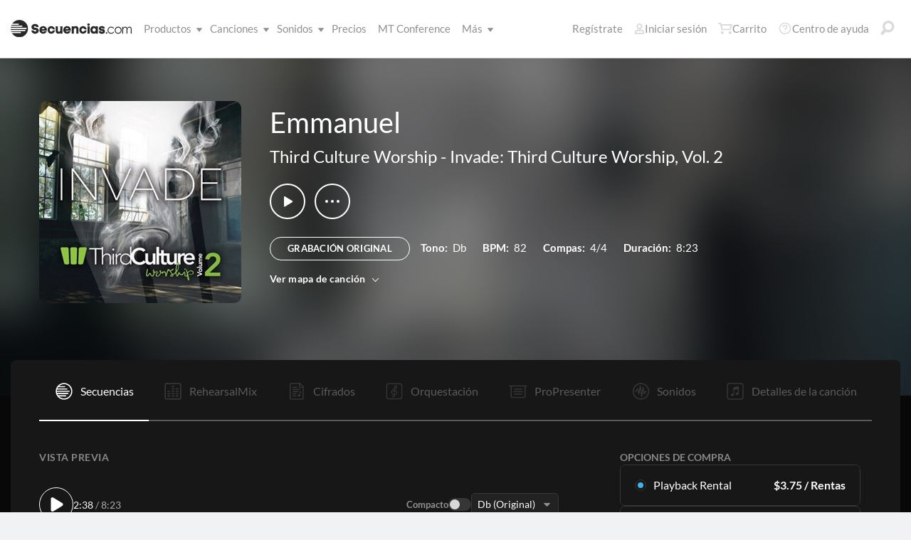

--- FILE ---
content_type: text/html; charset=utf-8
request_url: https://www.secuencias.com/songs/Third-Culture-Worship/Invade-Third-Culture-Worship,-Vol.-2/Emmanuel/
body_size: 26979
content:


<!DOCTYPE html>
<html lang="es">
<head id="head1"><meta name="viewport" content="width=device-width, initial-scale=1.0" /><title>
	Secuencias.com
</title>

<!-- set the encoding of your site -->
<meta charset="utf-8">
<!-- include FavIcons -->

<!-- Favicons -->
<!-- Desktop Browsers -->
<link id="commonHeader_DesktopIcon" rel="icon" type="image/svg+xml" href="https://multitracks.blob.core.windows.net/public/images/icon/favicon/favicon-svg2.svg"></link>
<meta name="theme-color" content="#ffffff">

<!-- iOS Safari -->
<link id="commonHeader_AppleTouchIcon" rel="apple-touch-icon" sizes="180x180" href="https://multitracks.blob.core.windows.net/public/images/icon/favicon/apple-touch-icon.png"></link>
<link id="commonHeader_MaskIcon" rel="mask-icon" color="#282828" href="https://multitracks.blob.core.windows.net/public/images/icon/favicon/safari-pinned-tab.svg"></link>

<!-- Android Chrome -->
<link id="commonHeader_Manifest" rel="manifest" href="https://multitracks.blob.core.windows.net/public/images/icon/favicon/manifest.json"></link>

<!-- Windows 8 and 10 -->
<meta name="msapplication-TileColor" content="#2d89ef">
<meta id="commonHeader_MsAppConfig" name="msapplication-config" href="https://multitracks.blob.core.windows.net/public/images/icon/favicon/browserconfig.xml"></meta>

<meta name="theme-color" content="#ffffff">
<meta id="commonHeader_ogTitle" property="og:title" content="Emmanuel por Third Culture Worship | Secuencias.com"></meta>
<meta id="commonHeader_ogDescription" property="og:description" content="Secuencias Originales, Cifrados, Patches, y mezclas de ensayo para ensayo. Ver todos los productos y recursos disponibles para &quot;Emmanuel&quot; por Third Culture Worship"></meta>


<input class="js-content-path" type="hidden" value="https://mtracks.azureedge.net/public/" />

<script>
	const contentPath = "https://mtracks.azureedge.net/public/";
</script>

<!-- Google tag (gtag.js) -->
<script async src="https://www.googletagmanager.com/gtag/js?id=G-MTRFTBXCQQ"></script>
<script>
	window.dataLayer = window.dataLayer || [];
	function gtag(){dataLayer.push(arguments);}
	gtag('js', new Date());

	gtag('config', 'G-MTRFTBXCQQ');
</script>
<link rel="canonical" href="https://www.secuencias.com/songs/Third-Culture-Worship/Invade-Third-Culture-Worship,-Vol.-2/Emmanuel/" />
<!-- Facebook Scripts -->
<script>
	var facebook_AppId = '855902331154480';
	var facebook_PixelId = '338301850346516';
	var facebookCulture = 'es_LA';
</script>
<script type="text/javascript" src="https://multitracks.blob.core.windows.net/public/scripts/v64/es/facebook.min.js?v=2"></script>
<link rel="alternate" href="https://www.multitracks.com/songs/Third-Culture-Worship/Invade-Third-Culture-Worship,-Vol.-2/Emmanuel/" hreflang="en" /><link rel="alternate" href="https://www.secuencias.com/songs/Third-Culture-Worship/Invade-Third-Culture-Worship,-Vol.-2/Emmanuel/" hreflang="es" /><link rel="alternate" href="https://www.multitracks.com.br/songs/Third-Culture-Worship/Invade-Third-Culture-Worship,-Vol.-2/Emmanuel/" hreflang="pt" /><link rel="alternate" href="https://www.multitracksfr.com/songs/Third-Culture-Worship/Invade-Third-Culture-Worship,-Vol.-2/Emmanuel/" hreflang="fr" /><link rel="alternate" href="https://www.multitracks.co.kr/songs/Third-Culture-Worship/Invade-Third-Culture-Worship,-Vol.-2/Emmanuel/" hreflang="ko" /><link rel="alternate" href="https://www.multitracks.id/songs/Third-Culture-Worship/Invade-Third-Culture-Worship,-Vol.-2/Emmanuel/" hreflang="id" /><meta property="og:type" content="website" /><meta property="og:locale" content="es_ES" /><meta property="fb:app_id" content="855902331154480" /><meta property="og:image" content="https://multitracks.blob.core.windows.net/public/images/albums/520/451.jpg" /><meta property="og:url" content="https://www.secuencias.com/songs/Third-Culture-Worship/Invade-Third-Culture-Worship,-Vol.-2/Emmanuel/" />

	<!-- include the site stylesheet -->
	<link media="all" rel="stylesheet" href="https://multitracks.blob.core.windows.net/public/css/v64/main.min.css?v=2">
	<!-- include jQuery library -->
	<script type="text/javascript" src="https://multitracks.blob.core.windows.net/public/scripts/v64/en/jquery.min.js?v=2"></script>
<meta name="description" content="Secuencias Originales, Cifrados, Patches, y mezclas de ensayo para ensayo. Ver todos los productos y recursos disponibles para &quot;Emmanuel&quot; por Third Culture Worship" /></head>
<body id="multitracks" class="premium standard u-fix-fancybox-iframe" data-customer-id="0" data-theme="dark">
	<form method="post" action="/songs/Third-Culture-Worship/Invade-Third-Culture-Worship,-Vol.-2/Emmanuel/" id="form1" data-add-to-setlist-enabled="0" data-add-to-library-enabled="0" data-ws-search-path="https://api.multitracks.com/search/" data-svg-path="/images/sprite.symbol.svg#" data-country-id="239" data-restricted="False" data-ws-search-action="POST" data-is-logged-in="0" data-site-id="3" class=" lang-es js-body-form" data-app-inst-key="1c61072b-67b0-4d9c-aa67-4ec4a41c9b2a" data-language-code="es" data-ws-footer-email-ext="aspx" data-ws-footer-email-path="/json/newsletter/" autocomplete="off" data-ws-footer-email-action="POST">
<div class="aspNetHidden">
<input type="hidden" name="__EVENTTARGET" id="__EVENTTARGET" value="" />
<input type="hidden" name="__EVENTARGUMENT" id="__EVENTARGUMENT" value="" />
<input type="hidden" name="__VIEWSTATE" id="__VIEWSTATE" value="lfOSfIXsvofS1ikvLPcZOaC0M5fvO9noc/QhnEifNNF46Ewe7xWGj8z6g4WbCE87asjxBWYekHkwCJDUVZlHnVL3iJW28eW2qDFxKnWyN+k=" />
</div>

<script type="text/javascript">
//<![CDATA[
var theForm = document.forms['form1'];
if (!theForm) {
    theForm = document.form1;
}
function __doPostBack(eventTarget, eventArgument) {
    if (!theForm.onsubmit || (theForm.onsubmit() != false)) {
        theForm.__EVENTTARGET.value = eventTarget;
        theForm.__EVENTARGUMENT.value = eventArgument;
        theForm.submit();
    }
}
//]]>
</script>



<script type="text/javascript">
//<![CDATA[
var customerLanguage = 'es';var timeStyle = '12';var timeSeparator = ':';(function(c, l, a, r, i, t, y) {
				c[a] = c[a] || function() {
					(c[a].q = c[a].q || []).push(arguments)
				};
				t = l.createElement(r);
				t.async = 1;
				t.src = "https://www.clarity.ms/tag/" + i;
				y = l.getElementsByTagName(r)[0];
				y.parentNode.insertBefore(t, y);
			})(window, document, "clarity", "script", "52vbcold7y");window.intercomSettings = {"app_id":"kabb4vin","language_override":"es"};//]]>
</script>
<script type="text/javascript" src="https://multitracks.blob.core.windows.net/public/scripts/v64/en/usercontrols/timezone-detector.min.js?v=2" defer></script>
<script type="text/javascript">
//<![CDATA[
var globalJsEnabled = true;//]]>
</script>

<script src="https://multitracks.blob.core.windows.net/public/scripts/v64/es/WebFormsBundle.min.js?v=2" type="text/javascript"></script>
<div class="aspNetHidden">

	<input type="hidden" name="__VIEWSTATEGENERATOR" id="__VIEWSTATEGENERATOR" value="9DE1F89F" />
</div>
		<noscript>
			<div>Javascript tiene que ser activada para la visualización de la página correcta</div>
		</noscript>
		<!-- allow a user to go to the main content of the page -->
		<a class="accessibility" href="#main" tabindex="21">Avanzar al Contenido</a>

		<!-- header of the page -->
		

<!-- header of the page -->
<script type="text/javascript">
//<![CDATA[
Sys.WebForms.PageRequestManager._initialize('header$ctl00', 'form1', [], [], [], 90, '');
//]]>
</script>

<div class="mobile-panel mod-left js-mobile-left js-mobile-panel">
	<a href="#" class="mobile-panel--close js-click-hide-products"></a>
	<nav id="mobile-menu-products" class="mobile-menu">
		<button class="mobile-panel--close-btn js-click-hide-products" aria-label="Cerrar menú">
			
<svg class="mobile-panel--close-btn--icon" role="graphics-symbol" aria-label="">
	<use xmlns:xlink="http://www.w3.org/1999/xlink" xlink:href="/images/sprite.symbol.svg#X-Close-thick"></use>
</svg>

		</button>
		<div class="mobile-menu--wrap">
			<ul data-menu="main" data-menu-id="0" class="mobile-menu--level js-menu-level">
				<li class="mobile-menu--item js-menu-item"><a class="mobile-menu--link js-menu-link" data-submenu="submenu-1" href="#">Productos</a></li>
				<li class="mobile-menu--item js-menu-item"><a class="mobile-menu--link js-menu-link" data-submenu="submenu-4" href="/discovery/">Canciones</a></li>
				<li class="mobile-menu--item js-menu-item"><a class="mobile-menu--link js-menu-link" data-submenu="submenu-3" href="/sounds/all/">Sonidos</a></li>
				<li id="header_pricingLinkMobile" class="mobile-menu--item js-menu-item"><a class="mobile-menu--link js-menu-link" href="/pricing/">Precios</a></li>
				<li class="mobile-menu--item js-menu-item"><a class="mobile-menu--link js-menu-link" href="/mtconference/">MT Conference</a></li>
				<li class="mobile-menu--item js-menu-item"><a class="mobile-menu--link js-menu-link" data-submenu="submenu-2" href="#">M&aacute;s</a></li>
			</ul>
			<!-- Submenu 1 -->
			<ul data-menu="submenu-1" data-menu-id="1" class="mobile-menu--level js-menu-level">
				<li class="mobile-menu--item js-menu-item"><a class="mobile-menu--link js-menu-link" href="/products/multitracks-one/">Secuencias One</a></li>
				<li class="mobile-menu--item js-menu-item"><a class="mobile-menu--link js-menu-link" href="/products/live-bundle/">Plan En Vivo</a></li>
				<li class="mobile-menu--item js-menu-item"><a class="mobile-menu--link js-menu-link" href="/products/rehearse-bundle/">Plan de Ensayo</a></li>
				<li class="mobile-menu--item js-menu-item"><a class="mobile-menu--link js-menu-link" href="/products/mt-complete/">MT Complete<span class="mobile-menu--link--badge">Nuevo</span></a></li>
				<li id="header_cslLinkMobile" class="mobile-menu--item js-menu-item"><a class="mobile-menu--link js-menu-link" href="/products/churchstreaminglicense/">Licencias para iglesias</a></li>
				<li class="mobile-menu--item js-menu-item"><a class="mobile-menu--link js-menu-link" href="/products/tracks/">Tracks</a></li>
				<li class="mobile-menu--item js-menu-item"><a class="mobile-menu--link js-menu-link" href="/products/playback/">Playback</a></li>
				<li class="mobile-menu--item js-menu-item"><a class="mobile-menu--link js-menu-link" href="/products/playback/rentals/">Playback Rentals</a></li>
				<li class="mobile-menu--item js-menu-item"><a class="mobile-menu--link js-menu-link" href="/products/cloud/">Cloud Pro</a></li>
				<li class="mobile-menu--item js-menu-item"><a class="mobile-menu--link js-menu-link" href="/products/rehearsalmix/">RehearsalMix</a></li>
				<li id="header_chartBuilderLinkMobile" class="mobile-menu--item js-menu-item"><a class="mobile-menu--link js-menu-link" href="/products/chartbuilder/">ChartBuilder</a></li>
				<li class="mobile-menu--item js-menu-item"><a class="mobile-menu--link js-menu-link" href="/products/chartbuilder/solopractice/">Práctica Individual</a></li>
				<li class="mobile-menu--item js-menu-item"><a href="/products/chartpro/" id="header_chartsPage" class="mobile-menu--link js-menu-link">Chart Pro</a></li>
				<li class="mobile-menu--item js-menu-item"><a class="mobile-menu--link js-menu-link" href="/products/propresenter">Plantillas ProPresenter</a></li>
				<li class="mobile-menu--item js-menu-item"><a class="mobile-menu--link js-menu-link" href="/products/sounds/">Sonidos</a></li>
			</ul>
			<ul data-menu="submenu-2" data-menu-id="2" class="mobile-menu--level js-menu-level">
				<li class="mobile-menu--item js-menu-item"><a class="mobile-menu--link js-menu-link" href="/about/">Acerca de</a></li>
				<li class="mobile-menu--item js-menu-item"><a class="mobile-menu--link js-menu-link" href="https://www.dirigeenexcelencia.com" target="_blank">Dirige en Excelencia</a></li>
				<li class="mobile-menu--item js-menu-item"><a class="mobile-menu--link js-menu-link" href="/careers/">Carreras</a></li>
				<li class="mobile-menu--item js-menu-item"><a class="mobile-menu--link js-menu-link" href="/sessions/">Sesiones</a></li>
				<li class="mobile-menu--item js-menu-item"><a class="mobile-menu--link js-menu-link" href="/training/">Capacitación</a></li>
			</ul> <!-- /.mobile-menu-level -->
			<ul data-menu="submenu-3" data-menu-id="3" class="mobile-menu--level js-menu-level">
				<li class="mobile-menu--item js-menu-item"><a class="mobile-menu--link js-menu-link" href="/products/sounds/">¿Qué son los Sonidos?</a></li>
				<li class="mobile-menu--item js-menu-item"><a class="mobile-menu--link js-menu-link" href="/products/sounds/ambient-pads/">Pads Ambientales</a></li>
				<li id="header_navCollection" class="mobile-menu--item js-menu-item"><a class="mobile-menu--link js-menu-link" href="/sounds/patches/collections/">Colecciones</a></li>
				<li class="mobile-menu--item js-menu-item"><a class="mobile-menu--link js-menu-link" href="/sounds/bundles/">Paquetes</a></li>
				<li class="mobile-menu--item js-menu-item"><a class="mobile-menu--link js-menu-link" href="/sounds/patches/">Patches</a></li>
				<li class="mobile-menu--item js-menu-item"><a class="mobile-menu--link js-menu-link" href="/products/sounds/stageready/">StageReady</a></li>
				<li class="mobile-menu--item js-menu-item"><a class="mobile-menu--link js-menu-link" href="/products/sounds/song-specific/">Patches Específicos</a></li>
				<li class="mobile-menu--item js-menu-item"><a class="mobile-menu--link js-menu-link" href="/products/sounds/kemper/">Kemper</a></li>
				<li class="mobile-menu--item js-menu-item"><a class="mobile-menu--link js-menu-link" href="/products/drum-samples/">Muestras de batería</a></li>
				<li class="mobile-menu--item js-menu-item"><a class="mobile-menu--link js-menu-link" href="/sounds/soundbeds/">Música de fondo</a></li>
				<li class="mobile-menu--item js-menu-item"><a class="mobile-menu--link js-menu-link" href="/sounds/templates/">Plantillas</a></li>
				<li class="mobile-menu--item js-menu-item"><a class="mobile-menu--link js-menu-link" href="/sounds/loops/">Loops</a></li>
				<li class="mobile-menu--item js-menu-item"><a class="mobile-menu--link js-menu-link" href="/producers/">Productores</a></li>
				<li class="mobile-menu--item js-menu-item"><a class="mobile-menu--link js-menu-link" href="/sounds/all/">Ver todos los sonidos</a></li>
			</ul> <!-- /.mobile-menu-level -->
			<ul data-menu="submenu-4" data-menu-id="4" class="mobile-menu--level js-menu-level">
				<li class="mobile-menu--item js-menu-item"><a class="mobile-menu--link js-menu-link" href="/resources/">Recursos</a></li>
				<li class="mobile-menu--item js-menu-item"><a class="mobile-menu--link js-menu-link" href="/discovery/">Buscar Canciones</a></li>
				<li class="mobile-menu--item js-menu-item"><a class="mobile-menu--link js-menu-link" href="/songs/">Éxitos</a></li>
				<li class="mobile-menu--item js-menu-item"><a class="mobile-menu--link js-menu-link" href="/songs/?order=recent&label=Novedades">Novedades</a></li>
				<li class="mobile-menu--item js-menu-item"><a class="mobile-menu--link js-menu-link" href="/artists/">Artistas</a></li>
				<li class="mobile-menu--item js-menu-item"><a class="mobile-menu--link js-menu-link" href="/albums/">Álbumes</a></li>
				<li class="mobile-menu--item js-menu-item"><a class="mobile-menu--link js-menu-link" href="/mtcomplete/">
					MT Complete<span class="mobile-menu--link--badge">Nuevo</span></a></li>
			</ul> <!-- /.mobile-menu-level -->
			<!-- /.mobile-menu-level -->
		</div>
		<!-- /.mobile-menu-wrap -->
	</nav>
	<!-- /.mobile-menu -->
</div>
<!-- /.mobile-panel -->

<div class="mobile-panel mod-right js-mobile-right js-mobile-panel">
	<a href="#" class="mobile-panel--close js-click-hide-account"></a>
	<nav id="mobile-menu-account" class="mobile-menu">
		<button class="mobile-panel--close-btn js-click-hide-account" aria-label="Cerrar menú">
			
<svg class="mobile-panel--close-btn--icon" role="graphics-symbol" aria-label="">
	<use xmlns:xlink="http://www.w3.org/1999/xlink" xlink:href="/images/sprite.symbol.svg#X-Close-thick"></use>
</svg>

		</button>
		<div class="mobile-menu--wrap">
			<ul data-menu="main" data-menu-id="0" class="mobile-menu--level js-menu-level">
				<li id="header_registerLinkMobile" class="mobile-menu--item js-menu-item"><a class="mobile-menu--link js-menu-link" href="/register/">Regístrate</a></li>
				<li id="header_loginItemMobile" class="mobile-menu--item js-menu-item">
					<a href="/login/?ReturnUrl=/songs/Third-Culture-Worship/Invade-Third-Culture-Worship,-Vol.-2/Emmanuel/" id="header_loginLinkMobile" class="mobile-menu--link js-menu-link">
						Iniciar sesión
					</a>
				</li>
				
				
				
				<li class="mobile-menu--item js-menu-item"><a href="/cart/" id="header_mobileCartButton" class="mobile-menu--link js-menu-link js-cart-count">Carrito</a></li>
				<li class="mobile-menu--item js-menu-item"><a href="https://helpcenter.multitracks.com/es/" id="header_supportLinkMobile" class="mobile-menu--link js-menu-link">Centro de ayuda</a></li>
			</ul>
			
			
			
			<ul id="header_accountSectionMobile4" data-menu="submenu-1-3" data-menu-id="4" class="mobile-menu--level js-menu-level">
				<li class="mobile-menu--item js-menu-item"><a class="mobile-menu--link js-menu-link" href="/premium/setlists/">Repertorios</a></li>
				<li class="mobile-menu--item js-menu-item"><a class="mobile-menu--link js-menu-link" href="/premium/setlists/serviceTypes/">Tipos de Servicios</a></li>
				<li class="mobile-menu--item js-menu-item"><a class="mobile-menu--link js-menu-link" href="/premium/setlists/planningcenter/plan/import.aspx">Importar</a></li>
				<li class="mobile-menu--item js-menu-item"><a class="mobile-menu--link js-menu-link" href="/premium/setlists/planningcenter/song/link.aspx">Enlace a la canción</a></li>
			</ul>
			<ul id="header_accountSectionMobile5" data-menu="submenu-1-4" data-menu-id="5" class="mobile-menu--level js-menu-level">
				<li class="mobile-menu--item js-menu-item"><a class="mobile-menu--link js-menu-link" href="/premium/playback/rentals/">Rentas</a></li>
				<li class="mobile-menu--item js-menu-item"><a class="mobile-menu--link js-menu-link" href="/premium/custom/">Click & Guía Personalizados</a></li>
			</ul>
			<ul id="header_accountSectionMobile6" data-menu="submenu-1-5" data-menu-id="6" class="mobile-menu--level js-menu-level">
				<li class="mobile-menu--item js-menu-item"><a class="mobile-menu--link js-menu-link" href="/premium/chartpro/charts/">Cifrados</a></li>
				<li class="mobile-menu--item js-menu-item"><a class="mobile-menu--link js-menu-link" href="/premium/chartpro/stagedisplay/">Complemento de Stage Display</a></li>
			</ul>
		</div>
		<!-- /.mobile-menu-wrap -->
	</nav>
	<!-- /.mobile-menu -->
</div>
<!-- /.mobile-panel -->

<header class="header mod-interior remodal-bg">
	<div class="header--holder">

		<div class="header--mobile mod-es js-media-search-mobile-container">
			<a class="header--mobile--link dots mod-horiz js-click-show-products" href="#">
				<div class="dots--item"></div>
				<div class="dots--item"></div>
				<div class="dots--item"></div>
			</a>

			<a class="header--mobile--logo" href="/">
				<img src="https://multitracks.blob.core.windows.net/public/images/site/logo/3/logo-mono.svg" id="header_logo" class="header--mobile--logo--img mod-full" alt="Secuencias.com" />
				
<svg class="header--mobile--logo--img mod-mark" role="graphics-symbol" aria-label="">
	<use xmlns:xlink="http://www.w3.org/1999/xlink" xlink:href="/images/sprite.symbol.svg#mt-death-star"></use>
</svg>

			</a>

			<div class="header--mobile--right">
				<a class="header--mobile--link u-space-10r js-global-search-trigger" href="#" >
					
<svg class="header--mobile--link--icon" role="graphics-symbol" aria-label="">
	<use xmlns:xlink="http://www.w3.org/1999/xlink" xlink:href="/images/sprite.symbol.svg#Search-Input"></use>
</svg>

				</a>

				<div class="header--mobile--search search">
					<input accesskey="4" type="text" placeholder="Busca en" class="search--input input mod-search js-media-search-mobile" name="" value="">
					<a href="#" class="search--submit js-media-search-mobile-btn">
						
<svg class="search--submit--icon" role="graphics-symbol" aria-label="">
	<use xmlns:xlink="http://www.w3.org/1999/xlink" xlink:href="/images/sprite.symbol.svg#Search-Input"></use>
</svg>

					</a><!-- /.search-submit -->
				</div><!-- /.header-mobile-search -->

				<a href="#" class="header--mobile--search--close btn-text js-media-search-mobile-close">Cancelar</a><!-- /.search-submit -->

				<a class="header--mobile--link js-click-show-account" href="#">
					
<svg class="header--mobile--link--icon" role="graphics-symbol" aria-label="">
	<use xmlns:xlink="http://www.w3.org/1999/xlink" xlink:href="/images/sprite.symbol.svg#account"></use>
</svg>

				</a>
			</div><!-- /.header-mobile-right -->
		</div><!-- /.header-mobile -->

		<div class="header--left">
			<a class="header--left--logo" href="/">
				<img src="https://multitracks.blob.core.windows.net/public/images/site/logo/3/logo-mono.svg" id="header_logoFull" class="header--left--logo--img mod-full" alt="Secuencias.com" />
			</a>

			<div class="header--mobile mod-right">
				<a class="header--mobile--link js-click-show-account" href="#">
					
<svg class="header--mobile--link--icon" role="graphics-symbol" aria-label="">
	<use xmlns:xlink="http://www.w3.org/1999/xlink" xlink:href="/images/sprite.symbol.svg#account"></use>
</svg>

				</a>
			</div>
			<ul class="header--left--nav navigation-links">
				<li class="navigation-links--item mod-submenu js-hoverable-link">
					<a class="navigation-links--item--link" href="#">Productos
						
<svg class="navigation-links--item--menu-icon" role="graphics-symbol" aria-label="">
	<use xmlns:xlink="http://www.w3.org/1999/xlink" xlink:href="/images/sprite.symbol.svg#icon-submenu"></use>
</svg>

					</a>
					<div class="navigation-links--submenu">
						<ul class="navigation-links--submenu--wrap">
							<li class="navigation-links--submenu--item">
								<a class="navigation-links--submenu--item--link" href="/products/multitracks-one/">Secuencias One</a>
							</li>
							<li class="navigation-links--submenu--item">
								<a class="navigation-links--submenu--item--link" href="/products/live-bundle/">Plan En Vivo</a>
							</li>
							<li class="navigation-links--submenu--item">
								<a class="navigation-links--submenu--item--link" href="/products/rehearse-bundle/">Plan de Ensayo</a>
							</li>
							<li id="header_headerMTCompleteProductListItem" class="navigation-links--submenu--item">
								<a class="navigation-links--submenu--item--link" href="/products/mt-complete/">MT Complete</a>
								<span class="navigation-links--submenu--item--badge">Nuevo</span>
							</li>
							<li id="header_cslLink" class="navigation-links--submenu--item">
								<a class="navigation-links--submenu--item--link" href="/products/churchstreaminglicense/">Licencias para iglesias</a>
							</li>
							<li class="navigation-links--submenu--item">
								<a class="navigation-links--submenu--item--link" href="/products/tracks/">Tracks</a>
							</li>
							<li class="navigation-links--submenu--item">
								<a class="navigation-links--submenu--item--link" href="/products/playback/">Playback</a>
							</li>
							<li class="navigation-links--submenu--item">
								<a class="navigation-links--submenu--item--link" href="/products/playback/rentals/">Playback Rentals</a>
							</li>
							<li class="navigation-links--submenu--item">
								<a class="navigation-links--submenu--item--link" href="/products/cloud/">Cloud Pro</a>
							</li>
							<li class="navigation-links--submenu--item">
								<a class="navigation-links--submenu--item--link" href="/products/rehearsalmix/">RehearsalMix</a>
							</li>
							<li id="header_chartBuilderLink" class="navigation-links--submenu--item">
								<a class="navigation-links--submenu--item--link" href="/products/chartbuilder/">ChartBuilder</a>
							</li>
							<li class="navigation-links--submenu--item">
								<a class="navigation-links--submenu--item--link" href="/products/chartbuilder/solopractice/">Práctica Individual</a>
							</li>
							<li class="navigation-links--submenu--item">
								<a href="/products/chartpro/" id="header_chartsPageMobile" class="navigation-links--submenu--item--link">Chart Pro</a>
							</li>
							<li class="navigation-links--submenu--item">
								<a class="navigation-links--submenu--item--link" href="/products/propresenter/">Plantillas ProPresenter</a>
							</li>
							<li class="navigation-links--submenu--item">
								<a class="navigation-links--submenu--item--link" href="/products/sounds/">Sonidos</a>
							</li>
						</ul>
					</div>
				</li>
				<li class="navigation-links--item mod-submenu mod-sounds js-hoverable-link">
					<a class="navigation-links--item--link" href="/discovery/">Canciones
						
<svg class="navigation-links--item--menu-icon" role="graphics-symbol" aria-label="">
	<use xmlns:xlink="http://www.w3.org/1999/xlink" xlink:href="/images/sprite.symbol.svg#icon-submenu"></use>
</svg>

					</a>
					<div class="navigation-links--submenu">
						<ul class="navigation-links--submenu--wrap">
							<li class="navigation-links--submenu--item">
								<a class="navigation-links--submenu--item--link" href="/resources/">Recursos</a>
							</li>
							<li class="navigation-links--submenu--item">
								<a class="navigation-links--submenu--item--link" href="/discovery/">Buscar Canciones</a>
							</li>
							<li class="navigation-links--submenu--item">
								<a class="navigation-links--submenu--item--link" href="/songs/">Éxitos</a>
							</li>
							<li class="navigation-links--submenu--item">
								<a class="navigation-links--submenu--item--link" href="/songs/?order=recent&label=Novedades">Novedades</a>
							</li>
							<li class="navigation-links--submenu--item">
								<a class="navigation-links--submenu--item--link" href="/artists/">Artistas</a>
							</li>
							<li class="navigation-links--submenu--item">
								<a class="navigation-links--submenu--item--link" href="/albums/">Álbumes</a>
							</li>

							<li class="navigation-links--submenu--item">
								<a class="navigation-links--submenu--item--link" href="/mtcomplete/">
									MT Complete
								</a>
								<span class="navigation-links--submenu--item--badge">Nuevo</span>
							</li>
						</ul>
					</div>
				</li>
				<li class="navigation-links--item mod-submenu mod-sounds js-hoverable-link">
					<a class="navigation-links--item--link" href="/sounds/all/">Sonidos
						
<svg class="navigation-links--item--menu-icon" role="graphics-symbol" aria-label="">
	<use xmlns:xlink="http://www.w3.org/1999/xlink" xlink:href="/images/sprite.symbol.svg#icon-submenu"></use>
</svg>

					</a>
					<div class="navigation-links--submenu">
						<ul class="navigation-links--submenu--wrap">
							<li class="navigation-links--submenu--item">
								<a class="navigation-links--submenu--item--link" href="/products/sounds/ambient-pads/">Pads Ambientales</a>
							</li>
							<li id="header_navCollection1" class="navigation-links--submenu--item">
								<a class="navigation-links--submenu--item--link" href="/sounds/patches/collections/">Colecciones</a>
							</li>
							<li class="navigation-links--submenu--item">
								<a class="navigation-links--submenu--item--link" href="/sounds/bundles/">Paquetes</a>
							</li>
							<li class="navigation-links--submenu--item">
								<a class="navigation-links--submenu--item--link" href="/sounds/patches/">Patches</a>
							</li>
							<li class="navigation-links--submenu--item">
								<a class="navigation-links--submenu--item--link" href="/products/sounds/stageready/">StageReady</a>
							</li>
							<li class="navigation-links--submenu--item">
								<a class="navigation-links--submenu--item--link" href="/products/sounds/song-specific/">Patches Específicos</a>
							</li>
							<li class="navigation-links--submenu--item">
								<a class="navigation-links--submenu--item--link" href="/products/sounds/kemper/">Perfiles de Kemper</a>
							</li>
							<li class="navigation-links--submenu--item">
								<a class="navigation-links--submenu--item--link" href="/products/drum-samples/">Muestras de batería</a>
							</li>
							<li class="navigation-links--submenu--item">
								<a class="navigation-links--submenu--item--link" href="/sounds/soundbeds/">Música de fondo</a>
							</li>
							<li class="navigation-links--submenu--item">
								<a class="navigation-links--submenu--item--link" href="/sounds/templates/">Plantillas</a>
							</li>
							<li class="navigation-links--submenu--item">
								<a class="navigation-links--submenu--item--link" href="/sounds/loops/">Loops</a>
							</li>
							<li class="navigation-links--submenu--item">
								<a class="navigation-links--submenu--item--link" href="/producers/">Productores</a>
							</li>
							<li class="navigation-links--submenu--item">
								<a class="navigation-links--submenu--item--link" href="/products/sounds/">¿Qué son los Sonidos?</a>
							</li>
						</ul>
					</div>
				</li>
				<li id="header_pricingLink" class="navigation-links--item">
					<a class="navigation-links--item--link" href="/pricing/">Precios</a>
				</li>
				<li class="navigation-links--item">
					<a class="navigation-links--item--link" href="/mtconference/">MT Conference</a>
				</li>
				<li class="navigation-links--item mod-submenu js-hoverable-link">
					<a class="navigation-links--item--link" href="#">
						M&aacute;s
						
<svg class="navigation-links--item--menu-icon" role="graphics-symbol" aria-label="">
	<use xmlns:xlink="http://www.w3.org/1999/xlink" xlink:href="/images/sprite.symbol.svg#icon-submenu"></use>
</svg>

					</a>
					<div class="navigation-links--submenu">
						<ul class="navigation-links--submenu--wrap">
							<li class="navigation-links--submenu--item">
								<a class="navigation-links--submenu--item--link" href="/about/">Acerca de</a>
							</li>
							<li class="navigation-links--submenu--item">
								<a class="navigation-links--submenu--item--link" href="https://www.dirigeenexcelencia.com" target="_blank">Dirige en Excelencia</a>
							</li>
							<li class="navigation-links--submenu--item">
								<a class="navigation-links--submenu--item--link" href="/careers/">Carreras</a>
							</li>
							<li class="navigation-links--submenu--item">
								<a class="navigation-links--submenu--item--link" href="/sessions/">Sesiones</a>
							</li>
							<li class="navigation-links--submenu--item">
								<a class="navigation-links--submenu--item--link" href="/training/">Capacitación</a>
							</li>
						</ul>
					</div>
				</li>
			</ul>
			<!-- /.header-left-nav -->
		</div>
		<!-- /.header-left -->
		<div class="header--right mod-es">
			<ul class="header--right--nav navigation-links js-search-control">

				<li id="header_registerLink" class="navigation-links--item mod-popup">
					<a class="navigation-links--item--link" href="/register/">Regístrate
					</a>
				</li>
				<li id="header_loginItem" class="navigation-links--item mod-popup">
					<a href="/login/?ReturnUrl=/songs/Third-Culture-Worship/Invade-Third-Culture-Worship,-Vol.-2/Emmanuel/" id="header_loginLink" class="navigation-links--item--link">
						
<svg class="navigation-links--item--icon mod-account" role="graphics-symbol" aria-label="">
	<use xmlns:xlink="http://www.w3.org/1999/xlink" xlink:href="/images/sprite.symbol.svg#account"></use>
</svg>

						Iniciar sesión
					</a>
				</li>
				<li class="navigation-links--item mod-popup js-hoverable-link">
					
					
					<!-- /.nav-links-popup -->
				</li>
				<!-- /.navigation-links-item -->

				<li class="navigation-links--item mod-popup js-hoverable-link">
					<a href="/cart/" id="header_cartButton" class="navigation-links--item--link mod-cart js-cart-count">
						
<svg class="navigation-links--item--icon" role="graphics-symbol" aria-label="">
	<use xmlns:xlink="http://www.w3.org/1999/xlink" xlink:href="/images/sprite.symbol.svg#cart"></use>
</svg>

						Carrito
					</a>
					<div class="navigation-links--popup cart-popup">
						<div class="cart-popup--wrap">
							<div id="header_emptycart" class="cart-popup--emptycart js-empty-cart">
								<h3>Su carrito esta vac&iacute;o</h3>
								<p>Pero quiere estar lleno. Llena lo con MultiTracks, CustomMixes®, RehearsalMixes y más.</p>
							</div>
							
							<!-- /.cart-popup-checkout-box -->
							
						</div>
					</div>
					<!-- /.nav-links-popup -->
				</li>
				<!-- /.navigation-links-item -->

				<li class="navigation-links--item">
					<a href="https://helpcenter.multitracks.com/es/" id="header_supportLink" class="navigation-links--item--link">
						
<svg class="navigation-links--item--icon" role="graphics-symbol" aria-label="">
	<use xmlns:xlink="http://www.w3.org/1999/xlink" xlink:href="/images/sprite.symbol.svg#support"></use>
</svg>

						Centro de ayuda
					</a>
				</li>

				<li class="navigation-links--item">
					<a href="#" class="navigation-links--item--link js-global-search-trigger">
						
<svg class="navigation-links--item--icon" role="graphics-symbol" aria-label="">
	<use xmlns:xlink="http://www.w3.org/1999/xlink" xlink:href="/images/sprite.symbol.svg#Search-Input"></use>
</svg>

					</a>
				</li> <!-- /.navigation-links-item -->
				<!-- /.navigation-links-item -->
			</ul>
			<!-- /.header-right-nav -->
		</div>
		<!-- /.header-right -->
	</div>
	<!-- /.header-holder -->
</header>
<!-- /.header -->

<template class="js-media-search-artist">
	<a href="#" class="media-search--results--item mod-artists js-media-search-item-link">
		<img class="media-search--results--item--img js-media-search-item-img" src="" srcset="">
		<div class="media-search--results--item--text">
			<span class="media-search--results--item--title js-media-search-item-title"></span>
		</div>
	</a>
</template>

<template class="js-media-search-album">
	<a href="#" class="media-search--results--item mod-albums js-media-search-item-link">
		<img class="media-search--results--item--img js-media-search-item-img" src="" srcset="">
		<div class="media-search--results--item--text">
			<span class="media-search--results--item--title js-media-search-item-title"></span>
			<span class="media-search--results--item--sub-title js-media-search-item-subtitle"></span>
		</div>
	</a>
</template>

<template class="js-media-search-song">
	<a href="#" class="media-search--results--item mod-songs js-media-search-item-link">
		<div class="media-search--results--item--text">
			<span class="media-search--results--item--title js-media-search-item-title"></span>
			<span class="media-search--results--item--sub-title js-media-search-item-subtitle"></span>
		</div>
	</a>
</template>

<template class="js-media-search-holder">
	<div class="media-search--results--section js-media-group">
		<div class="media-search--results--section--header">
			<span class="media-search--results--section--header--type js-holder-title"></span>
			<a href="#" class="media-search--results--section--header--link js-media-see-more u-hide" tabindex="-1">Ver más</a>
		</div>
		<div class="media-search--results--section--content js-media-group-results">
		</div>
	</div>
</template>

<div id="search-app"></div>



<div data-modal-id="add-to-setlist" data-csl="1"  data-show-pinned="0" class="modal mod-vue">
	<div data-modal-action="close" class="u-hide"></div>
	<div
		data-vue-app="add-to-setlist"
		data-endpoint-path="/json/setlist/songactions/"
		data-endpoint-ext="aspx"
		data-endpoint-action="POST"
		data-user-locale="es"
		data-user-date-format="n/j/Y"
		data-user-time-format="h:i K"
		data-is-twenty-four="0">
	</div>
	<template class="js-keypicker-template">
		<h2 class="form-row--label u-color-gray-6">Tono</h2>
		<div class="keypicker--container js-keypicker-container"></div>
		<div class="keypicker--container">
			<div class="keypicker--btn filter-select--tip">
				<input class="keypicker--btn--input js-keypicker-accidental js-keypicker-flat"
					id="radio10" type="checkbox" name="accidental" value="flat" />
				<label class="keypicker--btn--label" for="radio10">
					
<svg class="keypicker--btn--icon" role="graphics-symbol" aria-label="">
	<use xmlns:xlink="http://www.w3.org/1999/xlink" xlink:href="/images/sprite.symbol.svg#flat"></use>
</svg>

				</label>
			</div>
			<div class="keypicker--btn filter-select--tip">
				<input class="keypicker--btn--input js-keypicker-accidental js-keypicker-sharp"
					id="radio9" type="checkbox" name="accidental" value="sharp" />
				<label class="keypicker--btn--label" for="radio9">
					
<svg class="keypicker--btn--icon" role="graphics-symbol" aria-label="">
	<use xmlns:xlink="http://www.w3.org/1999/xlink" xlink:href="/images/sprite.symbol.svg#sharp"></use>
</svg>

				</label>
			</div>
		</div>
	</template>
	<template class="js-keypicker-note-template">
		<div class="keypicker--btn">
			<input class="keypicker--btn--input js-keypicker-note" id="radio1" type="radio" name="key" value="" />
			<label class="keypicker--btn--label js-keypicker-note-label" for="radio1"></label>
		</div>
	</template>
</div>


<input name="header$timezone$timeOffset" type="hidden" id="header_timezone_timeOffset" class="js-timezone-offset" />
<input name="header$timezone$timeZoneCode" type="hidden" id="header_timezone_timeZoneCode" class="js-timezone-code" />

 














<!-- MT Conference Banner -->




<input name="header$cloudPdfChartsEnabled" type="hidden" id="header_cloudPdfChartsEnabled" class="js-cloud-pdf-charts-enabled" value="true" />

<script type="text/javascript" src="https://multitracks.blob.core.windows.net/public/scripts/v64/es/main/util-action-notification.min.js?v=2"></script>
<script type="text/javascript" src="https://multitracks.blob.core.windows.net/public/scripts/v64/es/main/util-app-insights.min.js?v=2"></script>
<script type="text/javascript" src="https://multitracks.blob.core.windows.net/public/scripts/v64/es/main/site-header.min.js?v=2" defer></script>


		<div id="dynaCacheBody">
	

			<div class="wrapper mod-gray remodal-bg">

				
<div class="song-banner">
	<div class="song-banner--hero">
		<div class="song-banner--hero--img" style="background-image: url(https://multitracks.blob.core.windows.net/public/images/albums/568/451.jpg)"></div>
	</div>
	<div class="song-banner--info--holder">
		<div class="song-banner--info--album">

			<!-- Multi of the month banner -->
			

			<!-- POTW banner -->
			

			<img class="u-img"
				alt="Emmanuel Por Third Culture Worship"
				src="https://multitracks.blob.core.windows.net/public/images/albums/284/451.jpg"
				srcset="https://multitracks.blob.core.windows.net/public/images/albums/284/451.jpg,
					https://multitracks.blob.core.windows.net/public/images/albums/568/451.jpg 2x">
		</div>

		<div class="song-banner--info">
			<h1 class="song-banner--title">Emmanuel</h1>
			<h2 class="song-banner--artist">
				<a href="/artists/Third-Culture-Worship/">Third Culture Worship</a> - 
				<a href="/songs/Third-Culture-Worship/Invade-Third-Culture-Worship,-Vol.-2/">Invade: Third Culture Worship, Vol. 2</a>
			</h2>

			<div class="song-banner--btn--holder">
				

				<a href="#" class="song-banner--btn song-banner--tip--opener js-player-opener"
					data-stem-id="427846"
					data-song-id="2783"
					data-stem-mobile-title="Emmanuel (Db)"
					data-stem-title="Emmanuel (Db)"
					data-mix-types="false"
					data-key-id="0"
					data-source="public"
					data-song-duration="503.414649"
					data-preview-begin="158"
					data-preview-end="251"
					data-waveform="https://multitracks.blob.core.windows.net/public/images/stem/427846.png"
					data-autoplay="1"
					data-preview-player="1"
					style="display: inline-block">

					
<svg class="u-icon" role="graphics-symbol" aria-label="">
	<use xmlns:xlink="http://www.w3.org/1999/xlink" xlink:href="/images/sprite.symbol.svg#btn-play"></use>
</svg>

				</a>

				<div class="song-banner--btn btn-action tiny-menu--trigger is-click js-inner-link js-tiny-menu u-is-clickable">
					
<svg class="u-icon" role="graphics-symbol" aria-label="">
	<use xmlns:xlink="http://www.w3.org/1999/xlink" xlink:href="/images/sprite.symbol.svg#btn-more"></use>
</svg>

					<div class="tiny-menu mod-song-details mod-right-mobile">
						<a class="tiny-menu--link js-inner-link" href="https://itunes.apple.com/us/album/emmanuel/id666516970?i=666517034" style="display: block">Escuchar en Apple Music</a>
						<a class="tiny-menu--link js-inner-link" href="" style="display: none">Escuchar en Spotify</a>
						<a class="tiny-menu--link js-inner-link" href="/songs/?label=Invade: Third Culture Worship, Vol. 2&albumID=451">Toda la música de Invade: Third Culture Worship, Vol. 2</a>
						
								<a class="tiny-menu--link js-inner-link" href="/artists/Third-Culture-Worship/">Más de Third Culture Worship</a>
							
					</div>
				</div>
			</div>

			<div class="song-banner--master--details info-tip info-tip--opener">
				<span class="song-banner--master">Grabación Original</span>
				<div class="song-banner--master--info-tip--slide info-tip--slide u-hide-mobile" data-placement="right-end">
					<p class="song-banner--master--info-tip--text">Los tracks de esta canción proceden de la Grabación Maestra Original.</p>
					<a class="song-banner--master--info-tip--link mod-brand mod-no-underline" href="/products/tracks/">Conoce M&aacute;s</a>
				</div>
				<dl class="song-banner--meta-list">
					<div class="song-banner--meta-list--group">
						<dt class="song-banner--meta-list--term">
							Tono:
						</dt>
						<dd class="song-banner--meta-list--desc">
							Db
						</dd>
					</div>
					<div class="song-banner--meta-list--group">
						<dt class="song-banner--meta-list--term">
							BPM:
						</dt>
						<dd class="song-banner--meta-list--desc">
							82
						</dd>
					</div>
					<div class="song-banner--meta-list--group" style="display:">
						<dt class="song-banner--meta-list--term">
							Compas:
						</dt>
						<dd class="song-banner--meta-list--desc">
							4/4
						</dd>
					</div>
					<div class="song-banner--meta-list--group">
						<dt class="song-banner--meta-list--term">
							Duración:
						</dt>
						<dd class="song-banner--meta-list--desc">
							8:23
						</dd>
					</div>
				</dl>
			</div>

			<div class="song-banner--song-sections--wrapper js-control-song-wrapper">
				<div class="song-banner--song-sections--controls js-control-song-map u-hide-mobile">
					<span class="song-banner--song-sections--open js-open-song-map">Ver mapa de canción</span>
					<span class="song-banner--song-sections--close js-close-song-map u-hide">Ocultar mapa de canciones</span>
					<span class="song-banner--song-sections--carat"></span>
				</div>
				<div id="songDetailsHeader_songMapSection" class="song-banner--song-sections u-hide-mobile">
					<div class="song-banner--song-sections--list">
						<span id="songDetailsHeader_songMapContent"><div class="song-banner--song-sections--list--item song-banner--tip--opener"><div class="song-banner--song-sections--list--item--content"><span>I</span></div><span class="song-banner--tip">Intro</span></div><div class="song-banner--song-sections--list--item song-banner--tip--opener"><div class="song-banner--song-sections--list--item--content"><span>V1</span></div><span class="song-banner--tip">Verso 1</span></div><div class="song-banner--song-sections--list--item song-banner--tip--opener"><div class="song-banner--song-sections--list--item--content"><span>V2</span></div><span class="song-banner--tip">Verso 2</span></div><div class="song-banner--song-sections--list--item song-banner--tip--opener"><div class="song-banner--song-sections--list--item--content"><span>Pr</span></div><span class="song-banner--tip">Pre Coro</span></div><div class="song-banner--song-sections--list--item song-banner--tip--opener"><div class="song-banner--song-sections--list--item--content"><span>C</span></div><span class="song-banner--tip">Coro</span></div><div class="song-banner--song-sections--list--item song-banner--tip--opener"><div class="song-banner--song-sections--list--item--content"><span>V3</span></div><span class="song-banner--tip">Verso 3</span></div><div class="song-banner--song-sections--list--item song-banner--tip--opener"><div class="song-banner--song-sections--list--item--content"><span>V4</span></div><span class="song-banner--tip">Verso 4</span></div><div class="song-banner--song-sections--list--item song-banner--tip--opener"><div class="song-banner--song-sections--list--item--content"><span>Pr</span></div><span class="song-banner--tip">Pre Coro</span></div><div class="song-banner--song-sections--list--item song-banner--tip--opener mod-section-repeat" data-repeat="2"><div class="song-banner--song-sections--list--item--content"><span>C</span></div><span class="song-banner--tip">Coro</span></div><div class="song-banner--song-sections--list--item song-banner--tip--opener"><div class="song-banner--song-sections--list--item--content"><span>Rf</span></div><span class="song-banner--tip">Refrain</span></div><div class="song-banner--song-sections--list--item song-banner--tip--opener mod-section-repeat" data-repeat="4"><div class="song-banner--song-sections--list--item--content"><span>P</span></div><span class="song-banner--tip">Puente</span></div><div class="song-banner--song-sections--list--item song-banner--tip--opener mod-section-repeat" data-repeat="3"><div class="song-banner--song-sections--list--item--content"><span>Rp</span></div><span class="song-banner--tip">Repetir</span></div><div class="song-banner--song-sections--list--item song-banner--tip--opener mod-section-repeat" data-repeat="4"><div class="song-banner--song-sections--list--item--content"><span>It</span></div><span class="song-banner--tip">Interludio</span></div><div class="song-banner--song-sections--list--item song-banner--tip--opener mod-section-repeat" data-repeat="2"><div class="song-banner--song-sections--list--item--content"><span>C</span></div><span class="song-banner--tip">Coro</span></div><div class="song-banner--song-sections--list--item song-banner--tip--opener"><div class="song-banner--song-sections--list--item--content"><span>O</span></div><span class="song-banner--tip">Outro</span></div><div class="song-banner--song-sections--list--item song-banner--tip--opener"><div class="song-banner--song-sections--list--item--content"><span>F</span></div><span class="song-banner--tip">Final</span></div></span>
					</div>
				</div>
			</div>
		</div>
	</div>
</div>
<script type="application/ld+json">
{
  "@context": "http://schema.org",
  "@type": "BreadcrumbList",
  "itemListElement": [{
	"@type": "ListItem",
	"position": 1,
	"item": {
	  "@id": "https://www.secuencias.com/artists/",
	  "name": "Artists"
	}
  },{
	"@type": "ListItem",
	"position": 2,
	"item": {
	  "@id": "https://www.secuencias.com/artists/Third-Culture-Worship/",
	  "name": "Third Culture Worship",
	  "image": "https://multitracks.blob.core.windows.net/public/images/artists/cover/512/250.jpg"
	}
  },{
	"@type": "ListItem",
	"position": 3,
	"item": {
	  "@id": "https://www.secuencias.com/songs//Third-Culture-Worship/Invade-Third-Culture-Worship,-Vol.-2/",
	  "name": "Invade: Third Culture Worship, Vol. 2",
	  "image": "https://multitracks.blob.core.windows.net/public/images/albums/568/451.jpg"
	}
  },{
	"@type": "ListItem",
	"position": 4,
	"item": {
	  "@id": "https://www.secuencias.com/songs/Third-Culture-Worship/Invade-Third-Culture-Worship,-Vol.-2/Emmanuel/",
	  "name": "Emmanuel",
	  "image": "https://multitracks.blob.core.windows.net/public/images/albums/568/451.jpg"
	}
  }]
}
</script>


				<div class="song-details--container u-container">
					<div class="song-details--holder js-tabs">

						

<div class="song-details--nav--row u-row" id="navigation">
	<nav class="hero-nav u-col-xs-12">
		<ul class="hero-nav--list">
			<li id="songDetailsTabs_mtTab" class="hero-nav--list--item">
				<a class="is-active" href="/songs/Third-Culture-Worship/Invade-Third-Culture-Worship,-Vol.-2/Emmanuel/multitracks/#navigation">
					
<svg class="icon" role="graphics-symbol" aria-label="">
	<use xmlns:xlink="http://www.w3.org/1999/xlink" xlink:href="/images/sprite.symbol.svg#ds-tracks-sm"></use>
</svg>

					<span class="u-hide-mobile">Secuencias</span>
				</a>
			</li>
		
			<li id="songDetailsTabs_rmTab" class="hero-nav--list--item">
				<a class="" href="/songs/Third-Culture-Worship/Invade-Third-Culture-Worship,-Vol.-2/Emmanuel/rehearsalmix/#navigation">
					
<svg class="icon" role="graphics-symbol" aria-label="">
	<use xmlns:xlink="http://www.w3.org/1999/xlink" xlink:href="/images/sprite.symbol.svg#ds-rehearsalmix-sm"></use>
</svg>

					<span class="u-hide-mobile">RehearsalMix</span>
				</a>
			</li>
			<li id="songDetailsTabs_chTab" class="hero-nav--list--item">
				<a class="" href="/songs/Third-Culture-Worship/Invade-Third-Culture-Worship,-Vol.-2/Emmanuel/charts/#navigation">
					
<svg class="icon" role="graphics-symbol" aria-label="">
	<use xmlns:xlink="http://www.w3.org/1999/xlink" xlink:href="/images/sprite.symbol.svg#ds-charts-sm"></use>
</svg>

					<span class="u-hide-mobile">Cifrados</span>
				</a>
			</li>
			<li class="hero-nav--list--item">
				<a class="" href="/songs/Third-Culture-Worship/Invade-Third-Culture-Worship,-Vol.-2/Emmanuel/orchestration/#navigation">
					
<svg class="icon" role="graphics-symbol" aria-label="">
	<use xmlns:xlink="http://www.w3.org/1999/xlink" xlink:href="/images/sprite.symbol.svg#ds-orchestration-sm"></use>
</svg>

					<span>Orquestación</span>
				</a>
			</li>
			<li id="songDetailsTabs_ppTab" class="hero-nav--list--item">
				<a class="" href="/songs/Third-Culture-Worship/Invade-Third-Culture-Worship,-Vol.-2/Emmanuel/propresenter/#navigation">
					
<svg class="icon" role="graphics-symbol" aria-label="">
	<use xmlns:xlink="http://www.w3.org/1999/xlink" xlink:href="/images/sprite.symbol.svg#ds-propresenter-sm"></use>
</svg>

					<span class="u-hide-mobile">ProPresenter</span>
				</a>
			</li>
			<li id="songDetailsTabs_patchesTab" class="hero-nav--list--item">
				<a class="" href="/songs/Third-Culture-Worship/Invade-Third-Culture-Worship,-Vol.-2/Emmanuel/patches/#navigation">
					
<svg class="icon" role="graphics-symbol" aria-label="">
	<use xmlns:xlink="http://www.w3.org/1999/xlink" xlink:href="/images/sprite.symbol.svg#ds-sounds-sm"></use>
</svg>

					<span class="u-hide-mobile">Sonidos</span>
				</a>
			</li>
			<li id="songDetailsTabs_soTab" class="hero-nav--list--item">
				<a class="" href="/songs/Third-Culture-Worship/Invade-Third-Culture-Worship,-Vol.-2/Emmanuel/overview/#navigation">
					
<svg class="icon" role="graphics-symbol" aria-label="">
	<use xmlns:xlink="http://www.w3.org/1999/xlink" xlink:href="/images/sprite.symbol.svg#ds-overview-sm"></use>
</svg>

					<span class="u-hide-mobile">Detalles de la canción</span>
				</a>
			</li>
		</ul><!-- /.hero-nav-list -->
	</nav><!-- /.discovery-nav -->
</div><!-- /.u-row -->

						<!-- MULTITRACKS TAB -->
						<section id="multitracks-tab" class="song-details--section--holder mod-multitracks-tab mod-mt-tab">
							<section id="purchaseOptionsList" class="song-details--section mod-right-col mod-purchase-box">
								<div id="freeContentSection" class="song-purchase-box">
									<div class="song-purchase-box js-promo-email-newsletter-scroll-target">
										<h3 class="song-purchase-box--header">Opciones de compra</h3>

										<!-- Multitrack of the Month -->
										

										<!-- Multitrack of the Month - subscribed -->
										

										<!-- Free Play of the Week -->
										
										<!-- Playback Rental -->
										<!-- no pb rental subscription -->
										<div id="hasNoPbRentalSub" class="song-purchase-box--option js-purchase-option">
											<div class="song-purchase-box--option--top">
												<div class="song-purchase-box--option--top--name radio">
													<label for="playbackRentals1" class="song-purchase-box--option--top--label">
													</label>
													<input id="playbackRentals1" name="purchaseOption" class="song-purchase-box--option--top--input radio--btn" type="radio" />
													<label for="playbackRentals1" class="radio--innards"></label>
													<p class="song-purchase-box--option--top--title">Playback Rental</p>
												</div>
												<div class="song-purchase-box--option--top--price"><span class="u-currency-sign">$</span><span class="u-currency-amount" data-currency-code="USD">3.75</span> / Rentas</div>
											</div>
											<div class="song-purchase-box--option--bottom">
												<div class="song-purchase-box--option--bottom--description">
													Alquila esta multipista exclusivamente en Playback. A partir de 16 Rentas al mes.
												</div>
												<a href="/products/playback/rentals/default.aspx" class="song-purchase-box--option--bottom--link" target="_blank">Conoce M&aacute;s</a>
												<a href="/pricing/config.aspx?productID=105" id="hasNoPbRentalSubBtn" class="song-purchase-box--option--bottom--btn btn-large">Suscr&iacute;bete</a>
											</div>
										</div>
										<!-- has pb rental sub - not rented -->
										
										<!-- has pb rental sub - rented -->
										

										<!-- has pb rental sub - no devices attached to account -->
										

										<!-- has pb rental sub - no rentals remaining -->
										

										<!-- AppTrack -->
										<!-- apptrack not purchased -->
										<div id="apTrackUnPurchased" class="song-purchase-box--option js-purchase-option">
											<div class="song-purchase-box--option--top">
												<div class="song-purchase-box--option--top--name radio">
													<label for="appTrack1" class="song-purchase-box--option--top--label">
													</label>
													<input id="appTrack1" name="purchaseOption" class="song-purchase-box--option--top--input radio--btn js-apptrack-purchase-input" type="radio" />
													<label for="appTrack1" class="radio--innards"></label>
													<p class="song-purchase-box--option--top--title">AppTrack</p>
												</div>
												<p class="song-purchase-box--option--top--price"><span class="u-currency-sign">$</span><span class="u-currency-amount" data-currency-code="USD">29</span></p>
											</div>
											<div class="song-purchase-box--option--bottom">
												<div class="song-purchase-box--option--bottom--description">
													Consigue acceso de por vida a las mismas Secuencias de alta calidad exclusivamente en Playback.
												</div>
												<a href="/products/tracks/" class="song-purchase-box--option--bottom--link" target="_blank">Conoce M&aacute;s</a>
												<div class="btn-holder js-price-content" data-content="overViewAppTrack"></div>
											</div>
										</div>
										<!-- apptrack purchased -->
										
									<!-- apptrack - multitrack purchased -->
									
										<!-- download (m4a/wav) -->
										<!-- wav purchased, m4a unpurchased -->
										<div id="mtWavOption" class="song-purchase-box--option js-purchase-option js-multitrack-option">
											<div class="song-purchase-box--option--top">
												<div class="song-purchase-box--option--top--name radio">
													<label for="multitrack1" class="song-purchase-box--option--top--label">
													</label>
													<input id="multitrack1" name="purchaseOption" class="song-purchase-box--option--top--input radio--btn js-mt-purchase-input" type="radio" />
													<label for="multitrack1" class="radio--innards"></label>
													<p class="song-purchase-box--option--top--title">Descargar</p>
												</div>
												<!-- BED: on pg load set the text of this button to "Purchased" if selected track option is already purchased, the price if not-->
												<div id="mtWavUnPurchased" class="song-purchase-box--option--top--price js-multi-wav-price"><span class="u-currency-sign">$</span><span class="u-currency-amount" data-currency-code="USD">39</span></div>
												<div id="mtWM4aUnPurchased" class="song-purchase-box--option--top--price js-multi-m4a-price" style="display: none;"><span class="u-currency-sign">$</span><span class="u-currency-amount" data-currency-code="USD">35</span></div>
												
											</div>
											<div class="song-purchase-box--option--bottom">
												<div class="song-purchase-box--option--bottom--select select mod-auto-width mod-slim">
													<select name="ddlMultiTrackOptions" id="ddlMultiTrackOptions" class="song-purchase-box--option--bottom--select--input select--input mod-slim js-multi-selector-tracks">
		<option value="1" data-purchased="0">Secuencia WAV</option>
		<option value="2" data-purchased="0">Secuencia M4A</option>

	</select>
												</div>
												<div class="song-purchase-box--option--bottom--description mod-column">
													Descarga las secuencias originales directamente a tu PC y/o accede a ellas en la app Playback indefinidamente.

													<!-- BED: add class u-hide on this span if the selected track option is already purchased -->
													<span id="mtWavNotification">Incluye todas las partes individuales o "stems" que componen una grabación original. Incluye 12 tonos, diseñadas para tocar en vivo.</span>
												</div>
												<!-- BED: add class u-hide on this link if the selected track option is already purchased -->
												<a href="/products/tracks/default.aspx" id="trackslInk" target="_blank" class="song-purchase-box--option--bottom--link">Conoce M&aacute;s</a>
												<!-- BED: on pg load we should set the button text for each state m4a and wav to say download or add to cart -->
												<div class="song-details--format--btn--holder js-price-content js-multi-wav-btn" data-content="multitracksWAV"></div>
												<div class="song-details--format--btn--holder js-price-content js-multi-m4a-btn" data-content="multitracksM4A" style="display: none;"></div>
											</div>
										</div>

										<!-- CustomMix -->
										<!-- CustomMix unpurchased -->
										<div id="customMixUnpurchased" class="song-purchase-box--option js-purchase-option js-custommix-option">
											<div class="song-purchase-box--option--top">
												<div class="song-purchase-box--option--top--name radio">
													<label for="custommix1" class="song-purchase-box--option--top--label">
													</label>
													<input id="custommix1" name="purchaseOption" class="song-purchase-box--option--top--input radio--btn js-cm-purchase-input" type="radio" />
													<label for="custommix1" class="radio--innards"></label>
													<p class="song-purchase-box--option--top--title">
														CustomMix
													</p>
												</div>
												<div class="song-purchase-box--option--top--price js-cmwav-price">
													<span class="u-currency-sign">$</span><span class="u-currency-amount" data-currency-code="USD">15</span>
												</div>
												<div class="song-purchase-box--option--top--price js-cmm4a-price" style="display:none;">
													<span class="u-currency-sign">$</span><span class="u-currency-amount" data-currency-code="USD">12</span>
												</div>
											</div>
											<div class="song-purchase-box--option--bottom">
												<div class="song-purchase-box--option--bottom--select select mod-auto-width mod-slim">
													<select class="song-purchase-box--option--bottom--select--input select--input mod-slim js-multi-selector-custommix">
														<option value="1" data-purchased="0" selected="selected">CustomMix WAV</option>
														<option value="2" data-purchased="0">CustomMix M4A</option>
													</select>
												</div>

												<div class="song-purchase-box--option--bottom--description">
													Crea una mezcla estéreo a partir de los stems.
												</div>
												<a class="song-purchase-box--option--bottom--link" data-remodal-target="custommix-info">Conoce M&aacute;s</a>

												<div class="btn-holder js-price-content js-cmwav-btn" data-content="custommixWAV"></div>
												<div class="btn-holder js-price-content js-cmm4a-btn" data-content="custommixM4A" style="display:none;"></div>
											</div>
										</div>

										<!-- CustomMix WAV purchased -->
										

										<!-- Accompaniment -->
										<!-- accompaniment unpurchased -->
										<div id="accompanimentTrackUnPurchased" class="song-purchase-box--option js-purchase-option js-accomp-purchase-option">
											<div class="song-purchase-box--option--top">
												<div class="song-purchase-box--option--top--name radio">
													<label for="accompaniment1" class="song-purchase-box--option--top--label">
													</label>
													<input id="accompaniment1" name="purchaseOption" class="song-purchase-box--option--top--input radio--btn js-accomp-purchase-input" type="radio" />
													<label for="accompaniment1" class="radio--innards"></label>
													<p class="song-purchase-box--option--top--title">Pistas</p>
												</div>
												<div class="song-purchase-box--option--top--price"><span class="u-currency-sign">$</span><span class="u-currency-amount" data-currency-code="USD">8</span></div>
											</div>
											<div class="song-purchase-box--option--bottom">
												<div class="song-purchase-box--option--bottom--description"><span> La grabación original completa sin voz principal disponible en tres tonos <b>(C, Db, D)</b> con BGV opcionales. <br /><br /> Cada pista de acompañamiento viene como una descarga de audio digital M4A e incluye lo siguiente: </span></div><ul class="song-purchase-box--option--bottom--description--list"><li class="song-purchase-box--option--bottom--description--list-item">Pista instrumental estéreo con voces de fondo en tonos altos, medios y bajos.</li><li class="song-purchase-box--option--bottom--description--list-item">Pista instrumental estéreo sin voces de fondo en tonos altos, medios y bajos.</li></ul>
												<a href="/products/accompaniment/" target="_blank" class="song-purchase-box--option--bottom--link">Conoce M&aacute;s</a>
												<div class="song-details--format--btn--holder js-price-content" data-content="accompanimentTrack"></div>
											</div>
										</div>
										<!-- accompaniment purchased -->
										
								</div>

								</div>
							</section>
							<section class="song-details--section mod-controls mod-right-col">
								
								<div id="playbackRentalsAd" class="song-details--ad">
									<picture class="song-details--ad--img">
										<source srcset="https://multitracks.blob.core.windows.net/public/images/songs/3/playback-rentals.png" media="(max-width: 768px)" />
										<source srcset="https://multitracks.blob.core.windows.net/public/images/songs/3/playback-rentals-2x.png" media="(min-width: 768px)" />
										<img class="song-details--ad--img" src="https://multitracks.blob.core.windows.net/public/images/songs/3/playback-rentals.png" />
									</picture>
									<h1 class="song-details--ad--title">Playback Rentals</h1>
									<p class="song-details--ad--text">
										Desbloquea el acceso completo a todo el catálogo de {0}. Descarga alquileres semanales en Playback cuando los necesites.
									</p>
									<a href="/products/playback/rentals/" target="_blank" class="song-details--ad--link">Conoce M&aacute;s
										
<svg class="u-icon-xxs" role="graphics-symbol" aria-label="">
	<use xmlns:xlink="http://www.w3.org/1999/xlink" xlink:href="/images/sprite.symbol.svg#arrow-right"></use>
</svg>

									</a>
								</div>
							</section>
							<section id="lyricsSection" class="song-details--section mod-lyrics mod-right-col">
								<h1 class="section-title">Letras</h1>
								<input type="checkbox" class="section-expand--input js-lyrics-opener" id="lyricsViewAll" />
								<div class="section-expand">
									<div class='section-expand--block'><p><strong>Verso 1</strong></p><p>When the things of life<br/>Are hard to understand<br/>And Your purposes<br/>We fail to comprehend<br/></p></div><div class='section-expand--block'><p><strong>Verso 2</strong></p><p>Lord we pray<br/>Give us faith so we can see<br/>To trust Your promises<br/>We've chosen to believe<br/></p></div><div class='section-expand--block'><p><strong>Pre Coro</strong></p><p>Lord You are with us<br/>And You said You'll never leave us<br/></p></div><div class='section-expand--block'><p><strong>Coro</strong></p><p>Emmanuel<br/>You're always with us<br/>Emmanuel<br/>You are here You are here<br/></p></div><div class='section-expand--block'><p><strong>Verso 3</strong></p><p>There are many things<br/>That we cannot explain<br/>Why is there suffering<br/>Such agony and pain<br/></p></div><div class='section-expand--block'><p><strong>Verso 4</strong></p><p>Lord we pray<br/>Give us faith help us believe<br/>There is more to life<br/>Than things that can be seen<br/></p></div><div class='section-expand--block'><p><strong>Pre Coro</strong></p><p>Lord You are with us<br/>And You said You'll never leave us<br/></p></div><div class='section-expand--block'><p><strong>Coro</strong></p><p>Emmanuel<br/>You're always with us<br/>Emmanuel<br/>You are here You are here<br/></p></div><div class='section-expand--block'><p><strong>Puente</strong></p><p>Now there is hope for the Earth<br/>Now there is grace so undeserved<br/>Now we can say<br/>We're not afraid<br/>Because You're with us<br/></p></div><div class='section-expand--block'><p><strong>Puente</strong></p><p>Now there is love with no end<br/>Now there is peace that lives within<br/>Now we are Yours our future secured<br/>Because You're with us<br/></p></div><div class='section-expand--block'><p><strong>Puente</strong></p><p>Now there is hope for the Earth<br/>Now there is grace so undeserved<br/>Now we can say<br/>We're not afraid<br/>Because You're with us<br/></p></div><div class='section-expand--block'><p><strong>Puente</strong></p><p>Now there is love with no end<br/>Now there is peace that lives within<br/>Now we are Yours our future secured<br/>Because You're with us<br/></p></div><div class='section-expand--block'><p><strong>Repetir</strong></p><p>Because You're with us<br/></p></div><div class='section-expand--block'><p><strong>Repetir</strong></p><p>Cause we need You with us<br/></p></div><div class='section-expand--block'><p><strong>Coro</strong></p><p>Emmanuel<br/>You're always with us<br/>Emmanuel<br/>You are here You are here<br/></p></div>
								</div>
								<label for="lyricsViewAll" class="section-expand--label" data-view-all="Ver Todo" data-view-less="Ver Menos"></label>
							</section>
							
							<section id="mtSection" class="song-details--section mod-player mod-left-col js-mt-player-container">
								<h1 class="section-title">Vista previa</h1>
								<a href="#" class="js-show-custommix u-hide">mostrar</a>
								<a href="#" class="js-hide-custommix u-hide">oculta</a>

								<div class="mix--preview mod-tracks">
									<div class="mix--preview--btn--holder js-play-controls">
										<a class="mix--preview--btn js-play-process" href="#">
											
<svg class="mix--preview--btn--icon mod-play" role="graphics-symbol" aria-label="">
	<use xmlns:xlink="http://www.w3.org/1999/xlink" xlink:href="/images/sprite.symbol.svg#play-course"></use>
</svg>

											
<svg class="mix--preview--btn--icon mod-pause" role="graphics-symbol" aria-label="">
	<use xmlns:xlink="http://www.w3.org/1999/xlink" xlink:href="/images/sprite.symbol.svg#pause-btn"></use>
</svg>

										</a>
										<span class="mix--preview--text js-preview-time"></span>
									</div>
									<div class="mix--preview--controls">
										<div class="mix--preview--controls--key-select">
											<div class="key-select--holder mod-left">
												<div class="key-select select mod-slim js-key-selector-holder">
													<select class="key-select--input select--input mod-unseparated mod-slim js-key-selector js-select-mt-key" id="keyMT">
														
																<option value="28" >G</option>
															
																<option value="3" >Ab</option>
															
																<option value="1" >A</option>
															
																<option value="8" >Bb</option>
															
																<option value="6" >B</option>
															
																<option value="10" >C</option>
															
																<option value="17" selected>Db (Original)</option>
															
																<option value="15" >D</option>
															
																<option value="22" >Eb</option>
															
																<option value="20" >E</option>
															
																<option value="24" >F</option>
															
																<option value="30" >Gb</option>
															
													</select>
													<span class="key-select--key-text">Tono:</span>
												</div>
											</div>
											<!-- /.key-select-holder -->
										</div>
										<div class="mix--preview--controls--info-tips">
											
											<!-- /.premium-content-header-tip -->
											
											<!-- /.premium-content-header-tip -->
										</div>
										<div class="mix--preview--controls--switches">
											<div class="mix--preview--autopan mod-custommix-only info-tip">
												<span class="info-tip--opener">AutoPan</span>
												<div class=" mix--preview--autopan--switch onoff-switch mod-sticky">
													<input type="checkbox" name="onoff-switch" class="onoff-switch--checkbox mod-blue js-auto-pan" id="autopan">
													<label class="onoff-switch--label" for="autopan">
														<span class="onoff-switch--inner"></span>
														<span class="onoff-switch--switch"></span>
													</label>
												</div>
												<div class="mix--preview--autopan--slide info-tip--slide" data-placement="top-start">
													<p>Vista previa de mezcla con Auto Panned.<br>Click & Guía en lado izquierdo, instrumentación en lado derecho.</p>
												</div>
											</div>
											<div class="mix--preview--autopan">
												<span>Compacto</span>
												<div class=" mix--preview--autopan--switch onoff-switch mod-sticky">
													<input type="checkbox" name="onoff-switch" class="onoff-switch--checkbox mod-blue js-compact " id="compact">
													<label class="onoff-switch--label" for="compact">
														<span class="onoff-switch--inner"></span>
														<span class="onoff-switch--switch"></span>
													</label>
												</div>
											</div>
											<a class="mix--preview--reset mod-custommix-only js-reset-mix" href="#">
												
<svg class="mix--preview--reset--icon" role="graphics-symbol" aria-label="">
	<use xmlns:xlink="http://www.w3.org/1999/xlink" xlink:href="/images/sprite.symbol.svg#ds-reset"></use>
</svg>

											</a>
										</div>
									</div>
								</div>
								<!-- /.mix-preview -->

								<div class="customMixer mod-tracks">
									<section class="songplayer"></section>
									<div class="mix--reselect--holder btn-holder mod-center">
										<button class="mobile-reselect btn-large mod-full mod-mt">Seleccionar Canales Nuevamente</button>
									</div>
									<div class="newpreloader">
										<div class="newstatus">&nbsp;</div>
									</div>
								</div>

								<div class="browserwarning" style="display: none;">
									<h2>
										<span class="logo=">CustomMix&reg;</span><span class="description=">Mix, exporte, y descargue su propia pista de acompañamiento estéreo o use ="auto pan=" para generar un archivo estéreo con el click y la guía en el lado izquierdo y la instrumentation en el lado derecho.</span>
									</h2>
									<p> Lo sentimos pero parece que su navegador de web so es compatible CustomMix&reg;. Por favor intente actualizar su navegador a la versión más reciente.<br /> Si tiene preguntas acerca de cual navegador funcionaría mejor, envíenos un correo electrónico a <a href="ayuda@secuencias.com =">ayuda@secuencias.com </a>.</p>
								</div>
							</section>

							<section id="accompSection" class="song-details--section mod-body mod-left-col js-accomp-container u-hide">
								<h1 class="section-title">Vista previa</h1>
								<div class="mix--preview--controls--info-tips u-hide">
									<div class="mix--preview--tip mod-bottom info-tip">
										<a href="#" class="mix--preview--tip--icon info-tip--opener">
											
<svg class="icon" role="graphics-symbol" aria-label="">
	<use xmlns:xlink="http://www.w3.org/1999/xlink" xlink:href="/images/sprite.symbol.svg#Info"></use>
</svg>

										</a>
										<div class="info-tip--slide" data-placement="top-start" data-theme="default arrow">
											Esta pista se grabó en directo y es posible que la voz principal se filtre en las pistas instrumentales. Es posible que oigas la voz principal débilmente en algunos tracks instrumentales.
										</div>
										<span class="mix--preview--text">Grabación en directo</span>
									</div>
									<!-- /.premium-content-header-tip -->

								</div>

								

								<div class="single-player js-single-player">
									<div class="single-player--title">
										<h3 class="single-player--title--text">Sin coros</h3>
									</div>
									<div class="single-player--controls">
										<div class="single-player--play-pause js-media-control">
											
<svg class="js-play mod-play" role="graphics-symbol" aria-label="">
	<use xmlns:xlink="http://www.w3.org/1999/xlink" xlink:href="/images/sprite.symbol.svg#ds-play"></use>
</svg>

											
<svg class="js-pause is-hidden" role="graphics-symbol" aria-label="">
	<use xmlns:xlink="http://www.w3.org/1999/xlink" xlink:href="/images/sprite.symbol.svg#pause-btn"></use>
</svg>

										</div>
									</div>
									<div class="single-player--waveform">
										<div class="single-player--waveform--time js-current-time"></div>
										<div class="single-player--waveform--canvas js-canvas-container"></div>
										<div class="single-player--waveform--time js-final-time"></div>
									</div>

									<audio
										class="no-setup"
										preload="metadata"
										src="https://multitracks.blob.core.windows.net/public/audio/acctrackpreview/2783.m4a"
										data-waveform="https://multitracks.blob.core.windows.net/public/images/acctrackpreview/2783.png"
										data-is-preview="true"
										data-preview-begin="158"
										data-preview-end="251"
										data-song-duration="503.41464900"
										data-loop-disabled="true">
									</audio>
								</div>

								<div id="noBgVocalsTrack" class="notification-bar">
									<div class="notification-bar--icon">
										
<svg class="u-icon" role="graphics-symbol" aria-label="">
	<use xmlns:xlink="http://www.w3.org/1999/xlink" xlink:href="/images/sprite.symbol.svg#ds-exclamation-outline"></use>
</svg>

									</div>
									<div class="notification-bar--text">Esta canción no tiene una versión con pistas de acompañamiento con voces de fondo.</div>
								</div>

								<div class="song-details--request--ad mod-embedded">
									<div class="song-details--request--ad--left">

										<h2 class="song-details--request--ad--title">Suena increíble, incluso sin banda.
										</h2>
										<p class="song-details--request--ad--desc">
											Descubre el acompañamiento perfecto para apoyar cualquier actuación en solitario.
										</p>
										<a href="/products/accompaniment/" class="song-details--request--ad--learn-more link-go-to mod-small mod-blue"><span class="link-go-to--text">Conoce M&aacute;s</span></a>
									</div>
									<div class="song-details--request--ad--right">
										<img class="u-full-width-img" srcset="https://multitracks.blob.core.windows.net/public/images/products/accompaniment/accomp-ad.png,
																			https://multitracks.blob.core.windows.net/public/images/products/accompaniment/accomp-ad-2x.png 2x"
											alt="">
									</div>
								</div>
							</section>
							<!-- /.song-details-section -->
						</section>
						<!-- /.song-details-section-holder -->

						<input type="hidden" id="redemptionID" value="0" />
						<input type="hidden" value="" name="player" id="mod-multitracks-tab-player">
					</div>
				</div>
				<!-- /.standard-container -->
			</div>
			<!-- /.wrapper -->

			<div class="players-holder">
				
<!-- player panel -->

<div class="player-panel js-player-panel ">
	<a href="#" class="player-panel-close js-player-panel-close">
		
<svg class="player-panel-close-icon" role="graphics-symbol" aria-label="">
	<use xmlns:xlink="http://www.w3.org/1999/xlink" xlink:href="/images/sprite.symbol.svg#X-Close"></use>
</svg>

	</a>
	<div class="player-wrap">
		<form class="mix-form">
			<fieldset>
				<legend class="accessibility">mix-form</legend>
				<label for="key8" class="accessibility">label</label>
				<input id="key8" type="submit" class="accessibility" />
				<div class="heading-mix">
					<h2 class="u-show-mobile"><span class="js-stem-mobile-title"></span></h2>
					<div class="heading-mix--title js-scroll-container">
						<h2 class="heading-mix--scroller js-scroll-text u-hide-mobile"><span class="js-stem-title"></span><small class="js-mix-status">Mezcla Aumentada</small></h2>
						<h2 class="heading-mix--scroller js-scroll-text-2 u-hide-mobile"><span class="js-stem-title"></span><small class="js-mix-status">Mezcla Aumentada</small></h2>
					</div>
					<ul class="radio-holder desktop-state js-desktop-state js-mix-types-holder" role="tabpanel">
						<li class="js-up-btn">
							<input checked="checked" id="mix1" type="radio" name="1" data-mix-type="1" />
							<label aria-label="Reproducir mix aumentada" tabindex="0" for="mix1">Mezcla Aumentada</label>
						</li>
						<li class="js-minus-btn">
							<input id="mix2" type="radio" name="1" data-mix-type="2" />
							<label aria-label="Reproducir mix disminuida" tabindex="0" for="mix2">Mezcla Disminuida</label>
						</li>
						<li class="js-mix-original-status u-show-mobile">
							<small class="js-mix-status">CANCION ORIGINAL</small>
						</li>
						<li class="preview-player--trial js-preview-player-trial">
							<span class="js-listen-full-song"></span>
						</li>
						<li class="js-start-rehearsalmix-trial">
							<a href="/pricing/config.aspx?productID=102" class="radio-holder--trial">Empezar</a>
						</li>
					</ul>
				</div>
				<div class="js-players-container">
				</div>
			</fieldset>
		</form>
	</div>
</div>

<!-- Needs Admin to Buy Modal -->
<a data-remodal-target="popupRehearsalMixDisabled" class="js-rmix-disabled-launcher"></a>
<div class="remodal mod-small" data-remodal-id="popupRehearsalMixDisabled">
	<div class="remodal--heading">
		<button data-remodal-action="close" class="remodal--close-btn"></button>
		<h2 class="remodal--heading--title">Por favor, póngase en contacto con el administrador de su cuenta para tener acceso a RehearsalMix.</h2>
	</div>
	<div class="remodal--footer u-mar-top-30">
		<a href="#" class="remodal--footer--confirm-btn btn" data-remodal-action="close">Ok</a>
	</div>
</div>

<!-- Error with Mix Modal -->
<a data-remodal-target="mix-error" class="js-action-show-mix-error"></a>
<div class="remodal mod-small" data-remodal-id="mix-error">
	<div class="remodal--heading">
		<button data-remodal-action="close" class="remodal--close-btn"></button>
		<h2 class="remodal--heading--title">Hay un problema con esta mezcla</h2>
	</div>
	<div class="remodal--body">
		<p class="remodal--body-text">
			Por favor intente una ves más. Si el problema continúa, porfavor <a href="https://multitrackscom.zendesk.com/hc/">contacte a nuestro equipo de ayuda al cliente.</a>
		</p>
	</div>
	<div class="remodal--footer">
		<a href="#" class="remodal--footer--confirm-btn btn" data-remodal-action="close">Ok</a>
	</div>
</div>

<!-- Error with IP authorization modal (403)-->
<a data-remodal-target="IP-error" class="js-action-show-IP-error"></a>
<div class="remodal mod-small" data-remodal-id="IP-error">
	<div class="remodal--heading">
		<button data-remodal-action="close" class="remodal--close-btn"></button>
		<h2 class="remodal--heading--title">La transmisión no puede ser autorizada</h2>
	</div>
	<div class="remodal--body">
		<p class="remodal--body-text">
			The IP that requested this content does not match the IP downloading.
		</p>
	</div>
	<div class="remodal--footer">
		<a id="IP-error-close" href="#" class="remodal--footer--confirm-btn btn" data-remodal-action="close">Ok</a>
	</div>
</div>
			</div>
			<!-- RehearsalMix Preview Modal -->
			<div class="product-preview remodal mod-medium" data-remodal-id="preview">
				<div class="remodal--heading">
					<button data-remodal-action="close" class="remodal--close-btn"></button>
					<div class="product-preview--title">
						
<svg class="product-preview--title-logo" role="graphics-symbol" aria-label="">
	<use xmlns:xlink="http://www.w3.org/1999/xlink" xlink:href="/images/sprite.symbol.svg#ds-rehearsalmix-sm"></use>
</svg>

						<span>RehearsalMix</span>
					</div>
				</div>
				<div class="remodal--body">
					<ul class="product-preview--list">
						<li class="product-preview--list-item">
							
<svg class="product-preview--list-icon" role="graphics-symbol" aria-label="">
	<use xmlns:xlink="http://www.w3.org/1999/xlink" xlink:href="/images/sprite.symbol.svg#original-outline"></use>
</svg>

							<span>Aprende del Original</span><p>Además de mezclas para cada parte, escucha y aprende de la canción original.</p>
						</li>
						<li class="product-preview--list-item">
							
<svg class="product-preview--list-icon" role="graphics-symbol" aria-label="">
	<use xmlns:xlink="http://www.w3.org/1999/xlink" xlink:href="/images/sprite.symbol.svg#keys"></use>
</svg>

							<span>Ocho Tonos Disponibles</span><p>Ensaye la mezcla de su parte de cualquier canción en cualquier tono.</p>
						</li>
						<li class="product-preview--list-item">
							
<svg class="product-preview--list-icon" role="graphics-symbol" aria-label="">
	<use xmlns:xlink="http://www.w3.org/1999/xlink" xlink:href="/images/sprite.symbol.svg#ds-team-sharing-sm"></use>
</svg>

							<span>Ayuda a tu Equipo a Prepararse</span><p>Envíe mezclas a su equipo antes del ensayo, todos llegarán preparados.</p>
						</li>
					</ul>
					<a href="/pricing" class="btn-large mod-rehearsalmix mod-full">Empieza Tu Prueba Gratis</a>
				</div>
			</div>

			<!-- Request Modal -->
			<div class="remodal mod-small" data-remodal-id="request-notif">
				<div class="remodal--heading">
					<button data-remodal-action="close" class="remodal--close-btn"></button>
					<h2 class="remodal--heading--title">Solicitud Creada</h2>
				</div>
				<div class="remodal--body">
					<p class="remodal--body-text">¡Te dejaremos saber cuando este producto este disponible!</p>
				</div>
				<div class="remodal--footer">
					<a href="#" data-remodal-action="confirm" class="remodal--footer--confirm-btn btn">Ok</a>
				</div>
			</div>

			<!-- Request Login Modal -->
			<div class="remodal mod-small" data-remodal-id="request-login">
				<div class="remodal--heading">
					<button data-remodal-action="close" class="remodal--close-btn"></button>
					<h2 class="remodal--heading--title">Entrar a Secuencias.com</h2>
				</div>
				<div class="remodal--body">
					<p class="remodal--body-text">Por favor inicie su sesión para hacer esta solicitud</p>
				</div>
				<div class="remodal--footer">
					<a href="/login/?ReturnUrl=/songs/Third-Culture-Worship/Invade-Third-Culture-Worship,-Vol.-2/Emmanuel/" class="remodal--footer--confirm-btn btn">Iniciar sesión</a>
					<a href="#" data-remodal-action="cancel" class="remodal--footer--cancel-btn btn-text js-back-btn">Cancelar</a>
				</div>
			</div>

			<!--Stream Song Modal -->
			<div class="stream-device remodal mod-small" data-remodal-id="rentInPlayback">
				<div class="remodal--heading mod-no-border mod-lg-pad">
					<button data-remodal-action="close" class="remodal--close-btn js-close-rent-modal"></button>
					<h2 class="remodal--heading--title mod-remodal-update">Rentar en Playback</h2>
				</div>

				<div id="rentPlaybackContent">
					<div class="stream-device--remodal-body remodal--body mod-lg-pad">
						<h3 class="remodal--body-subtitle">Seleccione Dispositivo</h3>
						<p class="remodal--body-text mod-sm">The selected device will receive the rental in Playback.</p>
						<div class="stream-device--list--holder">
							<ul id="my-list-id" class="stream-device--list">
								
							</ul>
							<!-- /.rental-device-list -->
						</div>
						<!-- /. rental-device-list-holder -->
						<p class="stream-device--rental-sum u-hide js-rental-summary">Esto utilizará <span class="js-num-rentals-selected">0</span> de tus <span></span> rentas disponibles.</p>
					</div>

					<div class="remodal--footer mod-flex-spaced mod-border-top mod-lg-pad">
						<a href="#" data-remodal-action="cancel" class="remodal--footer--cancel-btn mod-txt-lg js-back-btn">Cancelar</a>
						<a id="rentConfirm" data-remodal-action="confirm" class="remodal--footer--confirm-btn btn-large js-action-rent-confirm js-confirm-btn">Utiliza 1 renta</a>
						<div class="u-processing--holder remodal--footer--processing js-confirm-processing">
							<div class="u-processing--loader u-line-loader">
								<div></div>
								<div></div>
								<div></div>
								<div></div>
								<div></div>
							</div>
							<span class="u-processing--text">Procesando</span>
						</div>
					</div>
				</div>

				<!-- CustomMix Info Modal -->
				<!-- this modal is triggered by JS because of order of expanding box and opening modal -->
				<a data-remodal-target="custommix-info" class="remodal--launcher js-open-custommix-modal"></a>
				<div class="remodal mod-med" data-remodal-id="custommix-info">
					<div class="remodal--heading mod-remodal-update">
						<button data-remodal-action="close" class="remodal--close-btn"></button>

						<h2 class="remodal--heading--title mod-remodal-update mod-center">
							
<svg class="u-icon-xxl u-color-brand" role="graphics-symbol" aria-label="">
	<use xmlns:xlink="http://www.w3.org/1999/xlink" xlink:href="/images/sprite.symbol.svg#ds-custommix-sm"></use>
</svg>

							CustomMix<sup>&reg;</sup>
						</h2>
					</div>
					<div class="remodal--body">
						<ol class="remodal--body-list">
							<li class="remodal--body-list--item">Cómo crear una CustomMix&reg;
							<p class="remodal--body-list--item-details">Utiliza nuestro mezclador en línea para crear tu mezcla perfecta con los stems de la grabación maestra original.</p>
							</li>
							<li class="remodal--body-list--item">Elige tus instrumentos
							<p class="remodal--body-list--item-details">Silencia los instrumentos que ya estén cubiertos por tu equipo. Si no estás seguro de lo que contiene un stem, selecciona el botón Solo para escuchar el instrumento aislado.</p>
							</li>
							<li class="remodal--body-list--item">Mezcla como quieras
							<p class="remodal--body-list--item-details">La versión con panoramización automática tiene el click y la guía panoramizados a la izquierda y las tracks a la derecha, por lo que la canción puede utilizarse con una sencilla configuración de audio estéreo.</p>
							</li>

							<li class="remodal--body-list--item">Abre tu CustomMix
							<p class="remodal--body-list--item-details">Accede gratuitamente a tu CustomMix en la app Playback, disponible en el App Store. Si eliges la descarga directa, recibirás los archivos .WAV o .M4A que elijas para:</p>
								<ol>
									<li>Click</li>
									<li>Guía</li>
									<li>Mezcla estéreo (sin click)</li>
									<li>Mezcla autopanorámica con click/guía a la izquierda y tracks a la derecha.</li>
								</ol>
							</li>

						</ol>
					</div>
					<div class="remodal--footer mod-border-top">
						<a class="remodal--footer--confirm-btn btn-large" data-remodal-action="close">Entendido</a>
					</div>
				</div>

				

				

				
			</div>

			<!-- Accompaniment Track Confirmation Modal -->
			<div class="remodal" data-remodal-id="acc-track-info">
				<div class="remodal--heading">
					<button data-remodal-action="close" class="remodal--close-btn"></button>
					<h2 class="remodal--heading--title">Antes de comprar esta pista de acompañamiento</h2>
				</div>
				<div class="remodal--body">
					<div class="song-details--acc-modal">
						<div class="song-details--acc-modal--holder">
							<div class="song-details--acc-modal--subtitle">
								Lo qué está incluido:
							</div>
							<span id="accompanimentTrackIncludes"><div><ul class="u-listreset u-mar-bottom-10"><li class="song-details--acc-modal--list--item u-check-item mod-brand">Descarga M4A</li><li class="song-details--acc-modal--list--item u-check-item mod-brand">Grabación original masterizada</li><li class="song-details--acc-modal--list--item u-x-item mod-center mod-gray">Este track no incluye BGVs</li><li class="song-details--acc-modal--list--item u-check-item mod-brand">Incluye tres teclas (C, Db, D)</li></ul></div><div class="notification-bar mod-general"><div class="notification-bar--icon"><svg class="u-icon" role="graphics-symbol" aria-label=""><use xmlns:xlink="http://www.w3.org/1999/xlink" xlink:href="/images/sprite.symbol.svg#ds-exclamation-solid"></use></svg></div><div class="notification-bar--text">No recibirás una copia física de este producto. Esta compra es sólo una descarga digital y no incluye una pista de demostración.</div></div></span>
						</div>
					</div>
				</div>
				<!-- /.modal-body -->
				<div class="remodal--footer mod-flex-spaced">
					<a href="#" data-remodal-action="close" class="remodal--footer--cancel-btn mod-txt-lg">Cancelar</a>
					<div class="song-details--acc-modal--submit js-price-content" data-content="accompanimentTrackAdd"></div>
				</div>
			</div>

			<!-- Redeem Multi Modal -->
			<div class="download--modal remodal mod-iframe mod-large js-redeem" data-remodal-id="redeem-content" data-modal-size="mod-large">
				<button data-remodal-action="close" class="remodal--close-btn mod-iframe"></button>
				<div class="remodal--iframe-loader">
					<div class="remodal--iframe-loader--icon u-line-loader">
						<div></div>
						<div></div>
						<div></div>
						<div></div>
						<div></div>
					</div>
				</div>
				<iframe class="js-frame-redeem-multitrack"
					data-modal-size="mod-large"
					data-src="/premium/redemption/redemptionDetails.aspx?modalID=redeem-content"
					data-setlist-src="/songs/add-to-setlist.aspx?id=2783&modalID=redeem-content&modalSize=mod-small"
					data-new-setlist-src="/premium/setlists/edit.aspx?create=1&songId=2783&key=0&modalID=redeem-content&r=/songs/add-to-setlist.aspx&modalSize=mod-small"></iframe>
			</div>

			<!-- Request Modal -->
			<div class="remodal mod-small" data-remodal-id="request-notif">
				<div class="remodal--heading">
					<button data-remodal-action="close" class="remodal--close-btn"></button>
					<h2 class="remodal--heading--title">Solicitud Creada</h2>
				</div>
				<div class="remodal--body">
					<p class="remodal--body-text">¡Te dejaremos saber cuando este producto este disponible!</p>
				</div>
				<div class="remodal--footer">
					<a href="#" data-remodal-action="confirm" class="remodal--footer--confirm-btn btn">Ok</a>
				</div>
			</div>
			<input name="mixerInfo" type="hidden" id="mixerInfo" class="js-mixer-info" data-song-id="2783" data-key="17" />

			<!-- Content Holdback Modal -->
			<a data-remodal-target="content-holdback" class="js-content-holdback-modal-launcher"></a>
			<div class="remodal mod-small js-content-holdback-redirect" data-remodal-id="content-holdback">
				<div class="remodal--heading">
					<button data-remodal-action="close" class="remodal--close-btn"></button>
					<h2 class="remodal--heading--title">Contenido no disponible</h2>
				</div>
				<div class="remodal--body">
					<p class="remodal--body-text">
						We regret to inform you this content is not available at this time. For more information please contact <a href="mailto:CapitolCMGLicensing@umusic.com">CapitolCMGLicensing@umusic.com</a>
					</p>
				</div>
				<div class="remodal--footer">
					<a href="/discovery/" class="remodal--footer--confirm-btn btn">Explora canciones</a>
				</div>
			</div>
			<input type="hidden" id="songName" class="js-song-name" value="Emmanuel" />
			<input type="hidden" id="rentalsAvailable" class="js-rentals-available" value="0" />
			<input name="hfCustomMixWavPrice" type="hidden" id="hfCustomMixWavPrice" class="js-cmwav-price-input" value="&lt;span class=&quot;u-currency-sign&quot;>$&lt;/span>&lt;span class=&quot;u-currency-amount&quot; data-currency-code=&quot;USD&quot;>15&lt;/span>" />
			<input name="hfCustomMixM4aPrice" type="hidden" id="hfCustomMixM4aPrice" class="js-cmm4a-price-input" value="&lt;span class=&quot;u-currency-sign&quot;>$&lt;/span>&lt;span class=&quot;u-currency-amount&quot; data-currency-code=&quot;USD&quot;>12&lt;/span>" />

			<script defer>
	gtag('event', 'view_item', {
	items: [{
		item_id: 2783,
		item_name: 'Emmanuel',
item_category: 'Multitracks',
}]
  });
</script>

		
</div>

		<script defer>
	fbq('track', 'ViewContent', {
		content_ids: [2783],
		content_name: 'Emmanuel',
content_category: 'Multitracks',
  });
</script>


		

<!-- Cart Modal User Control -->
<div class="cart-modal remodal" data-remodal-id="cart-modal">
	<div class="remodal--heading">
		<button data-remodal-action="close" class="remodal--close-btn"></button>
		<h2 class="remodal--heading--title mod-remodal-update">Añadido a la cesta</h2>
	</div>

	<div class="modal--iframe-loader js-cart-modal-loader">
		<div class="modal--iframe-loader--icon u-line-loader">
			<div></div>
			<div></div>
			<div></div>
			<div></div>
			<div></div>
		</div>
	</div>

	<div id="modalDetails_emptycart" class="cart-modal--empty u-hide js-cart-modal-body-empty">
		<div class="checkout--empty-cart--holder remodal--body ly-delta">
			<img class="checkout--empty-cart--img" alt="Imagen para tu carrito vacío" src="https://multitracks.blob.core.windows.net/public/images/site/cart/empty-cart-dark.svg">
			<h2 class="checkout--empty-cart--title">Tu carrito de compras está vacío</h2>
			<p class="checkout--empty-cart--body">¡Llénalo con Secuencias, Sonidos, Cifrados y más!</p>
		</div>
	</div>

	<div id="modalDetails_cartDetails" class="cart-modal--body remodal--body u-hide js-cart-modal-body">
		<div class="notification-bar mod-success u-hide js-cart-success-notif">
			<div class="notification-bar--icon mod-no-margin-top">
				
<svg class="u-icon" role="graphics-symbol" aria-label="">
	<use xmlns:xlink="http://www.w3.org/1999/xlink" xlink:href="/images/sprite.symbol.svg#ds-circle-checkmark"></use>
</svg>

			</div>
			<div class="notification-bar--text">
				<span class="mod-text-important js-added-title"></span>se ha añadido a tu cesta.
			</div>
		</div>

		<div class="cart-modal--list--holder">
			<ul class="cart-modal--list js-cart-modal-list">
				
			</ul>

			<div class="cart-modal--subtotal">
				<span class="cart-modal--subtotal--label">Subtotal:</span>
				<span id="modalDetails_lblSubtotal" class="cart-modal--subtotal--cost js-cart-modal-cost"></span>
			</div>
		</div>
	</div>

	<div id="modalDetails_cartModalFooter" class="remodal--footer mod-border-top mod-flex-spaced u-hide js-cart-modal-footer">
		<a href="../../../../App_Controls/Songs/#" id="modalDetails_continueShoppingBtn" data-remodal-action="cancel" class="remodal--footer--cancel-btn btn mod-secondary mod-align-left">Continuar Comprando</a>
		<a href="/cart/default.aspx" id="modalDetails_viewCartBtn" class="remodal--footer--confirm-btn btn">Revisar Carrito</a>
	</div>

	<div id="modalDetails_cartModalFooterEmpty" class="remodal--footer mod-border-top mod-center u-hide js-cart-modal-footer-empty">
		<a href="#" data-remodal-action="cancel" class="remodal--footer--confirm-btn btn">Continuar Comprando</a>
	</div>
</div>

		<!-- footer of the page -->
		
<footer class="footer remodal-bg">
	<section class="footer--header">
		<div class="footer--header--text">
			<img class="footer--header--text-icon u-icon" src="https://multitracks.blob.core.windows.net/public/images/site/logo/3/logo-white.svg" />
			<p class="footer--header--text-info">Nuestra misión es servir a los líderes religiosos de todo el mundo creando recursos que les permitan dedicar el máximo de su tiempo a lo que realmente importa.</p>
		</div>
	</section>
	<section class="footer--primary">
		<div class="footer--primary--holder">
			<div class="footer--categories">
				<div class="footer--categories--col">
					<h2 class="footer--title">Productos</h2>
					<nav class="footer--nav">
						<ul class="u-listreset">
							<li><a class="link-oxbow u-text-tigris" href="/products/multitracks-one">Secuencias One</a></li>
							<li><a class="link-oxbow u-text-tigris" href="/products/live-bundle">Plan En Vivo</a></li>
							<li><a class="link-oxbow u-text-tigris" href="/products/rehearse-bundle">Plan de Ensayo</a></li>
							<li><a class="link-oxbow u-text-tigris" href="/products/mt-complete">MT Complete</a></li>
							<li><a class="link-oxbow u-text-tigris" href="/products/churchstreaminglicense">Licencias para iglesias</a></li>
							<li><a class="link-oxbow u-text-tigris" href="/products/tracks/">Tracks</a></li>
							<li><a class="link-oxbow u-text-tigris" href="/products/playback/">Playback</a></li>
							<li><a class="link-oxbow u-text-tigris" href="/products/playback/padplayer/">Pad Player</a></li>
							<li><a class="link-oxbow u-text-tigris" href="/products/playback/rentals/">Playback Rentals</a></li>
							<li><a class="link-oxbow u-text-tigris" href="/products/cloud/">Cloud Pro</a></li>
							<li><a class="link-oxbow u-text-tigris" href="/products/rehearsalmix/">RehearsalMix</a></li>
							<li><a class="link-oxbow u-text-tigris" href="/products/chartbuilder/">ChartBuilder</a></li>
							<li><a class="link-oxbow u-text-tigris" href="/products/chartbuilder/solopractice/">Práctica Individual</a></li>
							<li><a class="link-oxbow u-text-tigris" href="/products/chartpro/">Chart Pro</a></li>
							<li><a class="link-oxbow u-text-tigris" href="/products/propresenter/">Plantillas ProPresenter</a></li>
							<li><a class="link-oxbow u-text-tigris" href="/products/sounds/">Sonidos</a></li>
						</ul>
					</nav>
					<!-- /.footer-nav -->
				</div>
				<!-- /.footer-categories-col -->

				<div class="footer--categories--col">
					<h2 class="footer--title">Recursos</h2>
					<nav class="footer--nav">
						<ul class="u-listreset">
							<li><a class="link-oxbow u-text-tigris" href="/discovery/">Canciones</a></li>
							<li><a class="link-oxbow u-text-tigris" href="https://www.dirigeenexcelencia.com" target="_blank">Dirige en Excelencia</a></li>
							<li><a class="link-oxbow u-text-tigris" href="/training/">Capacitación</a></li>
						</ul>
					</nav>
					<!-- /.footer-nav -->
					<h2 class="footer--title">Compañía</h2>
					<nav class="footer--nav">
						<ul class="u-listreset">
							<li><a class="link-oxbow u-text-tigris" href="/about/">Acerca de</a></li>
							<li style=""><a class="link-oxbow u-text-tigris" href="/careers/">Carreras</a></li>
							<li><a class="link-oxbow u-text-tigris" href="/blog/">Noticias</a></li>
						</ul>
					</nav>
					<!-- /.footer-nav -->
				</div>
				<!-- /.footer-categories-col -->

				<div class="footer--categories--col">
					<h2 class="footer--title">Tienda</h2>
					<nav class="footer--nav">
						<ul class="u-listreset">
							<li><a class="link-oxbow u-text-tigris" href="/credits/">Compra Cr&eacute;ditos</a></li>
							<li><a class="link-oxbow u-text-tigris" href="/free/">Contenido Gratuito</a></li>
							<li><a class="link-oxbow u-text-tigris" href="/premium/account/content.request/">Solicita una Canci&oacute;n</a></li>
						</ul>
					</nav>
					<!-- /.footer-nav -->
					<h2 class="footer--title">Extras</h2>
					<nav class="footer--nav">
						<ul class="u-listreset">
							<li><a class="link-oxbow u-text-tigris" href="/sessions/">Sesiones</a></li>
							<li><a class="link-oxbow u-text-tigris" href="/artists/submityourmusic/">Envía tu contenido</a></li>
							<li><a class="link-oxbow u-text-tigris" href="/products/playlists/">Playlists</a></li>
							<li><a class="link-oxbow u-text-tigris" href="/mtconference/">MT Conference</a></li>
						</ul>
					</nav>
					<!-- /.footer-nav -->
				</div>
				<!-- /.footer-categories-col -->

				<div class="footer--categories--col">
					<h2 class="footer--title">Cuenta</h2>
					<nav class="footer--nav">
						<ul class="u-listreset">
							<li id="ctl28_loginLink">
								<a class="link-oxbow u-text-tigris" href="/login/">Iniciar sesión</a>
							</li>
							<li id="ctl28_registerLink">
								<a class="link-oxbow u-text-tigris" href="/register/">Regístrate</a>
							</li>
							<li>
								<a class="link-oxbow u-text-tigris" href="/cart/">Revisar Carrito</a>
							</li>
							
							
							
							
							
						</ul>
					</nav>
					<!-- /.footer-nav -->
				</div>
			</div>
			<!-- /.footer-categories -->

			<div class="footer--newsletter-section">
				<h1 class="footer--title">
					Suscríbete al<span class="u-hide-mobile"> newsletter</span><span class="u-show-mobile"> de</span> Secuencias.com
				</h1>
				<div class="single-input">
					<input name="ctl28$email" type="text" id="ctl28_email" class="form-row--input input mod-dark js-email-newsletter" placeholder="Correo Electr&oacute;nico" />
					<a class="single-input--submit btn js-email-newsletter-btn" href="javascript:__doPostBack(&#39;ctl28$ctl00&#39;,&#39;&#39;)">Suscr&iacute;bete</a>
				</div>
				<span id="emailValidator" class="form-error js-email-newsletter-error" style="display: none">Por favor, introduce un email válido.</span>
			</div>

			<div class="footer--support-section">
				<h1 class="footer--title">¿Tienes un problema?</h1>
				<a href="https://helpcenter.multitracks.com/es/" class="link-oxbow u-text-tigris">Visita nuestra página de Preguntas Frecuentes o contacta a nuestro equipo de soporte
					
<svg class="footer--text--arrow" role="graphics-symbol" aria-label="">
	<use xmlns:xlink="http://www.w3.org/1999/xlink" xlink:href="/images/sprite.symbol.svg#arrow-right"></use>
</svg>

				</a>
			</div>

			<div class="footer--social u-clearfix">
				<div class="social-icon--holder">
					<a class="social-icon" href="https://www.facebook.com/SecuenciasOriginales">
						
<svg class="u-icon" role="graphics-symbol" aria-label="">
	<use xmlns:xlink="http://www.w3.org/1999/xlink" xlink:href="/images/sprite.symbol.svg#facebook"></use>
</svg>

					</a>
					<a class="social-icon" href="https://x.com/Secuencias_">
						
<svg class="u-icon" role="graphics-symbol" aria-label="">
	<use xmlns:xlink="http://www.w3.org/1999/xlink" xlink:href="/images/sprite.symbol.svg#X"></use>
</svg>

					</a>
					<a class="social-icon" href="http://instagram.com/Secuencias_">
						
<svg class="u-icon" role="graphics-symbol" aria-label="">
	<use xmlns:xlink="http://www.w3.org/1999/xlink" xlink:href="/images/sprite.symbol.svg#instagram"></use>
</svg>

					</a>
					<a class="social-icon" href="https://www.youtube.com/channel/UC2XZXB-dw81c2yM-gt6acYw">
						
<svg class="u-icon" role="graphics-symbol" aria-label="">
	<use xmlns:xlink="http://www.w3.org/1999/xlink" xlink:href="/images/sprite.symbol.svg#youtube"></use>
</svg>

					</a>
				</div>
				<!-- /.social-icon-holder -->
			</div>
			<!-- /.footer-social -->
		</div>
		<!-- /.footer-primary-holder -->
	</section>
	<!-- /.footer-primary -->

	<section class="footer--secondary u-clearfix">
		<div class="footer--secondary--holder">
			<span class="u-hide-mobile footer--copy-text u-text-elbe">&copy;2006-2026 por MultiTracks LLC. Todos Los Derechos Reservados.</span>
			<div class="u-text-center">
				<a class="u-spacer-5 u-text-elbe" href="/terms/">Términos</a>
				<span>|</span>
				<a class="u-spacer-5 u-text-elbe" href="/privacy/">Pol&iacute;tica de Privacidad</a>
				<span>|</span>
				<a class="u-spacer-5 u-text-elbe" href="/contact/" target="_new">Cont&aacute;ctanos</a>
			</div>

			<div class="faux-menu-select">
				
<svg class="faux-menu-select--pre-icon u-icon" role="graphics-symbol" aria-label="">
	<use xmlns:xlink="http://www.w3.org/1999/xlink" xlink:href="/images/sprite.symbol.svg#globe"></use>
</svg>

				<select name="ctl28$sites" id="ctl28_sites" class="faux-menu-select--input" onchange="if (this.value) window.location.href=&#39;https://&#39; + this.value;">
	<option selected="selected" value="www.secuencias.com">En Espa&#241;ol</option>
	<option value="www.multitracks.com">In English</option>
	<option value="www.multitracks.com.br">Em Portugu&#234;s</option>
	<option value="www.multitracksfr.com">En fran&#231;ais</option>
	<option value="www.multitracks.co.kr">한국어</option>
	<option value="www.multitracks.ph">In English (Philippines)</option>
	<option value="www.multitracks.id">Dalam Bahasa Indonesia</option>

</select>
				
<svg class="faux-menu-select--arrow" role="graphics-symbol" aria-label="">
	<use xmlns:xlink="http://www.w3.org/1999/xlink" xlink:href="/images/sprite.symbol.svg#icon-submenu"></use>
</svg>

			</div>
			<!-- /.faux-menu-select -->
		</div>
		<!-- /.footer-secondary-holder -->
	</section>
	<!-- /.footer-secondary -->
	<div id="ctl28_footerNotificationBox_notificationSection" class="global-notification js-notification mod-sticky global-notification js-notification">
	<div class="global-notification--icon">
	</div>
	<span class="global-notification--text js-notification-text"></span>
	<a id="ctl28_footerNotificationBox_buttonText" class="global-notification--btn js-notification-btn"></a>
	<a href="#" class="global-notification--close js-notification-close">
		
<svg class="global-notification--close--icon" role="graphics-symbol" aria-label="">
	<use xmlns:xlink="http://www.w3.org/1999/xlink" xlink:href="/images/sprite.symbol.svg#X-Close"></use>
</svg>

	</a><!-- /.global-notification-close -->
</div>

	<div class="js-datepicker-container"></div>
</footer>
<!-- /.footer -->

<script type="text/javascript" src="https://multitracks.blob.core.windows.net/public/scripts/v64/en/jquery.min.js?v=2"></script><script type="text/javascript" src="https://multitracks.blob.core.windows.net/public/scripts/v64/es/global-tools-nojcf.min.js?v=2"></script><script type="text/javascript" src="https://multitracks.blob.core.windows.net/public/scripts/v64/es/global.min.js?v=2" defer></script>
<script type="text/javascript" src="https://multitracks.blob.core.windows.net/public/scripts/v64/es/intercom.min.js?v=2"></script>
<script type="text/javascript" src="https://multitracks.blob.core.windows.net/public/scripts/v64/es/twitter.min.js?v=2" defer></script>
<script type="text/javascript" src="https://multitracks.blob.core.windows.net/public/scripts/v64/es/main/util-search.min.js?v=2" defer></script>
<script type="text/javascript" src="https://multitracks.blob.core.windows.net/public/scripts/v64/es/main/util-authentication-heartbeat.min.js?v=2"></script>
<script type="text/javascript" src="https://multitracks.blob.core.windows.net/public/scripts/v64/es/main/site-footer-email.min.js?v=2"></script>
<script type="text/javascript" id="hs-script-loader" async defer src="//js.hs-scripts.com/5162771.js"></script>


		<script type="text/javascript">
			var baseUrl = '/songs/';
			var songUrl = "/Third-Culture-Worship/Invade-Third-Culture-Worship,-Vol.-2/Emmanuel/";
			var returnUrl = "/songs/Third-Culture-Worship/Invade-Third-Culture-Worship,-Vol.-2/Emmanuel/";
			var iSongID = $(".js-mixer-info").data("song-id");
			var showCustomMix = false;
			var redemptionID = "0";
			var engineeringPreview = "0";
		</script>

		<script type="text/javascript" src="https://multitracks.blob.core.windows.net/public/scripts/v64/es/rehearsalmix-player.min.js?v=2" defer></script>
		<script type="text/javascript" src="https://multitracks.blob.core.windows.net/public/scripts/v64/es/page-songs-add-to-cart.min.js?v=2" defer></script>
		<script type="text/javascript" src="https://multitracks.blob.core.windows.net/public/scripts/v64/es/page-song.min.js?v=2"></script>
		<script type="text/javascript" src="https://multitracks.blob.core.windows.net/public/scripts/v64/es/custommix.min.js?v=2"></script>
		<script type="text/javascript" src="https://multitracks.blob.core.windows.net/public/scripts/v64/es/app/cart-helper.min.js?v=2"></script>
		<script type="text/javascript" src="https://multitracks.blob.core.windows.net/public/scripts/v64/es/main/util-purchase-list.min.js?v=2" defer></script>
		<script type="text/javascript" src="https://multitracks.blob.core.windows.net/public/scripts/v64/es/main/template-songs.min.js?v=2" defer></script>
		<script type="text/javascript" src="https://multitracks.blob.core.windows.net/public/scripts/v64/es/main/songs-multitracks.min.js?v=2" defer></script>
		<script type="text/javascript" src="https://multitracks.blob.core.windows.net/public/scripts/v64/es/main/util-authentication-heartbeat.min.js?v=2"></script>

		<script type="text/javascript">
			$(document).ready(function () {
				//test for the audio element support
				if (document.createElement('audio').canPlayType) {
					showCustomMix = true;
				}

				//test for web audio api support
				if (window.webKitAudioContext || window.AudioContext) {
					showCustomMix = true;
				}

				if (showCustomMix && $(".js-mixer-info").data("key")) {
					$(".song").player($(".js-mixer-info").data("song-id"), $(".js-mixer-info").data("key"), ".mod-multitracks-tab .customMixer", "es", "mod-multitracks");
				}
				else {
					$(".browserwarning").css("display", "");
					$(".customMixer").css("display", "none");
				}
			});
		</script>

		<!-- allow a user to go to the top of the page -->
		<a class="accessibility" href="#wrapper" tabindex="20">Volver Arriba</a>

		<input name="messageToShow" type="hidden" id="messageToShow" class="js-message-to-show" />
		<input type="hidden" class="js-cart-empty" value="True" />

		<a data-remodal-target="request-notif" class="js-request-launcher"></a>
		<a data-remodal-target="request-login" class="js-request-login-launcher"></a>
	

<script type="text/javascript">
//<![CDATA[
var pcoWsExtension = 'aspx';var rehersalMixDisabled = false;var rehearsalMixShowTrialPopup = false;var publicRehearsalMixAzureUrl = 'https://mtracks.azureedge.net/public/audio/rehearsalmix/';//]]>
</script>
</form>
</body>
</html>


--- FILE ---
content_type: application/x-javascript
request_url: https://multitracks.blob.core.windows.net/public/scripts/v64/es/main/util-search.min.js?v=2
body_size: 359008
content:
(()=>{var n={84:(t,e,n)=>{"use strict";Object.defineProperty(e,"__esModule",{value:!0}),e.default=void 0;var r=n(3057);e.default=function(n){return(0,r.withParams)({type:"not"},function(t,e){return!(0,r.req)(t)||!n.call(this,t,e)})}},181:(t,e,n)=>{function y(){return p.Date.now()}var i=NaN,s="[object Symbol]",a=/^\s+|\s+$/g,o=/^[-+]0x[0-9a-f]+$/i,l=/^0b[01]+$/i,c=/^0o[0-7]+$/i,u=parseInt,r="object"==typeof n.g&&n.g&&n.g.Object===Object&&n.g,d="object"==typeof self&&self&&self.Object===Object&&self,p=r||d||Function("return this")(),m=Object.prototype.toString,b=Math.max,_=Math.min;function C(t){var e=typeof t;return t&&("object"==e||"function"==e)}function w(t){if("number"==typeof t)return t;if("symbol"==typeof(e=t)||!!(n=e)&&"object"==typeof n&&m.call(e)==s)return i;var e,n;if("string"!=typeof(t=C(t)?C(r="function"==typeof t.valueOf?t.valueOf():t)?r+"":r:t))return 0===t?t:+t;t=t.replace(a,"");var r=l.test(t);return r||c.test(t)?u(t.slice(2),r?2:8):o.test(t)?i:+t}t.exports=function(r,i,t){var s,a,n,o,l,c,u=0,d=!1,p=!1,e=!0;if("function"!=typeof r)throw new TypeError("Expected a function");function m(t){var e=s,n=a;return s=a=void 0,u=t,o=r.apply(n,e)}function f(t){var e=t-c;return void 0===c||i<=e||e<0||p&&n<=t-u}function h(){var t,e=y();if(f(e))return v(e);l=setTimeout(h,(e=i-((t=e)-c),p?_(e,n-(t-u)):e))}function v(t){return l=void 0,e&&s?m(t):(s=a=void 0,o)}function g(){var t,e=y(),n=f(e);if(s=arguments,a=this,c=e,n){if(void 0===l)return u=t=c,l=setTimeout(h,i),d?m(t):o;if(p)return l=setTimeout(h,i),m(c)}return void 0===l&&(l=setTimeout(h,i)),o}return i=w(i)||0,C(t)&&(d=!!t.leading,p="maxWait"in t,n=p?b(w(t.maxWait)||0,i):n,e="trailing"in t?!!t.trailing:e),g.cancel=function(){void 0!==l&&clearTimeout(l),s=c=a=l=void(u=0)},g.flush=function(){return void 0===l?o:v(y())},g}},353:(t,e,n)=>{"use strict";Object.defineProperty(e,"__esModule",{value:!0}),e.default=void 0;var r=n(3057);e.default=function(){for(var t=arguments.length,i=new Array(t),e=0;e<t;e++)i[e]=arguments[e];return(0,r.withParams)({type:"or"},function(){for(var n=this,t=arguments.length,r=new Array(t),e=0;e<t;e++)r[e]=arguments[e];return 0<i.length&&i.reduce(function(t,e){return t||e.apply(n,r)},!1)})}},361:(t,e,n)=>{"use strict";Object.defineProperty(e,"__esModule",{value:!0});var r=(e.default=void 0,n(3057).regex)("decimal",/^[-]?\d*(\.\d+)?$/);e.default=r},446:(t,e,n)=>{"use strict";Object.defineProperty(e,"__esModule",{value:!0}),e.default=void 0;var r=n(3057);e.default=function(n){return(0,r.withParams)({type:"requiredIf",prop:n},function(t,e){return!(0,r.ref)(n,this,e)||(0,r.req)(t)})}},450:function(t,e){!function(t){"use strict";var e=typeof window!=="undefined"&&window.flatpickr!==undefined?window.flatpickr:{l10ns:{}},n={weekdays:{shorthand:["Dom","Seg","Ter","Qua","Qui","Sex","Sáb"],longhand:["Domingo","Segunda-feira","Terça-feira","Quarta-feira","Quinta-feira","Sexta-feira","Sábado"]},months:{shorthand:["Jan","Fev","Mar","Abr","Mai","Jun","Jul","Ago","Set","Out","Nov","Dez"],longhand:["Janeiro","Fevereiro","Março","Abril","Maio","Junho","Julho","Agosto","Setembro","Outubro","Novembro","Dezembro"]},rangeSeparator:" até ",time_24hr:true},r=(e.l10ns.pt=n,e.l10ns);t.Portuguese=n,t.default=r,Object.defineProperty(t,"__esModule",{value:true})}(e)},804:function(t,e,n){var r;r=f=>(()=>{"use strict";var n={311:t=>{t.exports=f}},r={};function i(t){var e=r[t];return void 0!==e||(e=r[t]={exports:{}},n[t](e,e.exports,i)),e.exports}i.n=t=>{var e=t&&t.__esModule?()=>t.default:()=>t;return i.d(e,{a:e}),e},i.d=(t,e)=>{for(var n in e)i.o(e,n)&&!i.o(t,n)&&Object.defineProperty(t,n,{enumerable:!0,get:e[n]})},i.o=(t,e)=>Object.prototype.hasOwnProperty.call(t,e);var t={};{i.d(t,{default:()=>m});var e=i(311),s=i.n(e),a=["onChange","onClose","onDestroy","onMonthChange","onOpen","onYearChange"];function o(){return(o=Object.assign?Object.assign.bind():function(t){for(var e=1;e<arguments.length;e++){var n,r=arguments[e];for(n in r)Object.prototype.hasOwnProperty.call(r,n)&&(t[n]=r[n])}return t}).apply(this,arguments)}function l(t){return t&&t.length?t:null}function c(t){return o({},t)}var u=a.concat(["onValueUpdate","onDayCreate","onParseConfig","onReady","onPreCalendarPosition","onKeyDown"]),d=["locale","showMonths"];const p={name:"flat-pickr",render:function(t){return t("input",{attrs:{type:"text","data-input":!0},props:{disabled:this.disabled},on:{input:this.onInput}})},props:{value:{default:null,required:!0,validator:function(t){return null===t||t instanceof Date||"string"==typeof t||t instanceof String||t instanceof Array||"number"==typeof t}},config:{type:Object,default:function(){return{wrap:!1,defaultDate:null}}},events:{type:Array,default:function(){return a}},disabled:{type:Boolean,default:!1}},data:function(){return{fp:null}},mounted:function(){var n,i=this;this.fp||(n=c(this.config),this.events.forEach(function(r){var t,e=s().defaultConfig[r]||[];n[r]=((t=n[r]||[])instanceof Array?t:[t]).concat(e,function(){for(var t=arguments.length,e=new Array(t),n=0;n<t;n++)e[n]=arguments[n];i.$emit.apply(i,[r.replace(/([a-z])([A-Z])/g,"$1-$2").toLowerCase()].concat(e))})}),n.defaultDate=this.value||n.defaultDate,this.fp=new(s())(this.getElem(),n),this.fpInput().addEventListener("blur",this.onBlur),this.$on("on-close",this.onClose),this.$watch("disabled",this.watchDisabled,{immediate:!0}))},methods:{getElem:function(){return this.config.wrap?this.$el.parentNode:this.$el},onInput:function(t){var e=this,n=t.target;this.$nextTick(function(){e.$emit("input",l(n.value))})},fpInput:function(){return this.fp.altInput||this.fp.input},onBlur:function(t){this.$emit("blur",l(t.target.value))},onClose:function(t,e){this.$emit("input",l(e))},watchDisabled:function(t){t?this.fpInput().setAttribute("disabled",t):this.fpInput().removeAttribute("disabled")}},watch:{config:{deep:!0,handler:function(t){var e=this,n=c(t);u.forEach(function(t){delete n[t]}),this.fp.set(n),d.forEach(function(t){void 0!==n[t]&&e.fp.set(t,n[t])})}},value:function(t){t!==l(this.$el.value)&&this.fp&&this.fp.setDate(t,!0)}},beforeDestroy:function(){this.fp&&(this.fpInput().removeEventListener("blur",this.onBlur),this.fp.destroy(),this.fp=null)},install:function(t,e){var n="string"==typeof e?e:"flat-pickr";t.component(n,p)}},m=p}return t.default})(),t.exports=r(n(5840))},938:(t,e,n)=>{"use strict";Object.defineProperty(e,"__esModule",{value:!0}),e.default=void 0;var r=n(3057);e.default=function(e,n){return(0,r.withParams)({type:"between",min:e,max:n},function(t){return!(0,r.req)(t)||(!/\s/.test(t)||t instanceof Date)&&+e<=+t&&+t<=+n})}},1125:(t,e,n)=>{"use strict";Object.defineProperty(e,"__esModule",{value:!0}),e.default=void 0;var r=n(3057),i=(e.default=function(){var n=0<arguments.length&&void 0!==arguments[0]?arguments[0]:":";return(0,r.withParams)({type:"macAddress"},function(t){var e;return!(0,r.req)(t)||"string"==typeof t&&null!==(e="string"==typeof n&&""!==n?t.split(n):12===t.length||16===t.length?t.match(/.{2}/g):null)&&(6===e.length||8===e.length)&&e.every(i)})},function(t){return t.toLowerCase().match(/^[0-9a-f]{2}$/)})},1298:(t,e,n)=>{"use strict";Object.defineProperty(e,"__esModule",{value:!0}),e.default=void 0;var r=n(3057);e.default=function(n){return(0,r.withParams)({type:"sameAs",eq:n},function(t,e){return t===(0,r.ref)(n,this,e)})}},1330:function(t,e){!function(t){"use strict";var e=typeof window!=="undefined"&&window.flatpickr!==undefined?window.flatpickr:{l10ns:{}},n={firstDayOfWeek:1,weekdays:{shorthand:["dim","lun","mar","mer","jeu","ven","sam"],longhand:["dimanche","lundi","mardi","mercredi","jeudi","vendredi","samedi"]},months:{shorthand:["janv","févr","mars","avr","mai","juin","juil","août","sept","oct","nov","déc"],longhand:["janvier","février","mars","avril","mai","juin","juillet","août","septembre","octobre","novembre","décembre"]},ordinal:function(t){if(t>1)return"";return"er"},rangeSeparator:" au ",weekAbbreviation:"Sem",scrollTitle:"Défiler pour augmenter la valeur",toggleTitle:"Cliquer pour basculer",time_24hr:true},r=(e.l10ns.fr=n,e.l10ns);t.French=n,t.default=r,Object.defineProperty(t,"__esModule",{value:true})}(e)},1380:(t,e,n)=>{"use strict";e.Ay=void 0;var c=n(4635),u=n(5788);function d(t){return function(t){if(Array.isArray(t))return r(t)}(t)||function(t){if("undefined"!=typeof Symbol&&null!=t[Symbol.iterator]||null!=t["@@iterator"])return Array.from(t)}(t)||function(t,e){var n;if(t)return"string"==typeof t?r(t,e):"Map"===(n="Object"===(n=Object.prototype.toString.call(t).slice(8,-1))&&t.constructor?t.constructor.name:n)||"Set"===n?Array.from(t):"Arguments"===n||/^(?:Ui|I)nt(?:8|16|32)(?:Clamped)?Array$/.test(n)?r(t,e):void 0}(t)||function(){throw new TypeError("Invalid attempt to spread non-iterable instance.\nIn order to be iterable, non-array objects must have a [Symbol.iterator]() method.")}()}function r(t,e){(null==e||e>t.length)&&(e=t.length);for(var n=0,r=new Array(e);n<e;n++)r[n]=t[n];return r}function s(e,t){var n,r=Object.keys(e);return Object.getOwnPropertySymbols&&(n=Object.getOwnPropertySymbols(e),t&&(n=n.filter(function(t){return Object.getOwnPropertyDescriptor(e,t).enumerable})),r.push.apply(r,n)),r}function p(r){for(var t=1;t<arguments.length;t++){var i=null!=arguments[t]?arguments[t]:{};t%2?s(Object(i),!0).forEach(function(t){var e,n;e=r,n=i[t=t],t in e?Object.defineProperty(e,t,{value:n,enumerable:!0,configurable:!0,writable:!0}):e[t]=n}):Object.getOwnPropertyDescriptors?Object.defineProperties(r,Object.getOwnPropertyDescriptors(i)):s(Object(i)).forEach(function(t){Object.defineProperty(r,t,Object.getOwnPropertyDescriptor(i,t))})}return r}function a(t){return(a="function"==typeof Symbol&&"symbol"==typeof Symbol.iterator?function(t){return typeof t}:function(t){return t&&"function"==typeof Symbol&&t.constructor===Symbol&&t!==Symbol.prototype?"symbol":typeof t})(t)}var m=function(){return null},f=function(t,n,r){return t.reduce(function(t,e){return t[r?r(e):e]=n(e),t},{})};function h(t){return"function"==typeof t}function v(t){return null!==t&&("object"===a(t)||h(t))}var g=function(t,e,n,r){if("function"==typeof n)return n.call(t,e,r);n=Array.isArray(n)?n:n.split(".");for(var i=0;i<n.length;i++){if(!e||"object"!==a(e))return r;e=e[n[i]]}return void 0===e?r:e},y="__isVuelidateAsyncVm";var b={$invalid:function(){var e=this,n=this.proxy;return this.nestedKeys.some(function(t){return e.refProxy(t).$invalid})||this.ruleKeys.some(function(t){return!n[t]})},$dirty:function(){var e=this;return!!this.dirty||0!==this.nestedKeys.length&&this.nestedKeys.every(function(t){return e.refProxy(t).$dirty})},$anyDirty:function(){var e=this;return!!this.dirty||0!==this.nestedKeys.length&&this.nestedKeys.some(function(t){return e.refProxy(t).$anyDirty})},$error:function(){return this.$dirty&&!this.$pending&&this.$invalid},$anyError:function(){var e=this;return!!this.$error||this.nestedKeys.some(function(t){return e.refProxy(t).$anyError})},$pending:function(){var e=this;return this.ruleKeys.some(function(t){return e.getRef(t).$pending})||this.nestedKeys.some(function(t){return e.refProxy(t).$pending})},$params:function(){var e=this,n=this.validations;return p(p({},f(this.nestedKeys,function(t){return n[t]&&n[t].$params||null})),f(this.ruleKeys,function(t){return e.getRef(t).$params}))}};function i(t){this.dirty=t;var e=this.proxy,n=t?"$touch":"$reset";this.nestedKeys.forEach(function(t){e[t][n]()})}function o(i){var t,n,a,s,o,r,l;return k||(t=i.extend({computed:{refs:function(){var t=this._vval,e=(this._vval=this.children,(0,c.patchChildren)(t,this._vval),{});return this._vval.forEach(function(t){e[t.key]=t.vm}),e}},beforeCreate:function(){this._vval=null},beforeDestroy:function(){this._vval&&((0,c.patchChildren)(this._vval),this._vval=null)},methods:{getModel:function(){return this.lazyModel?this.lazyModel(this.prop):this.model},getModelKey:function(t){var e=this.getModel();if(e)return e[t]},hasIter:function(){return!1}}}),n=t.extend({data:function(){return{rule:null,lazyModel:null,model:null,lazyParentModel:null,rootModel:null}},methods:{runRule:function(t){var e,n=this.getModel(),n=((0,u.pushParams)(),this.rule.call(this.rootModel,n,t)),n=v(t=n)&&h(t.then)?(t=n,e=new i({data:{p:!0,v:!1}}),t.then(function(t){e.p=!1,e.v=t},function(t){throw e.p=!1,e.v=!1,t}),e[y]=!0,e):n,r=(0,u.popParams)();return{output:n,params:r&&r.$sub?1<r.$sub.length?r:r.$sub[0]:null}}},computed:{run:function(){var t=this,e=this.lazyParentModel();if(Array.isArray(e)&&e.__ob__){var n=e.__ob__.dep,n=(n.depend(),n.constructor.target),r=(this._indirectWatcher||(r=n.constructor,this._indirectWatcher=new r(this,function(){return t.runRule(e)},null,{lazy:!0})),this.getModel());if(!this._indirectWatcher.dirty&&this._lastModel===r)return this._indirectWatcher.depend(),n.value;this._lastModel=r,this._indirectWatcher.evaluate(),this._indirectWatcher.depend()}else this._indirectWatcher&&(this._indirectWatcher.teardown(),this._indirectWatcher=null);return this._indirectWatcher?this._indirectWatcher.value:this.runRule(e)},$params:function(){return this.run.params},proxy:function(){var t=this.run.output;return t[y]?!!t.v:!!t},$pending:function(){var t=this.run.output;return!!t[y]&&t.p}},destroyed:function(){this._indirectWatcher&&(this._indirectWatcher.teardown(),this._indirectWatcher=null)}}),a=t.extend({data:function(){return{dirty:!1,validations:null,lazyModel:null,model:null,prop:null,lazyParentModel:null,rootModel:null}},methods:p(p({},_),{},{refProxy:function(t){return this.getRef(t).proxy},getRef:function(t){return this.refs[t]},isNested:function(t){return"function"!=typeof this.validations[t]}}),computed:p(p({},b),{},{nestedKeys:function(){return this.keys.filter(this.isNested)},ruleKeys:function(){var e=this;return this.keys.filter(function(t){return!e.isNested(t)})},keys:function(){return Object.keys(this.validations).filter(function(t){return"$params"!==t})},proxy:function(){var n=this,t=f(this.keys,function(t){return{enumerable:!0,configurable:!0,get:function(){return n.refProxy(t)}}}),e=f(C,function(t){return{enumerable:!0,configurable:!0,get:function(){return n[t]}}}),r=f(w,function(t){return{enumerable:!1,configurable:!0,get:function(){return n[t]}}}),i=this.hasIter()?{$iter:{enumerable:!0,value:Object.defineProperties({},p({},t))}}:{};return Object.defineProperties({},p(p(p(p({},t),i),{},{$model:{enumerable:!0,get:function(){var t=n.lazyParentModel();return null!=t?t[n.prop]:null},set:function(t){var e=n.lazyParentModel();null!=e&&(e[n.prop]=t,n.$touch())}}},e),r))},children:function(){var e=this;return[].concat(d(this.nestedKeys.map(function(t){return r(e,t)})),d(this.ruleKeys.map(function(t){return l(e,t)}))).filter(Boolean)}})}),s=a.extend({methods:{isNested:function(t){return void 0!==this.validations[t]()},getRef:function(t){var e=this;return{get proxy(){return e.validations[t]()||!1}}}}}),o=a.extend({computed:{keys:function(){var t=this.getModel();return v(t)?Object.keys(t):[]},tracker:function(){var e=this,n=this.validations.$trackBy;return n?function(t){return"".concat(g(e.rootModel,e.getModelKey(t),n))}:function(t){return"".concat(t)}},getModelLazy:function(){var t=this;return function(){return t.getModel()}},children:function(){var n=this,t=this.validations,r=this.getModel(),i=p({},t),s=(delete i.$trackBy,{});return this.keys.map(function(t){var e=n.tracker(t);return s.hasOwnProperty(e)?null:(s[e]=!0,(0,c.h)(a,e,{validations:i,prop:t,lazyParentModel:n.getModelLazy,model:r[t],rootModel:n.rootModel}))}).filter(Boolean)}},methods:{isNested:function(){return!0},getRef:function(t){return this.refs[this.tracker(t)]},hasIter:function(){return!0}}}),r=function(t,e){var n,r,i;return"$each"===e?(0,c.h)(o,e,{validations:t.validations[e],lazyParentModel:t.lazyParentModel,prop:e,lazyModel:t.getModel,rootModel:t.rootModel}):(n=t.validations[e],Array.isArray(n)?(r=t.rootModel,i=f(n,function(t){return function(){return g(r,r.$v,t)}},function(t){return Array.isArray(t)?t.join("."):t}),(0,c.h)(s,e,{validations:i,lazyParentModel:m,prop:e,lazyModel:m,rootModel:r})):(0,c.h)(a,e,{validations:n,lazyParentModel:t.getModel,prop:e,lazyModel:t.getModelKey,rootModel:t.rootModel}))},l=function(t,e){return(0,c.h)(n,e,{rule:t.validations[e],lazyParentModel:t.lazyParentModel,lazyModel:t.getModel,rootModel:t.rootModel})},k={VBase:t,Validation:a}),k}var _={$touch:function(){i.call(this,!0)},$reset:function(){i.call(this,!1)},$flattenParams:function(){var t,e=this.proxy,n=[];for(t in this.$params)if(this.isNested(t)){for(var r=e[t].$flattenParams(),i=0;i<r.length;i++)r[i].path.unshift(t);n=n.concat(r)}else n.push({path:[],name:t,params:this.$params[t]});return n}},C=Object.keys(b),w=Object.keys(_),k=null,l=null;function S(e,n){var t=function(t){if(l)return l;for(var e=t.constructor;e.super;)e=e.super;return l=e}(e),r=(t=o(t)).Validation;return new t.VBase({computed:{children:function(){var t="function"==typeof n?n.call(e):n;return[(0,c.h)(r,"$v",{validations:t,lazyParentModel:m,prop:"$v",model:e,rootModel:e})]}}})}var x={data:function(){var t=this.$options.validations;return t&&(this._vuelidate=S(this,t)),{}},beforeCreate:function(){var t=this.$options;t.validations&&(t.computed||(t.computed={}),t.computed.$v||(t.computed.$v=function(){return this._vuelidate?this._vuelidate.refs.$v.proxy:null}))},beforeDestroy:function(){this._vuelidate&&(this._vuelidate.$destroy(),this._vuelidate=null)}};function T(t){t.mixin(x)}e.Ay=T},1413:(t,e,n)=>{"use strict";Object.defineProperty(e,"__esModule",{value:!0});var r=(e.default=void 0,n(3057).regex)("numeric",/^[0-9]*$/);e.default=r},1794:(t,e,n)=>{"use strict";Object.defineProperty(e,"__esModule",{value:!0});var r=(e.default=void 0,n(3057).regex)("alpha",/^[a-zA-Z]*$/);e.default=r},1924:(t,e,n)=>{"use strict";Object.defineProperty(e,"__esModule",{value:!0}),e.default=void 0;var r=n(3057);e.default=function(e){return(0,r.withParams)({type:"maxLength",max:e},function(t){return!(0,r.req)(t)||(0,r.len)(t)<=e})}},2359:(t,e,n)=>{"use strict";Object.defineProperty(e,"__esModule",{value:!0});var r=(e.default=void 0,n(3057).regex)("url",/^(?:(?:(?:https?|ftp):)?\/\/)(?:\S+(?::\S*)?@)?(?:(?!(?:10|127)(?:\.\d{1,3}){3})(?!(?:169\.254|192\.168)(?:\.\d{1,3}){2})(?!172\.(?:1[6-9]|2\d|3[0-1])(?:\.\d{1,3}){2})(?:[1-9]\d?|1\d\d|2[01]\d|22[0-3])(?:\.(?:1?\d{1,2}|2[0-4]\d|25[0-5])){2}(?:\.(?:[1-9]\d?|1\d\d|2[0-4]\d|25[0-4]))|(?:(?:[a-z0-9\u00a1-\uffff][a-z0-9\u00a1-\uffff_-]{0,62})?[a-z0-9\u00a1-\uffff]\.)+(?:[a-z\u00a1-\uffff]{2,}\.?))(?::\d{2,5})?(?:[/?#]\S*)?$/i);e.default=r},2778:(t,e,n)=>{"use strict";function r(t){return(r="function"==typeof Symbol&&"symbol"==typeof Symbol.iterator?function(t){return typeof t}:function(t){return t&&"function"==typeof Symbol&&t.constructor===Symbol&&t!==Symbol.prototype?"symbol":typeof t})(t)}e.L=void 0;var i="undefined"!=typeof window?window:void 0!==n.g?n.g:{},i=i.vuelidate?i.vuelidate.withParams:function(t,e){return"object"===r(t)&&void 0!==e?e:t(function(){})};e.L=i},2853:(t,e,n)=>{"use strict";n.d(e,{A:()=>i,x:()=>r});var r={weekdays:{shorthand:["Sun","Mon","Tue","Wed","Thu","Fri","Sat"],longhand:["Sunday","Monday","Tuesday","Wednesday","Thursday","Friday","Saturday"]},months:{shorthand:["Jan","Feb","Mar","Apr","May","Jun","Jul","Aug","Sep","Oct","Nov","Dec"],longhand:["January","February","March","April","May","June","July","August","September","October","November","December"]},daysInMonth:[31,28,31,30,31,30,31,31,30,31,30,31],firstDayOfWeek:0,ordinal:function(t){var e=t%100;if(3<e&&e<21)return"th";switch(e%10){case 1:return"st";case 2:return"nd";case 3:return"rd";default:return"th"}},rangeSeparator:" to ",weekAbbreviation:"Wk",scrollTitle:"Scroll to increment",toggleTitle:"Click to toggle",amPM:["AM","PM"],yearAriaLabel:"Year",monthAriaLabel:"Month",hourAriaLabel:"Hour",minuteAriaLabel:"Minute",time_24hr:!1};const i=r},3057:(t,e,n)=>{"use strict";Object.defineProperty(e,"__esModule",{value:!0}),e.req=e.regex=e.ref=e.len=void 0,Object.defineProperty(e,"withParams",{enumerable:!0,get:function(){return r.default}});var r=(n=n(6288))&&n.__esModule?n:{default:n};function i(t){return(i="function"==typeof Symbol&&"symbol"==typeof Symbol.iterator?function(t){return typeof t}:function(t){return t&&"function"==typeof Symbol&&t.constructor===Symbol&&t!==Symbol.prototype?"symbol":typeof t})(t)}function s(t){if(Array.isArray(t))return!!t.length;if(null!=t){if(!1===t)return!0;if(t instanceof Date)return!isNaN(t.getTime());if("object"!==i(t))return!!String(t).length;for(var e in t)return!0}return!1}e.req=s,e.len=function(t){return(Array.isArray(t)?t:"object"===i(t)?Object.keys(t):String(t)).length},e.ref=function(t,e,n){return"function"==typeof t?t.call(e,n):n[t]};e.regex=function(t,e){return(0,r.default)({type:t},function(t){return!s(t)||e.test(t)})}},3278:(t,e,n)=>{"use strict";function o(t){return(o="function"==typeof Symbol&&"symbol"==typeof Symbol.iterator?function(t){return typeof t}:function(t){return t&&"function"==typeof Symbol&&t.constructor===Symbol&&t!==Symbol.prototype?"symbol":typeof t})(t)}Object.defineProperty(e,"mw",{enumerable:!0,get:function(){return r.default}});s(n(1794)),s(n(4020)),s(n(1413)),s(n(938)),s(n(8726)),s(n(6801)),s(n(1125)),s(n(1924)),s(n(4386));var r=s(n(5381)),i=(s(n(446)),s(n(6347)),s(n(1298)),s(n(2359)),s(n(353)),s(n(3959)),s(n(84)),s(n(6041)),s(n(4371)),s(n(7332)));s(n(361)),function(t,e){if(!e&&t&&t.__esModule)return;if(null===t||"object"!==o(t)&&"function"!=typeof t)return;var n=l(e);if(n&&n.has(t))return n.get(t);var r,i={},s=Object.defineProperty&&Object.getOwnPropertyDescriptor;for(r in t){var a;"default"!==r&&Object.prototype.hasOwnProperty.call(t,r)&&((a=s?Object.getOwnPropertyDescriptor(t,r):null)&&(a.get||a.set)?Object.defineProperty(i,r,a):i[r]=t[r])}i.default=t,n&&n.set(t,i)}(n(3057));function l(t){var e,n;return"function"!=typeof WeakMap?null:(e=new WeakMap,n=new WeakMap,(l=function(t){return t?n:e})(t))}function s(t){return t&&t.__esModule?t:{default:t}}},3959:(t,e,n)=>{"use strict";Object.defineProperty(e,"__esModule",{value:!0}),e.default=void 0;var r=n(3057);e.default=function(){for(var t=arguments.length,i=new Array(t),e=0;e<t;e++)i[e]=arguments[e];return(0,r.withParams)({type:"and"},function(){for(var n=this,t=arguments.length,r=new Array(t),e=0;e<t;e++)r[e]=arguments[e];return 0<i.length&&i.reduce(function(t,e){return t&&e.apply(n,r)},!0)})}},4020:(t,e,n)=>{"use strict";Object.defineProperty(e,"__esModule",{value:!0});var r=(e.default=void 0,n(3057).regex)("alphaNum",/^[a-zA-Z0-9]*$/);e.default=r},4371:(t,e,n)=>{"use strict";Object.defineProperty(e,"__esModule",{value:!0}),e.default=void 0;var r=n(3057);e.default=function(e){return(0,r.withParams)({type:"maxValue",max:e},function(t){return!(0,r.req)(t)||(!/\s/.test(t)||t instanceof Date)&&+t<=+e})}},4386:(t,e,n)=>{"use strict";Object.defineProperty(e,"__esModule",{value:!0}),e.default=void 0;var r=n(3057);e.default=function(e){return(0,r.withParams)({type:"minLength",min:e},function(t){return!(0,r.req)(t)||(0,r.len)(t)>=e})}},4635:(t,e)=>{"use strict";function m(t){return null==t}function f(t){return null!=t}function h(t,e){return e.tag===t.tag&&e.key===t.key}function v(t){var e=t.tag;t.vm=new e({data:t.args})}function g(t,e,n){for(;e<=n;++e)v(t[e])}function y(t,e,n){for(;e<=n;++e){var r=t[e];f(r)&&(r.vm.$destroy(),r.vm=null)}}function b(t,e){if(t!==e){e.vm=t.vm;for(var n=e,r=Object.keys(n.args),i=0;i<r.length;i++)r.forEach(function(t){n.vm[t]=n.args[t]})}}Object.defineProperty(e,"__esModule",{value:!0}),e.h=function(t,e,n){return{tag:t,key:e,args:n}},e.patchChildren=function(t,e){f(t)&&f(e)?t!==e&&function(t,e){var n,r,i,s=0,a=0,o=t.length-1,l=t[0],c=t[o],u=e.length-1,d=e[0],p=e[u];for(;s<=o&&a<=u;)m(l)?l=t[++s]:m(c)?c=t[--o]:h(l,d)?(b(l,d),l=t[++s],d=e[++a]):h(c,p)?(b(c,p),c=t[--o],p=e[--u]):h(l,p)?(b(l,p),l=t[++s],p=e[--u]):d=(h(c,d)?(b(c,d),c=t[--o]):(m(n)&&(n=function(t,e,n){var r,i,s={};for(r=e;r<=n;++r)f(i=t[r].key)&&(s[i]=r);return s}(t,s,o)),!m(r=f(d.key)?n[d.key]:null)&&h(i=t[r],d)?(b(i,d),t[r]=void 0):v(d)),e[++a]);o<s?g(e,a,u):u<a&&y(t,s,o)}(t,e):f(e)?g(e,0,e.length-1):f(t)&&y(t,0,t.length-1)}},5008:(t,e,n)=>{"use strict";n.d(e,{N:()=>i,r:()=>r});var r=["onChange","onClose","onDayCreate","onDestroy","onKeyDown","onMonthChange","onOpen","onParseConfig","onReady","onValueUpdate","onYearChange","onPreCalendarPosition"],i={_disable:[],allowInput:!1,allowInvalidPreload:!1,altFormat:"F j, Y",altInput:!1,altInputClass:"form-control input",animate:"object"==typeof window&&-1===window.navigator.userAgent.indexOf("MSIE"),ariaDateFormat:"F j, Y",autoFillDefaultTime:!0,clickOpens:!0,closeOnSelect:!0,conjunction:", ",dateFormat:"Y-m-d",defaultHour:12,defaultMinute:0,defaultSeconds:0,disable:[],disableMobile:!1,enableSeconds:!1,enableTime:!1,errorHandler:function(t){return"undefined"!=typeof console&&console.warn(t)},getWeek:function(t){var e=new Date(t.getTime()),n=(e.setHours(0,0,0,0),e.setDate(e.getDate()+3-(e.getDay()+6)%7),new Date(e.getFullYear(),0,4));return 1+Math.round(((e.getTime()-n.getTime())/864e5-3+(n.getDay()+6)%7)/7)},hourIncrement:1,ignoredFocusElements:[],inline:!1,locale:"default",minuteIncrement:5,mode:"single",monthSelectorType:"dropdown",nextArrow:"<svg version='1.1' xmlns='http://www.w3.org/2000/svg' xmlns:xlink='http://www.w3.org/1999/xlink' viewBox='0 0 17 17'><g></g><path d='M13.207 8.472l-7.854 7.854-0.707-0.707 7.146-7.146-7.146-7.148 0.707-0.707 7.854 7.854z' /></svg>",noCalendar:!1,now:new Date,onChange:[],onClose:[],onDayCreate:[],onDestroy:[],onKeyDown:[],onMonthChange:[],onOpen:[],onParseConfig:[],onReady:[],onValueUpdate:[],onYearChange:[],onPreCalendarPosition:[],plugins:[],position:"auto",positionElement:void 0,prevArrow:"<svg version='1.1' xmlns='http://www.w3.org/2000/svg' xmlns:xlink='http://www.w3.org/1999/xlink' viewBox='0 0 17 17'><g></g><path d='M5.207 8.471l7.146 7.147-0.707 0.707-7.853-7.854 7.854-7.853 0.707 0.707-7.147 7.146z' /></svg>",shorthandCurrentMonth:!1,showMonths:1,static:!1,time_24hr:!1,weekNumbers:!1,wrap:!1}},5381:(t,e,n)=>{"use strict";Object.defineProperty(e,"__esModule",{value:!0}),e.default=void 0;var r=n(3057),i=(0,r.withParams)({type:"required"},function(t){return"string"==typeof t?(0,r.req)(t.trim()):(0,r.req)(t)});e.default=i},5606:t=>{var n,r,e=t.exports={};function i(){throw new Error("setTimeout has not been defined")}function s(){throw new Error("clearTimeout has not been defined")}try{n="function"==typeof setTimeout?setTimeout:i}catch(t){n=i}try{r="function"==typeof clearTimeout?clearTimeout:s}catch(t){r=s}function a(e){if(n===setTimeout)return setTimeout(e,0);if((n===i||!n)&&setTimeout)return(n=setTimeout)(e,0);try{return n(e,0)}catch(t){try{return n.call(null,e,0)}catch(t){return n.call(this,e,0)}}}var o,l=[],c=!1,u=-1;function d(){c&&o&&(c=!1,o.length?l=o.concat(l):u=-1,l.length)&&p()}function p(){if(!c){for(var t=a(d),e=(c=!0,l.length);e;){for(o=l,l=[];++u<e;)o&&o[u].run();u=-1,e=l.length}o=null,c=!1,!function(e){if(r===clearTimeout)return clearTimeout(e);if((r===s||!r)&&clearTimeout)return(r=clearTimeout)(e);try{r(e)}catch(t){try{return r.call(null,e)}catch(t){return r.call(this,e)}}}(t)}}function m(t,e){this.fun=t,this.array=e}function f(){}e.nextTick=function(t){var e=new Array(arguments.length-1);if(1<arguments.length)for(var n=1;n<arguments.length;n++)e[n-1]=arguments[n];l.push(new m(t,e)),1!==l.length||c||a(p)},m.prototype.run=function(){this.fun.apply(null,this.array)},e.title="browser",e.browser=!0,e.env={},e.argv=[],e.version="",e.versions={},e.on=f,e.addListener=f,e.once=f,e.off=f,e.removeListener=f,e.removeAllListeners=f,e.emit=f,e.prependListener=f,e.prependOnceListener=f,e.listeners=function(t){return[]},e.binding=function(t){throw new Error("process.binding is not supported")},e.cwd=function(){return"/"},e.chdir=function(t){throw new Error("process.chdir is not supported")},e.umask=function(){return 0}},5714:(t,e,n)=>{"use strict";n.d(e,{Wh:()=>i,eV:()=>r,k9:()=>s,sg:()=>function(n,r){var i;return function(){var t=this,e=arguments;clearTimeout(i),i=setTimeout(function(){return n.apply(t,e)},r)}}});var r=function(t,e){return("000"+t).slice(-1*(e=void 0===e?2:e))},i=function(t){return!0===t?1:0};var s=function(t){return t instanceof Array?t:[t]}},5788:(t,n)=>{"use strict";function e(e,t){var n,r=Object.keys(e);return Object.getOwnPropertySymbols&&(n=Object.getOwnPropertySymbols(e),t&&(n=n.filter(function(t){return Object.getOwnPropertyDescriptor(e,t).enumerable})),r.push.apply(r,n)),r}function r(r){for(var t=1;t<arguments.length;t++){var i=null!=arguments[t]?arguments[t]:{};t%2?e(Object(i),!0).forEach(function(t){var e,n;e=r,n=i[t=t],t in e?Object.defineProperty(e,t,{value:n,enumerable:!0,configurable:!0,writable:!0}):e[t]=n}):Object.getOwnPropertyDescriptors?Object.defineProperties(r,Object.getOwnPropertyDescriptors(i)):e(Object(i)).forEach(function(t){Object.defineProperty(r,t,Object.getOwnPropertyDescriptor(i,t))})}return r}function a(t){return(a="function"==typeof Symbol&&"symbol"==typeof Symbol.iterator?function(t){return typeof t}:function(t){return t&&"function"==typeof Symbol&&t.constructor===Symbol&&t!==Symbol.prototype?"symbol":typeof t})(t)}Object.defineProperty(n,"__esModule",{value:!0}),n._setTarget=void 0,n.popParams=l,n.pushParams=o,n.target=void 0,n.withParams=function(t,e){var i,s;return"object"!==a(t)||void 0===e?u(t):(i=t,s=e,u(function(r){return function(){r(i);for(var t=arguments.length,e=new Array(t),n=0;n<t;n++)e[n]=arguments[n];return s.apply(this,e)}}))};var i=[],s=null;n.target=s;function o(){null!==s&&i.push(s),n.target=s={}}function l(){var t=s,e=n.target=s=i.pop()||null;return e&&(Array.isArray(e.$sub)||(e.$sub=[]),e.$sub.push(t)),t}function c(t){if("object"!==a(t)||Array.isArray(t))throw new Error("params must be an object");n.target=s=r(r({},s),t)}function u(t){var r=t(c);return function(){o();try{for(var t=arguments.length,e=new Array(t),n=0;n<t;n++)e[n]=arguments[n];return r.apply(this,e)}finally{l()}}}n._setTarget=function(t){n.target=s=t}},5840:(t,e,n)=>{"use strict";n.r(e),n.d(e,{default:()=>i});var dt=n(5008),pt=n(2853),mt=n(5714),ft=n(9682),ht=n(6947),vt=n(7703),gt=(n(5990),function(){return(gt=Object.assign||function(t){for(var e,n=1,r=arguments.length;n<r;n++)for(var i in e=arguments[n])Object.prototype.hasOwnProperty.call(e,i)&&(t[i]=e[i]);return t}).apply(this,arguments)}),yt=function(){for(var t=0,e=0,n=arguments.length;e<n;e++)t+=arguments[e].length;for(var r=Array(t),i=0,e=0;e<n;e++)for(var s=arguments[e],a=0,o=s.length;a<o;a++,i++)r[i]=s[a];return r},bt=300;function a(c,R){var h={config:gt(gt({},dt.N),_t.defaultConfig),l10n:pt.A};function j(){var t;return(null==(t=h.calendarContainer)?void 0:t.getRootNode()).activeElement||document.activeElement}function N(t){return t.bind(h)}function q(){var e=h.config;!1===e.weekNumbers&&1===e.showMonths||!0!==e.noCalendar&&window.requestAnimationFrame(function(){var t;void 0!==h.calendarContainer&&(h.calendarContainer.style.visibility="hidden",h.calendarContainer.style.display="block"),void 0!==h.daysContainer&&(t=(h.days.offsetWidth+1)*e.showMonths,h.daysContainer.style.width=t+"px",h.calendarContainer.style.width=t+(void 0!==h.weekWrapper?h.weekWrapper.offsetWidth:0)+"px",h.calendarContainer.style.removeProperty("visibility"),h.calendarContainer.style.removeProperty("display"))})}function u(t){0===h.selectedDates.length&&(n=void 0===h.config.minDate||0<=(0,ht.H$)(new Date,h.config.minDate)?new Date:new Date(h.config.minDate.getTime()),s=(0,ht.$C)(h.config),n.setHours(s.hours,s.minutes,s.seconds,n.getMilliseconds()),h.selectedDates=[n],h.latestSelectedDateObj=n),void 0!==t&&"blur"!==t.type&&((t=t).preventDefault(),s="keydown"===t.type,e=n=(0,ft.wt)(t),void 0!==h.amPM&&n===h.amPM&&(h.amPM.textContent=h.l10n.amPM[(0,mt.Wh)(h.amPM.textContent===h.l10n.amPM[0])]),n=parseFloat(e.getAttribute("min")),l=parseFloat(e.getAttribute("max")),r=parseFloat(e.getAttribute("step")),i=parseInt(e.value,10),s=t.delta||(s?38===t.which?1:-1:0),s=i+r*s,void 0!==e.value)&&2===e.value.length&&(a=e===h.hourElement,o=e===h.minuteElement,s<n?(s=l+s+(0,mt.Wh)(!a)+((0,mt.Wh)(a)&&(0,mt.Wh)(!h.amPM)),o&&m(void 0,-1,h.hourElement)):l<s&&(s=e===h.hourElement?s-l-(0,mt.Wh)(!h.amPM):n,o)&&m(void 0,1,h.hourElement),h.amPM&&a&&(1===r?s+i===23:Math.abs(s-i)>r)&&(h.amPM.textContent=h.l10n.amPM[(0,mt.Wh)(h.amPM.textContent===h.l10n.amPM[0])]),e.value=(0,mt.eV)(s));var e,n,r,i,s,a,o,l=h._input.value;d(),E(),h._input.value!==l&&h._debouncedChange()}function d(){var t,e,n,r,i,s,a,o,l;void 0!==h.hourElement&&void 0!==h.minuteElement&&(i=(parseInt(h.hourElement.value.slice(-2),10)||0)%24,s=(parseInt(h.minuteElement.value,10)||0)%60,a=void 0!==h.secondElement?(parseInt(h.secondElement.value,10)||0)%60:0,void 0!==h.amPM&&(t=i,e=h.amPM.textContent,i=t%12+12*(0,mt.Wh)(e===h.l10n.amPM[1])),n=void 0!==h.config.minTime||h.config.minDate&&h.minDateHasTime&&h.latestSelectedDateObj&&0===(0,ht.H$)(h.latestSelectedDateObj,h.config.minDate,!0),r=void 0!==h.config.maxTime||h.config.maxDate&&h.maxDateHasTime&&h.latestSelectedDateObj&&0===(0,ht.H$)(h.latestSelectedDateObj,h.config.maxDate,!0),void 0!==h.config.maxTime&&void 0!==h.config.minTime&&h.config.minTime>h.config.maxTime?(o=(0,ht.iv)(h.config.minTime.getHours(),h.config.minTime.getMinutes(),h.config.minTime.getSeconds()),(0,ht.iv)(h.config.maxTime.getHours(),h.config.maxTime.getMinutes(),h.config.maxTime.getSeconds())<(l=(0,ht.iv)(i,s,a))&&l<o&&(i=(l=(0,ht.fL)(o))[0],s=l[1],a=l[2])):(r&&(o=void 0!==h.config.maxTime?h.config.maxTime:h.config.maxDate,(s=(i=Math.min(i,o.getHours()))===o.getHours()?Math.min(s,o.getMinutes()):s)===o.getMinutes())&&(a=Math.min(a,o.getSeconds())),n&&(l=void 0!==h.config.minTime?h.config.minTime:h.config.minDate,(s=(i=Math.max(i,l.getHours()))===l.getHours()&&s<l.getMinutes()?l.getMinutes():s)===l.getMinutes())&&(a=Math.max(a,l.getSeconds()))),p(i,s,a))}function i(t){var e=t||h.latestSelectedDateObj;e&&e instanceof Date&&p(e.getHours(),e.getMinutes(),e.getSeconds())}function p(t,e,n){void 0!==h.latestSelectedDateObj&&h.latestSelectedDateObj.setHours(t%24,e,n||0,0),h.hourElement&&h.minuteElement&&!h.isMobile&&(h.hourElement.value=(0,mt.eV)(h.config.time_24hr?t:(12+t)%12+12*(0,mt.Wh)(t%12==0)),h.minuteElement.value=(0,mt.eV)(e),void 0!==h.amPM&&(h.amPM.textContent=h.l10n.amPM[(0,mt.Wh)(12<=t)]),void 0!==h.secondElement)&&(h.secondElement.value=(0,mt.eV)(n))}function F(t){var e=(0,ft.wt)(t),e=parseInt(e.value)+(t.delta||0);(1<e/1e3||"Enter"===t.key&&!/[^\d]/.test(e.toString()))&&C(e)}function o(e,n,r,i){return n instanceof Array?n.forEach(function(t){return o(e,t,r,i)}):e instanceof Array?e.forEach(function(t){return o(t,n,r,i)}):(e.addEventListener(n,r,i),void h._handlers.push({remove:function(){return e.removeEventListener(n,r,i)}}))}function U(){T("onChange")}function r(t,e){var n=void 0!==t?h.parseDate(t):h.latestSelectedDateObj||(h.config.minDate&&h.config.minDate>h.now?h.config.minDate:h.config.maxDate&&h.config.maxDate<h.now?h.config.maxDate:h.now),r=h.currentYear,i=h.currentMonth;try{void 0!==n&&(h.currentYear=n.getFullYear(),h.currentMonth=n.getMonth())}catch(t){t.message="Invalid date supplied: "+n,h.config.errorHandler(t)}e&&h.currentYear!==r&&(T("onYearChange"),l()),!e||h.currentYear===r&&h.currentMonth===i||T("onMonthChange"),h.redraw()}function V(t){var e=(0,ft.wt)(t);~e.className.indexOf("arrow")&&m(t,e.classList.contains("arrowUp")?1:-1)}function m(t,e,n){var r=t&&(0,ft.wt)(t),r=n||r&&r.parentNode&&r.parentNode.firstChild,i=st("increment");i.delta=e,r&&r.dispatchEvent(i)}function f(t,e,n,r){var i,s=w(e,!0),a=(0,ft.n)("span",t,e.getDate().toString());return a.dateObj=e,a.$i=r,a.setAttribute("aria-label",h.formatDate(e,h.config.ariaDateFormat)),-1===t.indexOf("hidden")&&0===(0,ht.H$)(e,h.now)&&((h.todayDateElem=a).classList.add("today"),a.setAttribute("aria-current","date")),s?(a.tabIndex=-1,at(e)&&(a.classList.add("selected"),h.selectedDateElem=a,"range"===h.config.mode)&&((0,ft.p1)(a,"startRange",h.selectedDates[0]&&0===(0,ht.H$)(e,h.selectedDates[0],!0)),(0,ft.p1)(a,"endRange",h.selectedDates[1]&&0===(0,ht.H$)(e,h.selectedDates[1],!0)),"nextMonthDay"===t)&&a.classList.add("inRange")):a.classList.add("flatpickr-disabled"),"range"===h.config.mode&&(i=e,!("range"!==h.config.mode||h.selectedDates.length<2))&&0<=(0,ht.H$)(i,h.selectedDates[0])&&(0,ht.H$)(i,h.selectedDates[1])<=0&&!at(e)&&a.classList.add("inRange"),h.weekNumbers&&1===h.config.showMonths&&"prevMonthDay"!==t&&r%7==6&&h.weekNumbers.insertAdjacentHTML("beforeend","<span class='flatpickr-day'>"+h.config.getWeek(e)+"</span>"),T("onDayCreate",a),a}function v(t){t.focus(),"range"===h.config.mode&&a(t)}function g(t){for(var e=0<t?0:h.config.showMonths-1,n=0<t?h.config.showMonths:-1,r=e;r!=n;r+=t)for(var i=h.daysContainer.children[r],s=0<t?0:i.children.length-1,a=0<t?i.children.length:-1,o=s;o!=a;o+=t){var l=i.children[o];if(-1===l.className.indexOf("hidden")&&w(l.dateObj))return l}}function y(t,e){var n=j(),r=k(n||document.body),n=void 0!==t?t:r?n:void 0!==h.selectedDateElem&&k(h.selectedDateElem)?h.selectedDateElem:void 0!==h.todayDateElem&&k(h.todayDateElem)?h.todayDateElem:g(0<e?1:-1);if(void 0===n)h._input.focus();else if(r){for(var i=n,s=e,a=-1===i.className.indexOf("Month")?i.dateObj.getMonth():h.currentMonth,o=0<s?h.config.showMonths:-1,l=0<s?1:-1,c=a-h.currentMonth;c!=o;c+=l)for(var u=h.daysContainer.children[c],d=a-h.currentMonth===c?i.$i+s:s<0?u.children.length-1:0,p=u.children.length,m=d;0<=m&&m<p&&m!=(0<s?p:-1);m+=l){var f=u.children[m];if(-1===f.className.indexOf("hidden")&&w(f.dateObj)&&Math.abs(i.$i-m)>=Math.abs(s))return void v(f)}h.changeMonth(l),y(g(l),0)}else v(n)}function s(){if(void 0!==h.daysContainer){(0,ft.w_)(h.daysContainer),h.weekNumbers&&(0,ft.w_)(h.weekNumbers);for(var t=document.createDocumentFragment(),e=0;e<h.config.showMonths;e++){var n=new Date(h.currentYear,h.currentMonth,1);n.setMonth(h.currentMonth+e),t.appendChild(function(t,e){for(var n=(new Date(t,e,1).getDay()-h.l10n.firstDayOfWeek+7)%7,r=h.utils.getDaysInMonth((e-1+12)%12,t),i=h.utils.getDaysInMonth(e,t),s=window.document.createDocumentFragment(),a=1<h.config.showMonths,o=a?"prevMonthDay hidden":"prevMonthDay",l=a?"nextMonthDay hidden":"nextMonthDay",c=r+1-n,u=0;c<=r;c++,u++)s.appendChild(f("flatpickr-day "+o,new Date(t,e-1,c),0,u));for(c=1;c<=i;c++,u++)s.appendChild(f("flatpickr-day",new Date(t,e,c),0,u));for(var d=i+1;d<=42-n&&(1===h.config.showMonths||u%7!=0);d++,u++)s.appendChild(f("flatpickr-day "+l,new Date(t,e+1,d%i),0,u));return(a=(0,ft.n)("div","dayContainer")).appendChild(s),a}(n.getFullYear(),n.getMonth()))}h.daysContainer.appendChild(t),h.days=h.daysContainer.firstChild,"range"===h.config.mode&&1===h.selectedDates.length&&a()}}function l(){if(!(1<h.config.showMonths||"dropdown"!==h.config.monthSelectorType)){h.monthsDropdownContainer.tabIndex=-1,h.monthsDropdownContainer.innerHTML="";for(var t,e,n=0;n<12;n++)e=n,void 0!==h.config.minDate&&h.currentYear===h.config.minDate.getFullYear()&&e<h.config.minDate.getMonth()||void 0!==h.config.maxDate&&h.currentYear===h.config.maxDate.getFullYear()&&e>h.config.maxDate.getMonth()||((t=(0,ft.n)("option","flatpickr-monthDropdown-month")).value=new Date(h.currentYear,n).getMonth().toString(),t.textContent=(0,vt.Z5)(n,h.config.shorthandCurrentMonth,h.l10n),t.tabIndex=-1,h.currentMonth===n&&(t.selected=!0),h.monthsDropdownContainer.appendChild(t))}}function B(){(0,ft.w_)(h.monthNav),h.monthNav.appendChild(h.prevMonthNav),h.config.showMonths&&(h.yearElements=[],h.monthElements=[]);for(var t,e,n,r,i,s=h.config.showMonths;s--;){t=(i=r=a=n=e=t=void 0,ft.n)("div","flatpickr-month"),e=window.document.createDocumentFragment(),n=1<h.config.showMonths||"static"===h.config.monthSelectorType?(0,ft.n)("span","cur-month"):(h.monthsDropdownContainer=(0,ft.n)("select","flatpickr-monthDropdown-months"),h.monthsDropdownContainer.setAttribute("aria-label",h.l10n.monthAriaLabel),o(h.monthsDropdownContainer,"change",function(t){var e=(0,ft.wt)(t),e=parseInt(e.value,10);h.changeMonth(e-h.currentMonth),T("onMonthChange")}),l(),h.monthsDropdownContainer),a=(0,ft.o5)("cur-year",{tabindex:"-1"}),(r=a.getElementsByTagName("input")[0]).setAttribute("aria-label",h.l10n.yearAriaLabel),h.config.minDate&&r.setAttribute("min",h.config.minDate.getFullYear().toString()),h.config.maxDate&&(r.setAttribute("max",h.config.maxDate.getFullYear().toString()),r.disabled=!!h.config.minDate&&h.config.minDate.getFullYear()===h.config.maxDate.getFullYear()),(i=(0,ft.n)("div","flatpickr-current-month")).appendChild(n),i.appendChild(a),e.appendChild(i),t.appendChild(e);var a={container:t,yearElement:r,monthElement:n};h.yearElements.push(a.yearElement),h.monthElements.push(a.monthElement),h.monthNav.appendChild(a.container)}h.monthNav.appendChild(h.nextMonthNav)}function H(){h.weekdayContainer?(0,ft.w_)(h.weekdayContainer):h.weekdayContainer=(0,ft.n)("div","flatpickr-weekdays");for(var t=h.config.showMonths;t--;){var e=(0,ft.n)("div","flatpickr-weekdaycontainer");h.weekdayContainer.appendChild(e)}return K(),h.weekdayContainer}function K(){if(h.weekdayContainer){var t=h.l10n.firstDayOfWeek,e=yt(h.l10n.weekdays.shorthand);0<t&&t<e.length&&(e=yt(e.splice(t,e.length),e.splice(0,t)));for(var n=h.config.showMonths;n--;)h.weekdayContainer.children[n].innerHTML="\n      <span class='flatpickr-weekday'>\n        "+e.join("</span><span class='flatpickr-weekday'>")+"\n      </span>\n      "}}function b(t,e){var n=(e=void 0===e?!0:e)?t:t-h.currentMonth;n<0&&!0===h._hidePrevMonthArrow||0<n&&!0===h._hideNextMonthArrow||(h.currentMonth+=n,(h.currentMonth<0||11<h.currentMonth)&&(h.currentYear+=11<h.currentMonth?1:-1,h.currentMonth=(h.currentMonth+12)%12,T("onYearChange"),l()),s(),T("onMonthChange"),D())}function _(t){return h.calendarContainer.contains(t)}function Y(t){var e,n,r;h.isOpen&&!h.config.inline&&(n=_(e=(0,ft.wt)(t)),n=!(e===h.input||e===h.altInput||h.element.contains(e)||t.path&&t.path.indexOf&&(~t.path.indexOf(h.input)||~t.path.indexOf(h.altInput)))&&!n&&!_(t.relatedTarget),r=!h.config.ignoredFocusElements.some(function(t){return t.contains(e)}),n)&&r&&(h.config.allowInput&&h.setDate(h._input.value,!1,h.config.altInput?h.config.altFormat:h.config.dateFormat),void 0!==h.timeContainer&&void 0!==h.minuteElement&&void 0!==h.hourElement&&""!==h.input.value&&void 0!==h.input.value&&u(),h.close(),h.config)&&"range"===h.config.mode&&1===h.selectedDates.length&&h.clear(!1)}function C(t){var e;!t||h.config.minDate&&t<h.config.minDate.getFullYear()||h.config.maxDate&&t>h.config.maxDate.getFullYear()||(e=h.currentYear!==t,h.currentYear=t||h.currentYear,h.config.maxDate&&h.currentYear===h.config.maxDate.getFullYear()?h.currentMonth=Math.min(h.config.maxDate.getMonth(),h.currentMonth):h.config.minDate&&h.currentYear===h.config.minDate.getFullYear()&&(h.currentMonth=Math.max(h.config.minDate.getMonth(),h.currentMonth)),e&&(h.redraw(),T("onYearChange"),l()))}function w(t,e){var n,r=h.parseDate(t,void 0,e=void 0===e?!0:e);if(h.config.minDate&&r&&(0,ht.H$)(r,h.config.minDate,void 0!==e?e:!h.minDateHasTime)<0||h.config.maxDate&&r&&0<(0,ht.H$)(r,h.config.maxDate,void 0!==e?e:!h.maxDateHasTime))return!1;if(!h.config.enable&&0===h.config.disable.length)return!0;if(void 0===r)return!1;for(var i,s=!!h.config.enable,a=null!=(n=h.config.enable)?n:h.config.disable,o=0,l=void 0;o<a.length;o++){if("function"==typeof(l=a[o])&&l(r))return s;if(l instanceof Date&&void 0!==r&&l.getTime()===r.getTime())return s;if("string"==typeof l)return(i=h.parseDate(l,void 0,!0))&&i.getTime()===r.getTime()?s:!s;if("object"==typeof l&&void 0!==r&&l.from&&l.to&&r.getTime()>=l.from.getTime()&&r.getTime()<=l.to.getTime())return s}return!s}function k(t){return void 0!==h.daysContainer&&-1===t.className.indexOf("hidden")&&-1===t.className.indexOf("flatpickr-disabled")&&h.daysContainer.contains(t)}function z(t){var e=t.target===h._input,n=h._input.value.trimEnd()!==ot();!e||!n||t.relatedTarget&&_(t.relatedTarget)||h.setDate(h._input.value,!0,t.target===h.altInput?h.config.altFormat:h.config.dateFormat)}function Q(t){var e=(0,ft.wt)(t),n=h.config.wrap?c.contains(e):e===h._input,r=h.config.allowInput,i=h.isOpen&&(!r||!n),s=h.config.inline&&n&&!r;if(13===t.keyCode&&n){if(r)return h.setDate(h._input.value,!0,e===h.altInput?h.config.altFormat:h.config.dateFormat),h.close(),e.blur();h.open()}else if(_(e)||i||s){var a,o=!!h.timeContainer&&h.timeContainer.contains(e);switch(t.keyCode){case 13:o?(t.preventDefault(),u(),tt()):et(t);break;case 27:t.preventDefault(),tt();break;case 8:case 46:n&&!h.config.allowInput&&(t.preventDefault(),h.clear());break;case 37:case 39:o||n?h.hourElement&&h.hourElement.focus():(t.preventDefault(),l=j(),void 0!==h.daysContainer&&(!1===r||l&&k(l))&&(l=39===t.keyCode?1:-1,t.ctrlKey?(t.stopPropagation(),b(l),y(g(1),0)):y(void 0,l)));break;case 38:case 40:t.preventDefault();var l=40===t.keyCode?1:-1;h.daysContainer&&void 0!==e.$i||e===h.input||e===h.altInput?t.ctrlKey?(t.stopPropagation(),C(h.currentYear-l),y(g(1),0)):o||y(void 0,7*l):e===h.currentYearElement?C(h.currentYear-l):h.config.enableTime&&(!o&&h.hourElement&&h.hourElement.focus(),u(t),h._debouncedChange());break;case 9:o?-1!==(a=(l=[h.hourElement,h.minuteElement,h.secondElement,h.amPM].concat(h.pluginElements).filter(function(t){return t})).indexOf(e))&&(l=l[a+(t.shiftKey?-1:1)],t.preventDefault(),(l||h._input).focus()):!h.config.noCalendar&&h.daysContainer&&h.daysContainer.contains(e)&&t.shiftKey&&(t.preventDefault(),h._input.focus())}}if(void 0!==h.amPM&&e===h.amPM)switch(t.key){case h.l10n.amPM[0].charAt(0):case h.l10n.amPM[0].charAt(0).toLowerCase():h.amPM.textContent=h.l10n.amPM[0],d(),E();break;case h.l10n.amPM[1].charAt(0):case h.l10n.amPM[1].charAt(0).toLowerCase():h.amPM.textContent=h.l10n.amPM[1],d(),E()}(n||_(e))&&T("onKeyDown",t)}function a(r,t){if(void 0===t&&(t="flatpickr-day"),1===h.selectedDates.length&&(!r||r.classList.contains(t)&&!r.classList.contains("flatpickr-disabled"))){for(var i=(r||h.days.firstElementChild).dateObj.getTime(),s=h.parseDate(h.selectedDates[0],void 0,!0).getTime(),e=Math.min(i,h.selectedDates[0].getTime()),n=Math.max(i,h.selectedDates[0].getTime()),a=!1,o=0,l=0,c=e;c<n;c+=ht.p0.DAY)w(new Date(c),!0)||(a=a||e<c&&c<n,c<s&&(!o||o<c)?o=c:s<c&&(!l||c<l)&&(l=c));Array.from(h.rContainer.querySelectorAll("*:nth-child(-n+"+h.config.showMonths+") > ."+t)).forEach(function(e){var t=e.dateObj.getTime(),n=0<o&&t<o||0<l&&l<t;n?(e.classList.add("notAllowed"),["inRange","startRange","endRange"].forEach(function(t){e.classList.remove(t)})):a&&!n||(["startRange","inRange","endRange","notAllowed"].forEach(function(t){e.classList.remove(t)}),void 0!==r&&(r.classList.add(i<=h.selectedDates[0].getTime()?"startRange":"endRange"),s<i&&t===s?e.classList.add("startRange"):i<s&&t===s&&e.classList.add("endRange"),o<=t)&&(0===l||t<=l)&&(0,ht.Bt)(t,s,i)&&e.classList.add("inRange"))})}}function W(){!h.isOpen||h.config.static||h.config.inline||S()}function J(r){return function(t){var e=h.config["_"+r+"Date"]=h.parseDate(t,h.config.dateFormat),n=h.config["_"+("min"===r?"max":"min")+"Date"];void 0!==e&&(h["min"===r?"minDateHasTime":"maxDateHasTime"]=0<e.getHours()||0<e.getMinutes()||0<e.getSeconds()),h.selectedDates&&(h.selectedDates=h.selectedDates.filter(function(t){return w(t)}),h.selectedDates.length||"min"!==r||i(e),E()),h.daysContainer&&(Z(),void 0!==e?h.currentYearElement[r]=e.getFullYear().toString():h.currentYearElement.removeAttribute(r),h.currentYearElement.disabled=!!n&&void 0!==e&&n.getFullYear()===e.getFullYear())}}function G(){return h.config.wrap?c.querySelector("[data-input]"):c}function X(){"object"!=typeof h.config.locale&&void 0===_t.l10ns[h.config.locale]&&h.config.errorHandler(new Error("flatpickr: invalid locale "+h.config.locale)),h.l10n=gt(gt({},_t.l10ns.default),"object"==typeof h.config.locale?h.config.locale:"default"!==h.config.locale?_t.l10ns[h.config.locale]:void 0),vt.XP.D="("+h.l10n.weekdays.shorthand.join("|")+")",vt.XP.l="("+h.l10n.weekdays.longhand.join("|")+")",vt.XP.M="("+h.l10n.months.shorthand.join("|")+")",vt.XP.F="("+h.l10n.months.longhand.join("|")+")",vt.XP.K="("+h.l10n.amPM[0]+"|"+h.l10n.amPM[1]+"|"+h.l10n.amPM[0].toLowerCase()+"|"+h.l10n.amPM[1].toLowerCase()+")",void 0===gt(gt({},R),JSON.parse(JSON.stringify(c.dataset||{}))).time_24hr&&void 0===_t.defaultConfig.time_24hr&&(h.config.time_24hr=h.l10n.time_24hr),h.formatDate=(0,ht.Lz)(h),h.parseDate=(0,ht._X)({config:h.config,l10n:h.l10n})}function S(t){var e,n,r,i,s,a,o;"function"==typeof h.config.position?h.config.position(h,t):void 0===h.calendarContainer||(T("onPreCalendarPosition"),a=t||h._positionElement,n=Array.prototype.reduce.call(h.calendarContainer.children,function(t,e){return t+e.offsetHeight},0),o=h.calendarContainer.offsetWidth,s=(r=h.config.position.split(" "))[0],r=1<r.length?r[1]:null,e=a.getBoundingClientRect(),i=window.innerHeight-e.bottom,s="above"===s||"below"!==s&&i<n&&e.top>n,i=window.pageYOffset+e.top+(s?-n-2:a.offsetHeight+2),(0,ft.p1)(h.calendarContainer,"arrowTop",!s),(0,ft.p1)(h.calendarContainer,"arrowBottom",s),h.config.inline)||(n=window.pageXOffset+e.left,s=a=!1,"center"===r?(n-=(o-e.width)/2,a=!0):"right"===r&&(n-=o-e.width,s=!0),(0,ft.p1)(h.calendarContainer,"arrowLeft",!a&&!s),(0,ft.p1)(h.calendarContainer,"arrowCenter",a),(0,ft.p1)(h.calendarContainer,"arrowRight",s),r=window.document.body.offsetWidth-(window.pageXOffset+e.right),a=n+o>window.document.body.offsetWidth,s=r+o>window.document.body.offsetWidth,(0,ft.p1)(h.calendarContainer,"rightMost",a),h.config.static)||(h.calendarContainer.style.top=i+"px",a?s?void 0!==(i=function(){for(var t=null,e=0;e<document.styleSheets.length;e++){var n=document.styleSheets[e];if(n.cssRules){try{n.cssRules}catch(t){continue}t=n;break}}return null!=t?t:function(){var t=document.createElement("style");return document.head.appendChild(t),t.sheet}()}())&&(a=window.document.body.offsetWidth,s=Math.max(0,a/2-o/2),a=i.cssRules.length,o="{left:"+e.left+"px;right:auto;}",(0,ft.p1)(h.calendarContainer,"rightMost",!1),(0,ft.p1)(h.calendarContainer,"centerMost",!0),i.insertRule(".flatpickr-calendar.centerMost:before,.flatpickr-calendar.centerMost:after"+o,a),h.calendarContainer.style.left=s+"px",h.calendarContainer.style.right="auto"):(h.calendarContainer.style.left="auto",h.calendarContainer.style.right=r+"px"):(h.calendarContainer.style.left=n+"px",h.calendarContainer.style.right="auto"))}function Z(){h.config.noCalendar||h.isMobile||(l(),D(),s())}function tt(){h._input.focus(),-1!==window.navigator.userAgent.indexOf("MSIE")||void 0!==navigator.msMaxTouchPoints?setTimeout(h.close,0):h.close()}function et(t){t.preventDefault(),t.stopPropagation();var e,n,r,i=(0,ft.gi)((0,ft.wt)(t),function(t){return t.classList&&t.classList.contains("flatpickr-day")&&!t.classList.contains("flatpickr-disabled")&&!t.classList.contains("notAllowed")});void 0!==i&&(i=i,e=((n=h.latestSelectedDateObj=new Date(i.dateObj.getTime())).getMonth()<h.currentMonth||n.getMonth()>h.currentMonth+h.config.showMonths-1)&&"range"!==h.config.mode,h.selectedDateElem=i,"single"===h.config.mode?h.selectedDates=[n]:"multiple"===h.config.mode?(r=at(n))?h.selectedDates.splice(parseInt(r),1):h.selectedDates.push(n):"range"===h.config.mode&&(2===h.selectedDates.length&&h.clear(!1,!1),h.latestSelectedDateObj=n,h.selectedDates.push(n),0!==(0,ht.H$)(n,h.selectedDates[0],!0))&&h.selectedDates.sort(function(t,e){return t.getTime()-e.getTime()}),d(),e&&(r=h.currentYear!==n.getFullYear(),h.currentYear=n.getFullYear(),h.currentMonth=n.getMonth(),r&&(T("onYearChange"),l()),T("onMonthChange")),D(),s(),E(),e||"range"===h.config.mode||1!==h.config.showMonths?void 0!==h.selectedDateElem&&void 0===h.hourElement&&h.selectedDateElem&&h.selectedDateElem.focus():v(i),void 0!==h.hourElement&&void 0!==h.hourElement&&h.hourElement.focus(),h.config.closeOnSelect&&(n="single"===h.config.mode&&!h.config.enableTime,r="range"===h.config.mode&&2===h.selectedDates.length&&!h.config.enableTime,n||r)&&tt(),U())}h.parseDate=(0,ht._X)({config:h.config,l10n:h.l10n}),h._handlers=[],h.pluginElements=[],h.loadedPlugins=[],h._bind=o,h._setHoursFromDate=i,h._positionCalendar=S,h.changeMonth=b,h.changeYear=C,h.clear=function(t,e){void 0===t&&(t=!0);void 0===e&&(e=!0);h.input.value="",void 0!==h.altInput&&(h.altInput.value="");void 0!==h.mobileInput&&(h.mobileInput.value="");h.selectedDates=[],!(h.latestSelectedDateObj=void 0)===e&&(h.currentYear=h._initialDate.getFullYear(),h.currentMonth=h._initialDate.getMonth());{var n,r,i;!0===h.config.enableTime&&(i=(0,ht.$C)(h.config),n=i.hours,r=i.minutes,i=i.seconds,p(n,r,i))}h.redraw(),t&&T("onChange")},h.close=function(){h.isOpen=!1,h.isMobile||(void 0!==h.calendarContainer&&h.calendarContainer.classList.remove("open"),void 0!==h._input&&h._input.classList.remove("active"));T("onClose")},h.onMouseOver=a,h._createElement=ft.n,h.createDay=f,h.destroy=function(){void 0!==h.config&&T("onDestroy");for(var t=h._handlers.length;t--;)h._handlers[t].remove();if(h._handlers=[],h.mobileInput)h.mobileInput.parentNode&&h.mobileInput.parentNode.removeChild(h.mobileInput),h.mobileInput=void 0;else if(h.calendarContainer&&h.calendarContainer.parentNode)if(h.config.static&&h.calendarContainer.parentNode){var e=h.calendarContainer.parentNode;if(e.lastChild&&e.removeChild(e.lastChild),e.parentNode){for(;e.firstChild;)e.parentNode.insertBefore(e.firstChild,e);e.parentNode.removeChild(e)}}else h.calendarContainer.parentNode.removeChild(h.calendarContainer);h.altInput&&(h.input.type="text",h.altInput.parentNode&&h.altInput.parentNode.removeChild(h.altInput),delete h.altInput);h.input&&(h.input.type=h.input._type,h.input.classList.remove("flatpickr-input"),h.input.removeAttribute("readonly"));["_showTimeInput","latestSelectedDateObj","_hideNextMonthArrow","_hidePrevMonthArrow","__hideNextMonthArrow","__hidePrevMonthArrow","isMobile","isOpen","selectedDateElem","minDateHasTime","maxDateHasTime","days","daysContainer","_input","_positionElement","innerContainer","rContainer","monthNav","todayDateElem","calendarContainer","weekdayContainer","prevMonthNav","nextMonthNav","monthsDropdownContainer","currentMonthElement","currentYearElement","navigationCurrentMonth","selectedDateElem","config"].forEach(function(t){try{delete h[t]}catch(t){}})},h.isEnabled=w,h.jumpToDate=r,h.updateValue=E,h.open=function(t,e){void 0===e&&(e=h._positionElement);var n;!0===h.isMobile?(t&&(t.preventDefault(),n=(0,ft.wt)(t))&&n.blur(),void 0!==h.mobileInput&&(h.mobileInput.focus(),h.mobileInput.click()),T("onOpen")):h._input.disabled||h.config.inline||(n=h.isOpen,h.isOpen=!0,n||(h.calendarContainer.classList.add("open"),h._input.classList.add("active"),T("onOpen"),S(e)),!0!==h.config.enableTime)||!0!==h.config.noCalendar||!1!==h.config.allowInput||void 0!==t&&h.timeContainer.contains(t.relatedTarget)||setTimeout(function(){return h.hourElement.select()},50)},h.redraw=Z,h.set=function(t,e){if(null!==t&&"object"==typeof t)for(var n in Object.assign(h.config,t),t)void 0!==x[n]&&x[n].forEach(function(t){return t()});else h.config[t]=e,void 0!==x[t]?x[t].forEach(function(t){return t()}):-1<dt.r.indexOf(t)&&(h.config[t]=(0,mt.k9)(e));h.redraw(),E(!0)},h.setDate=function(t,e,n){void 0===e&&(e=!1);void 0===n&&(n=h.config.dateFormat);if(0!==t&&!t||t instanceof Array&&0===t.length)return h.clear(e);nt(t,n),h.latestSelectedDateObj=h.selectedDates[h.selectedDates.length-1],h.redraw(),r(void 0,e),i(),0===h.selectedDates.length&&h.clear(!1);E(e),e&&T("onChange")},h.toggle=function(t){if(!0===h.isOpen)return h.close();h.open(t)};var x={locale:[X,K],showMonths:[B,q,H],minDate:[r],maxDate:[r],positionElement:[it],clickOpens:[function(){!0===h.config.clickOpens?(o(h._input,"focus",h.open),o(h._input,"click",h.open)):(h._input.removeEventListener("focus",h.open),h._input.removeEventListener("click",h.open))}]};function nt(t,e){var n=[];if(t instanceof Array)n=t.map(function(t){return h.parseDate(t,e)});else if(t instanceof Date||"number"==typeof t)n=[h.parseDate(t,e)];else if("string"==typeof t)switch(h.config.mode){case"single":case"time":n=[h.parseDate(t,e)];break;case"multiple":n=t.split(h.config.conjunction).map(function(t){return h.parseDate(t,e)});break;case"range":n=t.split(h.l10n.rangeSeparator).map(function(t){return h.parseDate(t,e)})}else h.config.errorHandler(new Error("Invalid date supplied: "+JSON.stringify(t)));h.selectedDates=h.config.allowInvalidPreload?n:n.filter(function(t){return t instanceof Date&&w(t,!1)}),"range"===h.config.mode&&h.selectedDates.sort(function(t,e){return t.getTime()-e.getTime()})}function rt(t){return t.slice().map(function(t){return"string"==typeof t||"number"==typeof t||t instanceof Date?h.parseDate(t,void 0,!0):t&&"object"==typeof t&&t.from&&t.to?{from:h.parseDate(t.from,void 0),to:h.parseDate(t.to,void 0)}:t}).filter(function(t){return t})}function it(){h._positionElement=h.config.positionElement||h._input}function T(t,e){if(void 0!==h.config){var n=h.config[t];if(void 0!==n&&0<n.length)for(var r=0;n[r]&&r<n.length;r++)n[r](h.selectedDates,h.input.value,h,e);"onChange"===t&&(h.input.dispatchEvent(st("change")),h.input.dispatchEvent(st("input")))}}function st(t){var e=document.createEvent("Event");return e.initEvent(t,!0,!0),e}function at(t){for(var e=0;e<h.selectedDates.length;e++){var n=h.selectedDates[e];if(n instanceof Date&&0===(0,ht.H$)(n,t))return""+e}return!1}function D(){h.config.noCalendar||h.isMobile||!h.monthNav||(h.yearElements.forEach(function(t,e){var n=new Date(h.currentYear,h.currentMonth,1);n.setMonth(h.currentMonth+e),1<h.config.showMonths||"static"===h.config.monthSelectorType?h.monthElements[e].textContent=(0,vt.Z5)(n.getMonth(),h.config.shorthandCurrentMonth,h.l10n)+" ":h.monthsDropdownContainer.value=n.getMonth().toString(),t.value=n.getFullYear().toString()}),h._hidePrevMonthArrow=void 0!==h.config.minDate&&(h.currentYear===h.config.minDate.getFullYear()?h.currentMonth<=h.config.minDate.getMonth():h.currentYear<h.config.minDate.getFullYear()),h._hideNextMonthArrow=void 0!==h.config.maxDate&&(h.currentYear===h.config.maxDate.getFullYear()?h.currentMonth+1>h.config.maxDate.getMonth():h.currentYear>h.config.maxDate.getFullYear()))}function ot(t){var e=t||(h.config.altInput?h.config.altFormat:h.config.dateFormat);return h.selectedDates.map(function(t){return h.formatDate(t,e)}).filter(function(t,e,n){return"range"!==h.config.mode||h.config.enableTime||n.indexOf(t)===e}).join("range"!==h.config.mode?h.config.conjunction:h.l10n.rangeSeparator)}function E(t){void 0===t&&(t=!0),void 0!==h.mobileInput&&h.mobileFormatStr&&(h.mobileInput.value=void 0!==h.latestSelectedDateObj?h.formatDate(h.latestSelectedDateObj,h.mobileFormatStr):""),h.input.value=ot(h.config.dateFormat),void 0!==h.altInput&&(h.altInput.value=ot(h.config.altFormat)),!1!==t&&T("onValueUpdate")}function lt(t){var e=(0,ft.wt)(t),n=h.prevMonthNav.contains(e),r=h.nextMonthNav.contains(e);n||r?b(n?-1:1):0<=h.yearElements.indexOf(e)?e.select():e.classList.contains("arrowUp")?h.changeYear(h.currentYear+1):e.classList.contains("arrowDown")&&h.changeYear(h.currentYear-1)}h.element=h.input=c,h.isOpen=!1;var t=["wrap","weekNumbers","allowInput","allowInvalidPreload","clickOpens","time_24hr","enableTime","noCalendar","altInput","shorthandCurrentMonth","inline","static","enableSeconds","disableMobile"],e=gt(gt({},JSON.parse(JSON.stringify(c.dataset||{}))),R),n={},$=(h.config.parseDate=e.parseDate,h.config.formatDate=e.formatDate,Object.defineProperty(h.config,"enable",{get:function(){return h.config._enable},set:function(t){h.config._enable=rt(t)}}),Object.defineProperty(h.config,"disable",{get:function(){return h.config._disable},set:function(t){h.config._disable=rt(t)}}),"time"===e.mode);function ct(e){return function(t){h.config["min"===e?"_minTime":"_maxTime"]=h.parseDate(t,"H:i:S")}}e.dateFormat||!e.enableTime&&!$||(P=_t.defaultConfig.dateFormat||dt.N.dateFormat,n.dateFormat=e.noCalendar||$?"H:i"+(e.enableSeconds?":S":""):P+" H:i"+(e.enableSeconds?":S":"")),e.altInput&&(e.enableTime||$)&&!e.altFormat&&(P=_t.defaultConfig.altFormat||dt.N.altFormat,n.altFormat=e.noCalendar||$?"h:i"+(e.enableSeconds?":S K":" K"):P+(" h:i"+(e.enableSeconds?":S":""))+" K"),Object.defineProperty(h.config,"minDate",{get:function(){return h.config._minDate},set:J("min")}),Object.defineProperty(h.config,"maxDate",{get:function(){return h.config._maxDate},set:J("max")}),Object.defineProperty(h.config,"minTime",{get:function(){return h.config._minTime},set:ct("min")}),Object.defineProperty(h.config,"maxTime",{get:function(){return h.config._maxTime},set:ct("max")}),"time"===e.mode&&(h.config.noCalendar=!0,h.config.enableTime=!0),Object.assign(h.config,n,e);for(var L=0;L<t.length;L++)h.config[t[L]]=!0===h.config[t[L]]||"true"===h.config[t[L]];for(dt.r.filter(function(t){return void 0!==h.config[t]}).forEach(function(t){h.config[t]=(0,mt.k9)(h.config[t]||[]).map(N)}),h.isMobile=!h.config.disableMobile&&!h.config.inline&&"single"===h.config.mode&&!h.config.disable.length&&!h.config.enable&&!h.config.weekNumbers&&/Android|webOS|iPhone|iPad|iPod|BlackBerry|IEMobile|Opera Mini/i.test(navigator.userAgent),L=0;L<h.config.plugins.length;L++){var I,ut=h.config.plugins[L](h)||{};for(I in ut)-1<dt.r.indexOf(I)?h.config[I]=(0,mt.k9)(ut[I]).map(N).concat(h.config[I]):void 0===e[I]&&(h.config[I]=ut[I])}if(e.altInputClass||(h.config.altInputClass=G().className+" "+h.config.altInputClass),T("onParseConfig"),X(),h.input=G(),h.input?(h.input._type=h.input.type,h.input.type="text",h.input.classList.add("flatpickr-input"),h._input=h.input,h.config.altInput&&(h.altInput=(0,ft.n)(h.input.nodeName,h.config.altInputClass),h._input=h.altInput,h.altInput.placeholder=h.input.placeholder,h.altInput.disabled=h.input.disabled,h.altInput.required=h.input.required,h.altInput.tabIndex=h.input.tabIndex,h.altInput.type="text",h.input.setAttribute("type","hidden"),!h.config.static)&&h.input.parentNode&&h.input.parentNode.insertBefore(h.altInput,h.input.nextSibling),h.config.allowInput||h._input.setAttribute("readonly","readonly"),it()):h.config.errorHandler(new Error("Invalid input element specified")),h.selectedDates=[],h.now=h.parseDate(h.config.now)||new Date,($=h.config.defaultDate||("INPUT"!==h.input.nodeName&&"TEXTAREA"!==h.input.nodeName||!h.input.placeholder||h.input.value!==h.input.placeholder?h.input.value:null))&&nt($,h.config.dateFormat),h._initialDate=0<h.selectedDates.length?h.selectedDates[0]:h.config.minDate&&h.config.minDate.getTime()>h.now.getTime()?h.config.minDate:h.config.maxDate&&h.config.maxDate.getTime()<h.now.getTime()?h.config.maxDate:h.now,h.currentYear=h._initialDate.getFullYear(),h.currentMonth=h._initialDate.getMonth(),0<h.selectedDates.length&&(h.latestSelectedDateObj=h.selectedDates[0]),void 0!==h.config.minTime&&(h.config.minTime=h.parseDate(h.config.minTime,"H:i")),void 0!==h.config.maxTime&&(h.config.maxTime=h.parseDate(h.config.maxTime,"H:i")),h.minDateHasTime=!!h.config.minDate&&(0<h.config.minDate.getHours()||0<h.config.minDate.getMinutes()||0<h.config.minDate.getSeconds()),h.maxDateHasTime=!!h.config.maxDate&&(0<h.config.maxDate.getHours()||0<h.config.maxDate.getMinutes()||0<h.config.maxDate.getSeconds()),h.utils={getDaysInMonth:function(t,e){return void 0===t&&(t=h.currentMonth),void 0===e&&(e=h.currentYear),1===t&&(e%4==0&&e%100!=0||e%400==0)?29:h.l10n.daysInMonth[t]}},!h.isMobile){var M,P=window.document.createDocumentFragment(),A=(h.calendarContainer=(0,ft.n)("div","flatpickr-calendar"),h.calendarContainer.tabIndex=-1,h.config.noCalendar||(P.appendChild((h.monthNav=(0,ft.n)("div","flatpickr-months"),h.yearElements=[],h.monthElements=[],h.prevMonthNav=(0,ft.n)("span","flatpickr-prev-month"),h.prevMonthNav.innerHTML=h.config.prevArrow,h.nextMonthNav=(0,ft.n)("span","flatpickr-next-month"),h.nextMonthNav.innerHTML=h.config.nextArrow,B(),Object.defineProperty(h,"_hidePrevMonthArrow",{get:function(){return h.__hidePrevMonthArrow},set:function(t){h.__hidePrevMonthArrow!==t&&((0,ft.p1)(h.prevMonthNav,"flatpickr-disabled",t),h.__hidePrevMonthArrow=t)}}),Object.defineProperty(h,"_hideNextMonthArrow",{get:function(){return h.__hideNextMonthArrow},set:function(t){h.__hideNextMonthArrow!==t&&((0,ft.p1)(h.nextMonthNav,"flatpickr-disabled",t),h.__hideNextMonthArrow=t)}}),h.currentYearElement=h.yearElements[0],D(),h.monthNav)),h.innerContainer=(0,ft.n)("div","flatpickr-innerContainer"),h.config.weekNumbers&&(A=function(){h.calendarContainer.classList.add("hasWeeks");var t=(0,ft.n)("div","flatpickr-weekwrapper"),e=(t.appendChild((0,ft.n)("span","flatpickr-weekday",h.l10n.weekAbbreviation)),(0,ft.n)("div","flatpickr-weeks"));return t.appendChild(e),{weekWrapper:t,weekNumbers:e}}(),M=A.weekWrapper,A=A.weekNumbers,h.innerContainer.appendChild(M),h.weekNumbers=A,h.weekWrapper=M),h.rContainer=(0,ft.n)("div","flatpickr-rContainer"),h.rContainer.appendChild(H()),h.daysContainer||(h.daysContainer=(0,ft.n)("div","flatpickr-days"),h.daysContainer.tabIndex=-1),s(),h.rContainer.appendChild(h.daysContainer),h.innerContainer.appendChild(h.rContainer),P.appendChild(h.innerContainer)),h.config.enableTime&&P.appendChild(function(){h.calendarContainer.classList.add("hasTime"),h.config.noCalendar&&h.calendarContainer.classList.add("noCalendar");var t=(0,ht.$C)(h.config),e=(h.timeContainer=(0,ft.n)("div","flatpickr-time"),h.timeContainer.tabIndex=-1,(0,ft.n)("span","flatpickr-time-separator",":")),n=(0,ft.o5)("flatpickr-hour",{"aria-label":h.l10n.hourAriaLabel}),r=(h.hourElement=n.getElementsByTagName("input")[0],(0,ft.o5)("flatpickr-minute",{"aria-label":h.l10n.minuteAriaLabel}));h.minuteElement=r.getElementsByTagName("input")[0],h.hourElement.tabIndex=h.minuteElement.tabIndex=-1,h.hourElement.value=(0,mt.eV)(h.latestSelectedDateObj?h.latestSelectedDateObj.getHours():h.config.time_24hr?t.hours:function(t){switch(t%24){case 0:case 12:return 12;default:return t%12}}(t.hours)),h.minuteElement.value=(0,mt.eV)(h.latestSelectedDateObj?h.latestSelectedDateObj.getMinutes():t.minutes),h.hourElement.setAttribute("step",h.config.hourIncrement.toString()),h.minuteElement.setAttribute("step",h.config.minuteIncrement.toString()),h.hourElement.setAttribute("min",h.config.time_24hr?"0":"1"),h.hourElement.setAttribute("max",h.config.time_24hr?"23":"12"),h.hourElement.setAttribute("maxlength","2"),h.minuteElement.setAttribute("min","0"),h.minuteElement.setAttribute("max","59"),h.minuteElement.setAttribute("maxlength","2"),h.timeContainer.appendChild(n),h.timeContainer.appendChild(e),h.timeContainer.appendChild(r),h.config.time_24hr&&h.timeContainer.classList.add("time24hr");h.config.enableSeconds&&(h.timeContainer.classList.add("hasSeconds"),n=(0,ft.o5)("flatpickr-second"),h.secondElement=n.getElementsByTagName("input")[0],h.secondElement.value=(0,mt.eV)(h.latestSelectedDateObj?h.latestSelectedDateObj.getSeconds():t.seconds),h.secondElement.setAttribute("step",h.minuteElement.getAttribute("step")),h.secondElement.setAttribute("min","0"),h.secondElement.setAttribute("max","59"),h.secondElement.setAttribute("maxlength","2"),h.timeContainer.appendChild((0,ft.n)("span","flatpickr-time-separator",":")),h.timeContainer.appendChild(n));h.config.time_24hr||(h.amPM=(0,ft.n)("span","flatpickr-am-pm",h.l10n.amPM[(0,mt.Wh)(11<(h.latestSelectedDateObj?h.hourElement.value:h.config.defaultHour))]),h.amPM.title=h.l10n.toggleTitle,h.amPM.tabIndex=-1,h.timeContainer.appendChild(h.amPM));return h.timeContainer}()),(0,ft.p1)(h.calendarContainer,"rangeMode","range"===h.config.mode),(0,ft.p1)(h.calendarContainer,"animate",!0===h.config.animate),(0,ft.p1)(h.calendarContainer,"multiMonth",1<h.config.showMonths),h.calendarContainer.appendChild(P),void 0!==h.config.appendTo&&void 0!==h.config.appendTo.nodeType);(h.config.inline||h.config.static)&&(h.calendarContainer.classList.add(h.config.inline?"inline":"static"),h.config.inline&&(!A&&h.element.parentNode?h.element.parentNode.insertBefore(h.calendarContainer,h._input.nextSibling):void 0!==h.config.appendTo&&h.config.appendTo.appendChild(h.calendarContainer)),h.config.static)&&(M=(0,ft.n)("div","flatpickr-wrapper"),h.element.parentNode&&h.element.parentNode.insertBefore(M,h.element),M.appendChild(h.element),h.altInput&&M.appendChild(h.altInput),M.appendChild(h.calendarContainer)),h.config.static||h.config.inline||(void 0!==h.config.appendTo?h.config.appendTo:window.document.body).appendChild(h.calendarContainer)}if(h.config.wrap&&["open","close","toggle","clear"].forEach(function(e){Array.prototype.forEach.call(h.element.querySelectorAll("[data-"+e+"]"),function(t){return o(t,"click",h[e])})}),h.isMobile){var O=h.config.enableTime?h.config.noCalendar?"time":"datetime-local":"date";h.mobileInput=(0,ft.n)("input",h.input.className+" flatpickr-mobile"),h.mobileInput.tabIndex=1,h.mobileInput.type=O,h.mobileInput.disabled=h.input.disabled,h.mobileInput.required=h.input.required,h.mobileInput.placeholder=h.input.placeholder,h.mobileFormatStr="datetime-local"==O?"Y-m-d\\TH:i:S":"date"==O?"Y-m-d":"H:i:S",0<h.selectedDates.length&&(h.mobileInput.defaultValue=h.mobileInput.value=h.formatDate(h.selectedDates[0],h.mobileFormatStr)),h.config.minDate&&(h.mobileInput.min=h.formatDate(h.config.minDate,"Y-m-d")),h.config.maxDate&&(h.mobileInput.max=h.formatDate(h.config.maxDate,"Y-m-d")),h.input.getAttribute("step")&&(h.mobileInput.step=String(h.input.getAttribute("step"))),h.input.type="hidden",void 0!==h.altInput&&(h.altInput.type="hidden");try{h.input.parentNode&&h.input.parentNode.insertBefore(h.mobileInput,h.input.nextSibling)}catch(t){}o(h.mobileInput,"change",function(t){h.setDate((0,ft.wt)(t).value,!1,h.mobileFormatStr),T("onChange"),T("onClose")})}else O=(0,mt.sg)(W,50),h._debouncedChange=(0,mt.sg)(U,bt),h.daysContainer&&!/iPhone|iPad|iPod/i.test(navigator.userAgent)&&o(h.daysContainer,"mouseover",function(t){"range"===h.config.mode&&a((0,ft.wt)(t))}),o(h._input,"keydown",Q),void 0!==h.calendarContainer&&o(h.calendarContainer,"keydown",Q),h.config.inline||h.config.static||o(window,"resize",O),void 0!==window.ontouchstart?o(window.document,"touchstart",Y):o(window.document,"mousedown",Y),o(window.document,"focus",Y,{capture:!0}),!0===h.config.clickOpens&&(o(h._input,"focus",h.open),o(h._input,"click",h.open)),void 0!==h.daysContainer&&(o(h.monthNav,"click",lt),o(h.monthNav,["keyup","increment"],F),o(h.daysContainer,"click",et)),void 0!==h.timeContainer&&void 0!==h.minuteElement&&void 0!==h.hourElement&&(o(h.timeContainer,["increment"],u),o(h.timeContainer,"blur",u,{capture:!0}),o(h.timeContainer,"click",V),o([h.hourElement,h.minuteElement],["focus","click"],function(t){return(0,ft.wt)(t).select()}),void 0!==h.secondElement&&o(h.secondElement,"focus",function(){return h.secondElement&&h.secondElement.select()}),void 0!==h.amPM)&&o(h.amPM,"click",function(t){u(t)}),h.config.allowInput&&o(h._input,"blur",z);return(h.selectedDates.length||h.config.noCalendar)&&(h.config.enableTime&&i(h.config.noCalendar?h.latestSelectedDateObj:void 0),E(!1)),q(),n=/^((?!chrome|android).)*safari/i.test(navigator.userAgent),!h.isMobile&&n&&S(),T("onReady"),h}function r(t,e){for(var n=Array.prototype.slice.call(t).filter(function(t){return t instanceof HTMLElement}),r=[],i=0;i<n.length;i++){var s=n[i];try{null===s.getAttribute("data-fp-omit")&&(void 0!==s._flatpickr&&(s._flatpickr.destroy(),s._flatpickr=void 0),s._flatpickr=a(s,e||{}),r.push(s._flatpickr))}catch(t){console.error(t)}}return 1===r.length?r[0]:r}"undefined"!=typeof HTMLElement&&"undefined"!=typeof HTMLCollection&&"undefined"!=typeof NodeList&&(HTMLCollection.prototype.flatpickr=NodeList.prototype.flatpickr=function(t){return r(this,t)},HTMLElement.prototype.flatpickr=function(t){return r([this],t)});var _t=function(t,e){return"string"==typeof t?r(window.document.querySelectorAll(t),e):t instanceof Node?r([t],e):r(t,e)};_t.defaultConfig={},_t.l10ns={en:gt({},pt.A),default:gt({},pt.A)},_t.localize=function(t){_t.l10ns.default=gt(gt({},_t.l10ns.default),t)},_t.setDefaults=function(t){_t.defaultConfig=gt(gt({},_t.defaultConfig),t)},_t.parseDate=(0,ht._X)({}),_t.formatDate=(0,ht.Lz)({}),_t.compareDates=ht.H$,"undefined"!=typeof jQuery&&void 0!==jQuery.fn&&(jQuery.fn.flatpickr=function(t){return r(this,t)}),Date.prototype.fp_incr=function(t){return new Date(this.getFullYear(),this.getMonth(),this.getDate()+("string"==typeof t?parseInt(t,10):t))},"undefined"!=typeof window&&(window.flatpickr=_t);const i=_t},5990:()=>{"use strict";"function"!=typeof Object.assign&&(Object.assign=function(n){for(var t=[],e=1;e<arguments.length;e++)t[e-1]=arguments[e];if(!n)throw TypeError("Cannot convert undefined or null to object");for(var r=0,i=t;r<i.length;r++)!function(e){e&&Object.keys(e).forEach(function(t){return n[t]=e[t]})}(i[r]);return n})},6041:(t,e,n)=>{"use strict";Object.defineProperty(e,"__esModule",{value:!0}),e.default=void 0;var r=n(3057);e.default=function(e){return(0,r.withParams)({type:"minValue",min:e},function(t){return!(0,r.req)(t)||(!/\s/.test(t)||t instanceof Date)&&+e<=+t})}},6288:(t,e,n)=>{"use strict";var r=n(5606),r=(Object.defineProperty(e,"__esModule",{value:!0}),e.default=void 0,"web"===r.env.BUILD?n(2778).L:n(5788).withParams);e.default=r},6347:(t,e,n)=>{"use strict";Object.defineProperty(e,"__esModule",{value:!0}),e.default=void 0;var r=n(3057);e.default=function(n){return(0,r.withParams)({type:"requiredUnless",prop:n},function(t,e){return!!(0,r.ref)(n,this,e)||(0,r.req)(t)})}},6801:(t,e,n)=>{"use strict";Object.defineProperty(e,"__esModule",{value:!0}),e.default=void 0;var r=n(3057),i=(0,r.withParams)({type:"ipAddress"},function(t){var e;return!(0,r.req)(t)||"string"==typeof t&&4===(e=t.split(".")).length&&e.every(s)}),s=(e.default=i,function(t){var e;return!(3<t.length||0===t.length)&&("0"!==t[0]||"0"===t)&&!!t.match(/^\d+$/)&&0<=(e=0|+t)&&e<=255})},6947:(t,e,n)=>{"use strict";n.d(e,{$C:()=>function(t){var e=t.defaultHour,n=t.defaultMinute,r=t.defaultSeconds;{var i;void 0!==t.minDate&&(s=t.minDate.getHours(),a=t.minDate.getMinutes(),i=t.minDate.getSeconds(),(e=e<s?s:e)===s&&n<a&&(n=a),e===s)&&n===a&&r<i&&(r=t.minDate.getSeconds())}{var s,a;void 0!==t.maxDate&&(s=t.maxDate.getHours(),a=t.maxDate.getMinutes(),(e=Math.min(e,s))===s&&(n=Math.min(a,n)),e===s)&&n===a&&(r=t.maxDate.getSeconds())}return{hours:e,minutes:n,seconds:r}},Bt:()=>a,H$:()=>function(t,e,n){void 0===n&&(n=!0);return!1===n?t.getTime()-e.getTime():new Date(t.getTime()).setHours(0,0,0,0)-new Date(e.getTime()).setHours(0,0,0,0)},Lz:()=>i,_X:()=>s,fL:()=>l,iv:()=>o,p0:()=>c});var b=n(7703),_=n(5008),r=n(2853),i=function(t){var e=t.config,s=void 0===e?_.N:e,e=t.l10n,n=void 0===e?r.x:e,e=t.isMobile,a=void 0!==e&&e;return function(r,t,e){var i=e||n;return void 0===s.formatDate||a?t.split("").map(function(t,e,n){return b.Fx[t]&&"\\"!==n[e-1]?b.Fx[t](r,i,s):"\\"!==t?t:""}).join(""):s.formatDate(r,t,i)}},s=function(t){var e=t.config,g=void 0===e?_.N:e,e=t.l10n,y=void 0===e?r.x:e;return function(t,e,n,r){if(0===t||t){var i,s=r||y,a=t;if(t instanceof Date)i=new Date(t.getTime());else if("string"!=typeof t&&void 0!==t.toFixed)i=new Date(t);else if("string"==typeof t){var o=e||(g||_.N).dateFormat,l=String(t).trim();if("today"===l)i=new Date,n=!0;else if(g&&g.parseDate)i=g.parseDate(t,o);else if(/Z$/.test(l)||/GMT$/.test(l))i=new Date(t);else{for(var c=void 0,u=[],d=0,p=0,m="";d<o.length;d++){var f=o[d],h="\\"===f,v="\\"===o[d-1]||h;b.XP[f]&&!v?(m+=b.XP[f],(v=new RegExp(m).exec(t))&&(c=!0,u["Y"!==f?"push":"unshift"]({fn:b.rd[f],val:v[++p]}))):h||(m+=".")}i=g&&g.noCalendar?new Date((new Date).setHours(0,0,0,0)):new Date((new Date).getFullYear(),0,1,0,0,0,0),u.forEach(function(t){var e=t.fn,n=t.val;return i=e(i,n,s)||i}),i=c?i:void 0}}if(i instanceof Date&&!isNaN(i.getTime()))return!0===n&&i.setHours(0,0,0,0),i;g.errorHandler(new Error("Invalid date provided: "+a))}}};var a=function(t,e,n){return t>Math.min(e,n)&&t<Math.max(e,n)},o=function(t,e,n){return 3600*t+60*e+n},l=function(t){var e=Math.floor(t/3600),n=(t-3600*e)/60;return[e,n,t-3600*e-60*n]},c={DAY:864e5}},7332:(t,e,n)=>{"use strict";Object.defineProperty(e,"__esModule",{value:!0});var r=(e.default=void 0,n(3057).regex)("integer",/(^[0-9]*$)|(^-[0-9]+$)/);e.default=r},7452:t=>{var e=function(a){"use strict";var u,t=Object.prototype,d=t.hasOwnProperty,p=Object.defineProperty||function(t,e,n){t[e]=n.value},e="function"==typeof Symbol?Symbol:{},r=e.iterator||"@@iterator",n=e.asyncIterator||"@@asyncIterator",i=e.toStringTag||"@@toStringTag";function s(t,e,n){return Object.defineProperty(t,e,{value:n,enumerable:!0,configurable:!0,writable:!0}),t[e]}try{s({},"")}catch(t){s=function(t,e,n){return t[e]=n}}function o(t,e,n,r){var i,s,a,o,l=e&&e.prototype instanceof b?e:b,l=Object.create(l.prototype),c=new T(r||[]);return p(l,"_invoke",{value:(i=t,s=n,a=c,o=f,function(t,e){if(o===v)throw new Error("Generator is already running");if(o===g){if("throw"===t)throw e;return E()}for(a.method=t,a.arg=e;;){var n=a.delegate;if(n){n=function t(e,n){var r=n.method;var i=e.iterator[r];if(i===u)return n.delegate=null,"throw"===r&&e.iterator.return&&(n.method="return",n.arg=u,t(e,n),"throw"===n.method)||"return"!==r&&(n.method="throw",n.arg=new TypeError("The iterator does not provide a '"+r+"' method")),y;r=m(i,e.iterator,n.arg);if("throw"===r.type)return n.method="throw",n.arg=r.arg,n.delegate=null,y;i=r.arg;if(!i)return n.method="throw",n.arg=new TypeError("iterator result is not an object"),n.delegate=null,y;{if(!i.done)return i;n[e.resultName]=i.value,n.next=e.nextLoc,"return"!==n.method&&(n.method="next",n.arg=u)}n.delegate=null;return y}(n,a);if(n){if(n===y)continue;return n}}if("next"===a.method)a.sent=a._sent=a.arg;else if("throw"===a.method){if(o===f)throw o=g,a.arg;a.dispatchException(a.arg)}else"return"===a.method&&a.abrupt("return",a.arg);o=v;n=m(i,s,a);if("normal"===n.type){if(o=a.done?g:h,n.arg!==y)return{value:n.arg,done:a.done}}else"throw"===n.type&&(o=g,a.method="throw",a.arg=n.arg)}})}),l}function m(t,e,n){try{return{type:"normal",arg:t.call(e,n)}}catch(t){return{type:"throw",arg:t}}}a.wrap=o;var f="suspendedStart",h="suspendedYield",v="executing",g="completed",y={};function b(){}function l(){}function c(){}var e={},_=(s(e,r,function(){return this}),Object.getPrototypeOf),_=_&&_(_(D([]))),C=(_&&_!==t&&d.call(_,r)&&(e=_),c.prototype=b.prototype=Object.create(e));function w(t){["next","throw","return"].forEach(function(e){s(t,e,function(t){return this._invoke(e,t)})})}function k(l,c){var e;p(this,"_invoke",{value:function(n,r){function t(){return new c(function(t,e){!function e(t,n,r,i){var s,a,o=m(l[t],l,n);if("throw"!==o.type)return(a=(s=o.arg).value)&&"object"==typeof a&&d.call(a,"__await")?c.resolve(a.__await).then(function(t){e("next",t,r,i)},function(t){e("throw",t,r,i)}):c.resolve(a).then(function(t){s.value=t,r(s)},function(t){return e("throw",t,r,i)});i(o.arg)}(n,r,t,e)})}return e=e?e.then(t,t):t()}})}function S(t){var e={tryLoc:t[0]};1 in t&&(e.catchLoc=t[1]),2 in t&&(e.finallyLoc=t[2],e.afterLoc=t[3]),this.tryEntries.push(e)}function x(t){var e=t.completion||{};e.type="normal",delete e.arg,t.completion=e}function T(t){this.tryEntries=[{tryLoc:"root"}],t.forEach(S,this),this.reset(!0)}function D(e){if(e){var n,t=e[r];if(t)return t.call(e);if("function"==typeof e.next)return e;if(!isNaN(e.length))return n=-1,(t=function t(){for(;++n<e.length;)if(d.call(e,n))return t.value=e[n],t.done=!1,t;return t.value=u,t.done=!0,t}).next=t}return{next:E}}function E(){return{value:u,done:!0}}return p(C,"constructor",{value:l.prototype=c,configurable:!0}),p(c,"constructor",{value:l,configurable:!0}),l.displayName=s(c,i,"GeneratorFunction"),a.isGeneratorFunction=function(t){var e="function"==typeof t&&t.constructor;return!!e&&(e===l||"GeneratorFunction"===(e.displayName||e.name))},a.mark=function(t){return Object.setPrototypeOf?Object.setPrototypeOf(t,c):(t.__proto__=c,s(t,i,"GeneratorFunction")),t.prototype=Object.create(C),t},a.awrap=function(t){return{__await:t}},w(k.prototype),s(k.prototype,n,function(){return this}),a.AsyncIterator=k,a.async=function(t,e,n,r,i){void 0===i&&(i=Promise);var s=new k(o(t,e,n,r),i);return a.isGeneratorFunction(e)?s:s.next().then(function(t){return t.done?t.value:s.next()})},w(C),s(C,i,"Generator"),s(C,r,function(){return this}),s(C,"toString",function(){return"[object Generator]"}),a.keys=function(t){var e,n=Object(t),r=[];for(e in n)r.push(e);return r.reverse(),function t(){for(;r.length;){var e=r.pop();if(e in n)return t.value=e,t.done=!1,t}return t.done=!0,t}},a.values=D,T.prototype={constructor:T,reset:function(t){if(this.prev=0,this.next=0,this.sent=this._sent=u,this.done=!1,this.delegate=null,this.method="next",this.arg=u,this.tryEntries.forEach(x),!t)for(var e in this)"t"===e.charAt(0)&&d.call(this,e)&&!isNaN(+e.slice(1))&&(this[e]=u)},stop:function(){this.done=!0;var t=this.tryEntries[0].completion;if("throw"===t.type)throw t.arg;return this.rval},dispatchException:function(n){if(this.done)throw n;var r=this;function t(t,e){return s.type="throw",s.arg=n,r.next=t,e&&(r.method="next",r.arg=u),!!e}for(var e=this.tryEntries.length-1;0<=e;--e){var i=this.tryEntries[e],s=i.completion;if("root"===i.tryLoc)return t("end");if(i.tryLoc<=this.prev){var a=d.call(i,"catchLoc"),o=d.call(i,"finallyLoc");if(a&&o){if(this.prev<i.catchLoc)return t(i.catchLoc,!0);if(this.prev<i.finallyLoc)return t(i.finallyLoc)}else if(a){if(this.prev<i.catchLoc)return t(i.catchLoc,!0)}else{if(!o)throw new Error("try statement without catch or finally");if(this.prev<i.finallyLoc)return t(i.finallyLoc)}}}},abrupt:function(t,e){for(var n=this.tryEntries.length-1;0<=n;--n){var r=this.tryEntries[n];if(r.tryLoc<=this.prev&&d.call(r,"finallyLoc")&&this.prev<r.finallyLoc){var i=r;break}}var s=(i=i&&("break"===t||"continue"===t)&&i.tryLoc<=e&&e<=i.finallyLoc?null:i)?i.completion:{};return s.type=t,s.arg=e,i?(this.method="next",this.next=i.finallyLoc,y):this.complete(s)},complete:function(t,e){if("throw"===t.type)throw t.arg;return"break"===t.type||"continue"===t.type?this.next=t.arg:"return"===t.type?(this.rval=this.arg=t.arg,this.method="return",this.next="end"):"normal"===t.type&&e&&(this.next=e),y},finish:function(t){for(var e=this.tryEntries.length-1;0<=e;--e){var n=this.tryEntries[e];if(n.finallyLoc===t)return this.complete(n.completion,n.afterLoc),x(n),y}},catch:function(t){for(var e=this.tryEntries.length-1;0<=e;--e){var n,r,i=this.tryEntries[e];if(i.tryLoc===t)return"throw"===(n=i.completion).type&&(r=n.arg,x(i)),r}throw new Error("illegal catch attempt")},delegateYield:function(t,e,n){return this.delegate={iterator:D(t),resultName:e,nextLoc:n},"next"===this.method&&(this.arg=u),y}},a}(t.exports);try{regeneratorRuntime=e}catch(t){"object"==typeof globalThis?globalThis.regeneratorRuntime=e:Function("r","regeneratorRuntime = r")(e)}},7703:(t,e,n)=>{"use strict";n.d(e,{Fx:()=>l,XP:()=>o,Z5:()=>s,rd:()=>a});function r(){}var i=n(5714),s=function(t,e,n){return n.months[e?"shorthand":"longhand"][t]},a={D:r,F:function(t,e,n){t.setMonth(n.months.longhand.indexOf(e))},G:function(t,e){t.setHours((12<=t.getHours()?12:0)+parseFloat(e))},H:function(t,e){t.setHours(parseFloat(e))},J:function(t,e){t.setDate(parseFloat(e))},K:function(t,e,n){t.setHours(t.getHours()%12+12*(0,i.Wh)(new RegExp(n.amPM[1],"i").test(e)))},M:function(t,e,n){t.setMonth(n.months.shorthand.indexOf(e))},S:function(t,e){t.setSeconds(parseFloat(e))},U:function(t,e){return new Date(1e3*parseFloat(e))},W:function(t,e,n){var r=parseInt(e),r=new Date(t.getFullYear(),0,2+7*(r-1),0,0,0,0);return r.setDate(r.getDate()-r.getDay()+n.firstDayOfWeek),r},Y:function(t,e){t.setFullYear(parseFloat(e))},Z:function(t,e){return new Date(e)},d:function(t,e){t.setDate(parseFloat(e))},h:function(t,e){t.setHours((12<=t.getHours()?12:0)+parseFloat(e))},i:function(t,e){t.setMinutes(parseFloat(e))},j:function(t,e){t.setDate(parseFloat(e))},l:r,m:function(t,e){t.setMonth(parseFloat(e)-1)},n:function(t,e){t.setMonth(parseFloat(e)-1)},s:function(t,e){t.setSeconds(parseFloat(e))},u:function(t,e){return new Date(parseFloat(e))},w:r,y:function(t,e){t.setFullYear(2e3+parseFloat(e))}},o={D:"",F:"",G:"(\\d\\d|\\d)",H:"(\\d\\d|\\d)",J:"(\\d\\d|\\d)\\w+",K:"",M:"",S:"(\\d\\d|\\d)",U:"(.+)",W:"(\\d\\d|\\d)",Y:"(\\d{4})",Z:"(.+)",d:"(\\d\\d|\\d)",h:"(\\d\\d|\\d)",i:"(\\d\\d|\\d)",j:"(\\d\\d|\\d)",l:"",m:"(\\d\\d|\\d)",n:"(\\d\\d|\\d)",s:"(\\d\\d|\\d)",u:"(.+)",w:"(\\d\\d|\\d)",y:"(\\d{2})"},l={Z:function(t){return t.toISOString()},D:function(t,e,n){return e.weekdays.shorthand[l.w(t,e,n)]},F:function(t,e,n){return s(l.n(t,e,n)-1,!1,e)},G:function(t,e,n){return(0,i.eV)(l.h(t,e,n))},H:function(t){return(0,i.eV)(t.getHours())},J:function(t,e){return void 0!==e.ordinal?t.getDate()+e.ordinal(t.getDate()):t.getDate()},K:function(t,e){return e.amPM[(0,i.Wh)(11<t.getHours())]},M:function(t,e){return s(t.getMonth(),!0,e)},S:function(t){return(0,i.eV)(t.getSeconds())},U:function(t){return t.getTime()/1e3},W:function(t,e,n){return n.getWeek(t)},Y:function(t){return(0,i.eV)(t.getFullYear(),4)},d:function(t){return(0,i.eV)(t.getDate())},h:function(t){return t.getHours()%12?t.getHours()%12:12},i:function(t){return(0,i.eV)(t.getMinutes())},j:function(t){return t.getDate()},l:function(t,e){return e.weekdays.longhand[t.getDay()]},m:function(t){return(0,i.eV)(t.getMonth()+1)},n:function(t){return t.getMonth()+1},s:function(t){return t.getSeconds()},u:function(t){return t.getTime()},w:function(t){return t.getDay()},y:function(t){return String(t.getFullYear()).substring(2)}}},8378:function(t,e){!function(t){"use strict";var e=typeof window!=="undefined"&&window.flatpickr!==undefined?window.flatpickr:{l10ns:{}},n={weekdays:{shorthand:["Dom","Lun","Mar","Mié","Jue","Vie","Sáb"],longhand:["Domingo","Lunes","Martes","Miércoles","Jueves","Viernes","Sábado"]},months:{shorthand:["Ene","Feb","Mar","Abr","May","Jun","Jul","Ago","Sep","Oct","Nov","Dic"],longhand:["Enero","Febrero","Marzo","Abril","Mayo","Junio","Julio","Agosto","Septiembre","Octubre","Noviembre","Diciembre"]},ordinal:function(){return"º"},firstDayOfWeek:1,rangeSeparator:" a ",time_24hr:true},r=(e.l10ns.es=n,e.l10ns);t.Spanish=n,t.default=r,Object.defineProperty(t,"__esModule",{value:true})}(e)},8726:(t,e,n)=>{"use strict";Object.defineProperty(e,"__esModule",{value:!0});var r=(e.default=void 0,n(3057).regex)("email",/^(?:[A-z0-9!#$%&'*+/=?^_`{|}~-]+(?:\.[A-z0-9!#$%&'*+/=?^_`{|}~-]+)*|"(?:[\x01-\x08\x0b\x0c\x0e-\x1f\x21\x23-\x5b\x5d-\x7f]|[\x01-\x09\x0b\x0c\x0e-\x7f])*")@(?:(?:[a-z0-9](?:[a-z0-9-]*[a-z0-9])?\.)+[a-z0-9]{2,}(?:[a-z0-9-]*[a-z0-9])?|\[(?:(?:25[0-5]|2[0-4][0-9]|[01]?[0-9][0-9]?)\.){3}(?:25[0-5]|2[0-4][0-9]|[01]?[0-9][0-9]?|[a-z0-9-]*[a-z0-9]:(?:[\x01-\x08\x0b\x0c\x0e-\x1f\x21-\x5a\x53-\x7f]|\\[\x01-\x09\x0b\x0c\x0e-\x7f])+)\])$/i);e.default=r},9682:(t,e,n)=>{"use strict";function o(t,e,n){var r=window.document.createElement(t);return n=n||"",r.className=e=e||"",void 0!==n&&(r.textContent=n),r}n.d(e,{gi:()=>function t(e,n){{if(n(e))return e;if(e.parentNode)return t(e.parentNode,n)}return},n:()=>o,o5:()=>function(t,e){var n=o("div","numInputWrapper"),r=o("input","numInput "+t),i=o("span","arrowUp"),s=o("span","arrowDown");-1===navigator.userAgent.indexOf("MSIE 9.0")?r.type="number":(r.type="text",r.pattern="\\d*");if(void 0!==e)for(var a in e)r.setAttribute(a,e[a]);return n.appendChild(r),n.appendChild(i),n.appendChild(s),n},p1:()=>function(t,e,n){if(!0===n)return t.classList.add(e);t.classList.remove(e)},w_:()=>function(t){for(;t.firstChild;)t.removeChild(t.firstChild)},wt:()=>function(e){try{return"function"==typeof e.composedPath?e.composedPath()[0]:e.target}catch(t){return e.target}}})}},r={};function Jl(t){var e=r[t];return void 0!==e||(e=r[t]={exports:{}},n[t].call(e.exports,e,e.exports,Jl)),e.exports}Jl.n=t=>{var e=t&&t.__esModule?()=>t.default:()=>t;return Jl.d(e,{a:e}),e},Jl.d=(t,e)=>{for(var n in e)Jl.o(e,n)&&!Jl.o(t,n)&&Object.defineProperty(t,n,{enumerable:!0,get:e[n]})},Jl.g=function(){if("object"==typeof globalThis)return globalThis;try{return this||new Function("return this")()}catch(t){if("object"==typeof window)return window}}(),Jl.o=(t,e)=>Object.prototype.hasOwnProperty.call(t,e),Jl.r=t=>{"undefined"!=typeof Symbol&&Symbol.toStringTag&&Object.defineProperty(t,Symbol.toStringTag,{value:"Module"}),Object.defineProperty(t,"__esModule",{value:!0})};(()=>{"use strict";Jl(7452);var F=Object.freeze({}),U=Array.isArray;function V(t){return null==t}function B(t){return null!=t}function H(t){return!0===t}function D(t){return"string"==typeof t||"number"==typeof t||"symbol"==typeof t||"boolean"==typeof t}function j(t){return"function"==typeof t}function K(t){return null!==t&&"object"==typeof t}var b=Object.prototype.toString;function N(t){return"[object Object]"===b.call(t)}function _(t){return"[object RegExp]"===b.call(t)}function E(t){var e=parseFloat(String(t));return 0<=e&&Math.floor(e)===e&&isFinite(t)}function Q(t){return B(t)&&"function"==typeof t.then&&"function"==typeof t.catch}function $(t){return null==t?"":Array.isArray(t)||N(t)&&t.toString===b?JSON.stringify(t,L,2):String(t)}function L(t,e){return e&&e.__v_isRef?e.value:e}function P(t){var e=parseFloat(t);return isNaN(e)?t:e}function i(t,e){for(var n=Object.create(null),r=t.split(","),i=0;i<r.length;i++)n[r[i]]=!0;return e?function(t){return n[t.toLowerCase()]}:function(t){return n[t]}}var I=i("slot,component",!0),M=i("key,ref,slot,slot-scope,is");function W(t,e){var n,r=t.length;if(r){if(e!==t[r-1])return-1<(n=t.indexOf(e))?t.splice(n,1):void 0;t.length=r-1}}var A=Object.prototype.hasOwnProperty;function q(t,e){return A.call(t,e)}function O(e){var n=Object.create(null);return function(t){return n[t]||(n[t]=e(t))}}var R=/-(\w)/g,w=O(function(t){return t.replace(R,function(t,e){return e?e.toUpperCase():""})}),J=O(function(t){return t.charAt(0).toUpperCase()+t.slice(1)}),G=/\B([A-Z])/g,X=O(function(t){return t.replace(G,"-$1").toLowerCase()});var Z=Function.prototype.bind?function(t,e){return t.bind(e)}:function(n,r){function t(t){var e=arguments.length;return e?1<e?n.apply(r,arguments):n.call(r,t):n.call(r)}return t._length=n.length,t};function tt(t,e){for(var n=t.length-(e=e||0),r=new Array(n);n--;)r[n]=t[n+e];return r}function k(t,e){for(var n in e)t[n]=e[n];return t}function et(t){for(var e={},n=0;n<t.length;n++)t[n]&&k(e,t[n]);return e}function Y(t,e,n){}var nt=function(t,e,n){return!1},rt=function(t){return t};function it(e,n){if(e===n)return!0;var t=K(e),r=K(n);if(!t||!r)return!t&&!r&&String(e)===String(n);try{var i,s,a=Array.isArray(e),o=Array.isArray(n);return a&&o?e.length===n.length&&e.every(function(t,e){return it(t,n[e])}):e instanceof Date&&n instanceof Date?e.getTime()===n.getTime():!a&&!o&&(i=Object.keys(e),s=Object.keys(n),i.length===s.length)&&i.every(function(t){return it(e[t],n[t])})}catch(t){return!1}}function st(t,e){for(var n=0;n<t.length;n++)if(it(t[n],e))return n;return-1}function at(t){var e=!1;return function(){e||(e=!0,t.apply(this,arguments))}}function ot(t,e){return t===e?0===t&&1/t!=1/e:t==t||e==e}var lt="data-server-rendered",ct=["component","directive","filter"],t=["beforeCreate","created","beforeMount","mounted","beforeUpdate","updated","beforeDestroy","destroyed","activated","deactivated","errorCaptured","serverPrefetch","renderTracked","renderTriggered"],v={optionMergeStrategies:Object.create(null),silent:!1,productionTip:!1,devtools:!1,performance:!1,errorHandler:null,warnHandler:null,ignoredElements:[],keyCodes:Object.create(null),isReservedTag:nt,isReservedAttr:nt,isUnknownElement:nt,getTagNamespace:Y,parsePlatformTagName:rt,mustUseProp:nt,async:!0,_lifecycleHooks:t},ut=/a-zA-Z\u00B7\u00C0-\u00D6\u00D8-\u00F6\u00F8-\u037D\u037F-\u1FFF\u200C-\u200D\u203F-\u2040\u2070-\u218F\u2C00-\u2FEF\u3001-\uD7FF\uF900-\uFDCF\uFDF0-\uFFFD/;function dt(t){var e=(t+"").charCodeAt(0);return 36===e||95===e}function pt(t,e,n,r){Object.defineProperty(t,e,{value:n,enumerable:!!r,writable:!0,configurable:!0})}var mt=new RegExp("[^".concat(ut.source,".$_\\d]"));var ft,ht="__proto__"in{},a="undefined"!=typeof window,e=a&&window.navigator.userAgent.toLowerCase(),vt=e&&/msie|trident/.test(e),gt=e&&0<e.indexOf("msie 9.0"),yt=e&&0<e.indexOf("edge/"),bt=(e&&e.indexOf("android"),e&&/iphone|ipad|ipod|ios/.test(e)),e=(e&&/chrome\/\d+/.test(e),e&&/phantomjs/.test(e),e&&e.match(/firefox\/(\d+)/)),_t={}.watch,Ct=!1;if(a)try{var n={};Object.defineProperty(n,"passive",{get:function(){Ct=!0}}),window.addEventListener("test-passive",null,n)}catch(t){}var wt=function(){return ft=void 0===ft?!a&&void 0!==Jl.g&&Jl.g.process&&"server"===Jl.g.process.env.VUE_ENV:ft},kt=a&&window.__VUE_DEVTOOLS_GLOBAL_HOOK__;function St(t){return"function"==typeof t&&/native code/.test(t.toString())}var xt="undefined"!=typeof Symbol&&St(Symbol)&&"undefined"!=typeof Reflect&&St(Reflect.ownKeys);function Tt(){this.set=Object.create(null)}var Dt="undefined"!=typeof Set&&St(Set)?Set:(Tt.prototype.has=function(t){return!0===this.set[t]},Tt.prototype.add=function(t){this.set[t]=!0},Tt.prototype.clear=function(){this.set=Object.create(null)},Tt),Et=null;function $t(t){(t=void 0===t?null:t)||Et&&Et._scope.off(),(Et=t)&&t._scope.on()}Object.defineProperty(Lt.prototype,"child",{get:function(){return this.componentInstance},enumerable:!1,configurable:!0});var z=Lt;function Lt(t,e,n,r,i,s,a,o){this.tag=t,this.data=e,this.children=n,this.text=r,this.elm=i,this.ns=void 0,this.context=s,this.fnContext=void 0,this.fnOptions=void 0,this.fnScopeId=void 0,this.key=e&&e.key,this.componentOptions=a,this.componentInstance=void 0,this.parent=void 0,this.raw=!1,this.isStatic=!1,this.isRootInsert=!0,this.isComment=!1,this.isCloned=!1,this.isOnce=!1,this.asyncFactory=o,this.asyncMeta=void 0,this.isAsyncPlaceholder=!1}function It(t){void 0===t&&(t="");var e=new z;return e.text=t,e.isComment=!0,e}function Mt(t){return new z(void 0,void 0,void 0,String(t))}function Pt(t){var e=new z(t.tag,t.data,t.children&&t.children.slice(),t.text,t.elm,t.context,t.componentOptions,t.asyncFactory);return e.ns=t.ns,e.isStatic=t.isStatic,e.key=t.key,e.isComment=t.isComment,e.fnContext=t.fnContext,e.fnOptions=t.fnOptions,e.fnScopeId=t.fnScopeId,e.asyncMeta=t.asyncMeta,e.isCloned=!0,e}var At=0,Ot=[],Rt=function(){for(var t=0;t<Ot.length;t++){var e=Ot[t];e.subs=e.subs.filter(function(t){return t}),e._pending=!1}Ot.length=0},jt=(Nt.prototype.addSub=function(t){this.subs.push(t)},Nt.prototype.removeSub=function(t){this.subs[this.subs.indexOf(t)]=null,this._pending||(this._pending=!0,Ot.push(this))},Nt.prototype.depend=function(t){Nt.target&&Nt.target.addDep(this)},Nt.prototype.notify=function(t){for(var e=this.subs.filter(function(t){return t}),n=0,r=e.length;n<r;n++)e[n].update()},Nt);function Nt(){this._pending=!1,this.id=At++,this.subs=[]}jt.target=null;var qt=[];function Ft(t){qt.push(t),jt.target=t}function Ut(){qt.pop(),jt.target=qt[qt.length-1]}var Vt=Array.prototype,Bt=Object.create(Vt),Ht=(["push","pop","shift","unshift","splice","sort","reverse"].forEach(function(s){var a=Vt[s];pt(Bt,s,function(){for(var t=[],e=0;e<arguments.length;e++)t[e]=arguments[e];var n,r=a.apply(this,t),i=this.__ob__;switch(s){case"push":case"unshift":n=t;break;case"splice":n=t.slice(2)}return n&&i.observeArray(n),i.dep.notify(),r})}),Object.getOwnPropertyNames(Bt)),Kt={},Yt=!0;function zt(t){Yt=t}var Qt={notify:Y,depend:Y,addSub:Y,removeSub:Y},Wt=(Jt.prototype.observeArray=function(t){for(var e=0,n=t.length;e<n;e++)Gt(t[e],!1,this.mock)},Jt);function Jt(t,e,n){if(void 0===e&&(e=!1),void 0===n&&(n=!1),this.value=t,this.shallow=e,this.mock=n,this.dep=n?Qt:new jt,this.vmCount=0,pt(t,"__ob__",this),U(t)){if(!n)if(ht)t.__proto__=Bt;else for(var r=0,i=Ht.length;r<i;r++)pt(t,s=Ht[r],Bt[s]);e||this.observeArray(t)}else for(var s,a=Object.keys(t),r=0;r<a.length;r++)Xt(t,s=a[r],Kt,void 0,e,n)}function Gt(t,e,n){return t&&q(t,"__ob__")&&t.__ob__ instanceof Wt?t.__ob__:!Yt||!n&&wt()||!U(t)&&!N(t)||!Object.isExtensible(t)||t.__v_skip||ie(t)||t instanceof z?void 0:new Wt(t,e,n)}function Xt(n,t,r,e,i,s,a){void 0===a&&(a=!1);var o,l,c,u=new jt,d=Object.getOwnPropertyDescriptor(n,t);if(!d||!1!==d.configurable)return o=d&&d.get,l=d&&d.set,o&&!l||r!==Kt&&2!==arguments.length||(r=n[t]),c=i?r&&r.__ob__:Gt(r,!1,s),Object.defineProperty(n,t,{enumerable:!0,configurable:!0,get:function(){var t=o?o.call(n):r;return jt.target&&(u.depend(),c)&&(c.dep.depend(),U(t))&&function t(e){for(var n=void 0,r=0,i=e.length;r<i;r++)(n=e[r])&&n.__ob__&&n.__ob__.dep.depend(),U(n)&&t(n)}(t),ie(t)&&!i?t.value:t},set:function(t){var e=o?o.call(n):r;if(ot(e,t)){if(l)l.call(n,t);else{if(o)return;if(!i&&ie(e)&&!ie(t))return void(e.value=t);r=t}c=i?t&&t.__ob__:Gt(t,!1,s),u.notify()}}}),u}function Zt(t,e,n){if(!re(t)){var r=t.__ob__;if(U(t)&&E(e))t.length=Math.max(t.length,e),t.splice(e,1,n),r&&!r.shallow&&r.mock&&Gt(n,!1,!0);else{if(e in t&&!(e in Object.prototype))return t[e]=n;if(!(t._isVue||r&&r.vmCount)){if(!r)return t[e]=n;Xt(r.value,e,n,void 0,r.shallow,r.mock),r.dep.notify()}}return n}}function te(t,e){var n;U(t)&&E(e)?t.splice(e,1):(n=t.__ob__,t._isVue||n&&n.vmCount||re(t)||q(t,e)&&(delete t[e],n)&&n.dep.notify())}function ee(t){return ne(t,!0),pt(t,"__v_isShallow",!0),t}function ne(t,e){re(t)||Gt(t,e,wt())}function re(t){return!(!t||!t.__v_isReadonly)}function ie(t){return!(!t||!0!==t.__v_isRef)}function se(t,n,r){Object.defineProperty(t,r,{enumerable:!0,configurable:!0,get:function(){var t,e=n[r];return ie(e)?e.value:((t=e&&e.__ob__)&&t.dep.depend(),e)},set:function(t){var e=n[r];ie(e)&&!ie(t)?e.value=t:n[r]=t}})}var ae=O(function(t){var e="&"===t.charAt(0),n="~"===(t=e?t.slice(1):t).charAt(0),r="!"===(t=n?t.slice(1):t).charAt(0);return{name:t=r?t.slice(1):t,once:n,capture:r,passive:e}});function oe(t,r){function i(){var t=i.fns;if(!U(t))return fn(t,null,arguments,r,"v-on handler");for(var e=t.slice(),n=0;n<e.length;n++)fn(e[n],null,arguments,r,"v-on handler")}return i.fns=t,i}function le(t,e,n,r,i,s){var a,o,l,c;for(a in t)o=t[a],l=e[a],c=ae(a),V(o)||(V(l)?(V(o.fns)&&(o=t[a]=oe(o,s)),H(c.once)&&(o=t[a]=i(c.name,o,c.capture)),n(c.name,o,c.capture,c.passive,c.params)):o!==l&&(l.fns=o,t[a]=l));for(a in e)V(t[a])&&r((c=ae(a)).name,e[a],c.capture)}function ce(t,e,n){var r,i=(t=t instanceof z?t.data.hook||(t.data.hook={}):t)[e];function s(){n.apply(this,arguments),W(r.fns,s)}V(i)?r=oe([s]):B(i.fns)&&H(i.merged)?(r=i).fns.push(s):r=oe([i,s]),r.merged=!0,t[e]=r}function ue(t,e,n,r,i){if(B(e)){if(q(e,n))return t[n]=e[n],i||delete e[n],1;if(q(e,r))return t[n]=e[r],i||delete e[r],1}}function de(t){return D(t)?[Mt(t)]:U(t)?function t(e,n){var r=[];var i,s,a,o;for(i=0;i<e.length;i++)V(s=e[i])||"boolean"==typeof s||(a=r.length-1,o=r[a],U(s)?0<s.length&&(pe((s=t(s,"".concat(n||"","_").concat(i)))[0])&&pe(o)&&(r[a]=Mt(o.text+s[0].text),s.shift()),r.push.apply(r,s)):D(s)?pe(o)?r[a]=Mt(o.text+s):""!==s&&r.push(Mt(s)):pe(s)&&pe(o)?r[a]=Mt(o.text+s.text):(H(e._isVList)&&B(s.tag)&&V(s.key)&&B(n)&&(s.key="__vlist".concat(n,"_").concat(i,"__")),r.push(s)));return r}(t):void 0}function pe(t){return B(t)&&B(t.text)&&!1===t.isComment}var me=1,fe=2;function he(t,e,n,r,i,s){(U(n)||D(n))&&(i=r,r=n,n=void 0),H(s)&&(i=fe);var a,o,s=t,t=e,e=n,n=r,r=i;if(B(e)&&B(e.__ob__))return It();if(!(t=B(e)&&B(e.is)?e.is:t))return It();return(U(n)&&j(n[0])&&((e=e||{}).scopedSlots={default:n[0]},n.length=0),r===fe?n=de(n):r===me&&(n=function(t){for(var e=0;e<t.length;e++)if(U(t[e]))return Array.prototype.concat.apply([],t);return t}(n)),o="string"==typeof t?(o=void 0,a=s.$vnode&&s.$vnode.ns||v.getTagNamespace(t),v.isReservedTag(t)?new z(v.parsePlatformTagName(t),e,n,void 0,void 0,s):e&&e.pre||!B(o=rr(s.$options,"components",t))?new z(t,e,n,void 0,void 0,s):Qn(o,e,s,n,t)):Qn(t,e,s,n),U(o))?o:B(o)?(B(a)&&function t(e,n,r){e.ns=n;"foreignObject"===e.tag&&(r=!(n=void 0));if(B(e.children))for(var i=0,s=e.children.length;i<s;i++){var a=e.children[i];B(a.tag)&&(V(a.ns)||H(r)&&"svg"!==a.tag)&&t(a,n,r)}}(o,a),B(e)&&(K((i=e).style)&&Dn(i.style),K(i.class))&&Dn(i.class),o):It()}function ve(t,e){var n,r,i,s,a=null;if(U(t)||"string"==typeof t)for(a=new Array(t.length),n=0,r=t.length;n<r;n++)a[n]=e(t[n],n);else if("number"==typeof t)for(a=new Array(t),n=0;n<t;n++)a[n]=e(n+1,n);else if(K(t))if(xt&&t[Symbol.iterator])for(var a=[],o=t[Symbol.iterator](),l=o.next();!l.done;)a.push(e(l.value,a.length)),l=o.next();else for(i=Object.keys(t),a=new Array(i.length),n=0,r=i.length;n<r;n++)s=i[n],a[n]=e(t[s],s,n);return(a=B(a)?a:[])._isVList=!0,a}function ge(t,e,n,r){var i=this.$scopedSlots[t],i=i?(n=n||{},i(n=r?k(k({},r),n):n)||(j(e)?e():e)):this.$slots[t]||(j(e)?e():e),s=n&&n.slot;return s?this.$createElement("template",{slot:s},i):i}function ye(t){return rr(this.$options,"filters",t)||rt}function be(t,e){return U(t)?-1===t.indexOf(e):t!==e}function _e(t,e,n,r,i){var s=v.keyCodes[e]||n;return i&&r&&!v.keyCodes[e]?be(i,r):s?be(s,t):r?X(r)!==e:void 0===t}function Ce(r,i,s,a,o){if(s&&K(s)){U(s)&&(s=et(s));var t,l=void 0;for(t in s)!function(e){l="class"===e||"style"===e||M(e)?r:(t=r.attrs&&r.attrs.type,a||v.mustUseProp(i,t,e)?r.domProps||(r.domProps={}):r.attrs||(r.attrs={}));var t=w(e),n=X(e);t in l||n in l||(l[e]=s[e],o&&((r.on||(r.on={}))["update:".concat(e)]=function(t){s[e]=t}))}(t)}return r}function we(t,e){var n=this._staticTrees||(this._staticTrees=[]),r=n[t];return r&&!e||Se(r=n[t]=this.$options.staticRenderFns[t].call(this._renderProxy,this._c,this),"__static__".concat(t),!1),r}function ke(t,e,n){return Se(t,"__once__".concat(e).concat(n?"_".concat(n):""),!0),t}function Se(t,e,n){if(U(t))for(var r=0;r<t.length;r++)t[r]&&"string"!=typeof t[r]&&xe(t[r],"".concat(e,"_").concat(r),n);else xe(t,e,n)}function xe(t,e,n){t.isStatic=!0,t.key=e,t.isOnce=n}function Te(t,e){if(e&&N(e)){var n,r=t.on=t.on?k({},t.on):{};for(n in e){var i=r[n],s=e[n];r[n]=i?[].concat(i,s):s}}return t}function De(t,e,n,r){e=e||{$stable:!n};for(var i=0;i<t.length;i++){var s=t[i];U(s)?De(s,e,n):s&&(s.proxy&&(s.fn.proxy=!0),e[s.key]=s.fn)}return r&&(e.$key=r),e}function Ee(t,e){for(var n=0;n<e.length;n+=2){var r=e[n];"string"==typeof r&&r&&(t[e[n]]=e[n+1])}return t}function $e(t,e){return"string"==typeof t?e+t:t}function Le(t){t._o=ke,t._n=P,t._s=$,t._l=ve,t._t=ge,t._q=it,t._i=st,t._m=we,t._f=ye,t._k=_e,t._b=Ce,t._v=Mt,t._e=It,t._u=De,t._g=Te,t._d=Ee,t._p=$e}function Ie(t,e){if(!t||!t.length)return{};for(var n,r={},i=0,s=t.length;i<s;i++){var a=t[i],o=a.data;o&&o.attrs&&o.attrs.slot&&delete o.attrs.slot,a.context!==e&&a.fnContext!==e||!o||null==o.slot?(r.default||(r.default=[])).push(a):(o=r[o=o.slot]||(r[o]=[]),"template"===a.tag?o.push.apply(o,a.children||[]):o.push(a))}for(n in r)r[n].every(Me)&&delete r[n];return r}function Me(t){return t.isComment&&!t.asyncFactory||" "===t.text}function Pe(t){return t.isComment&&t.asyncFactory}function Ae(t,e,n,r){var i,s,a=0<Object.keys(n).length,o=e?!!e.$stable:!a,l=e&&e.$key;if(e){if(e._normalized)return e._normalized;if(o&&r&&r!==F&&l===r.$key&&!a&&!r.$hasNormal)return r;for(var c in i={},e)e[c]&&"$"!==c[0]&&(i[c]=function(r,t,e,i){function n(){var t=Et,e=($t(r),arguments.length?i.apply(null,arguments):i({})),n=(e=e&&"object"==typeof e&&!U(e)?[e]:de(e))&&e[0];return $t(t),e&&(!n||1===e.length&&n.isComment&&!Pe(n))?void 0:e}i.proxy&&Object.defineProperty(t,e,{get:n,enumerable:!0,configurable:!0});return n}(t,n,c,e[c]))}else i={};for(s in n)s in i||(i[s]=function(t,e){return function(){return t[e]}}(n,s));return e&&Object.isExtensible(e)&&(e._normalized=i),pt(i,"$stable",o),pt(i,"$key",l),pt(i,"$hasNormal",a),i}function Oe(n){return{get attrs(){var t;return n._attrsProxy||(pt(t=n._attrsProxy={},"_v_attr_proxy",!0),Re(t,n.$attrs,F,n,"$attrs")),n._attrsProxy},get listeners(){return n._listenersProxy||Re(n._listenersProxy={},n.$listeners,F,n,"$listeners"),n._listenersProxy},get slots(){var t=n;return t._slotsProxy||je(t._slotsProxy={},t.$scopedSlots),t._slotsProxy},emit:Z(n.$emit,n),expose:function(e){e&&Object.keys(e).forEach(function(t){return se(n,e,t)})}}}function Re(t,e,n,r,i){var s,a=!1;for(s in e)s in t?e[s]!==n[s]&&(a=!0):(a=!0,function(t,e,n,r){Object.defineProperty(t,e,{enumerable:!0,configurable:!0,get:function(){return n[r][e]}})}(t,s,r,i));for(s in t)s in e||(a=!0,delete t[s]);return a}function je(t,e){for(var n in e)t[n]=e[n];for(var n in t)n in e||delete t[n]}var Ne,u,qe=null;function Fe(t,e){return K(t=t.__esModule||xt&&"Module"===t[Symbol.toStringTag]?t.default:t)?e.extend(t):t}function Ue(t){if(U(t))for(var e=0;e<t.length;e++){var n=t[e];if(B(n)&&(B(n.componentOptions)||Pe(n)))return n}}function Ve(t,e){Ne.$on(t,e)}function Be(t,e){Ne.$off(t,e)}function He(e,n){var r=Ne;return function t(){null!==n.apply(null,arguments)&&r.$off(e,t)}}function Ke(t,e,n){le(e,n||{},Ve,Be,He,Ne=t),Ne=void 0}ze.prototype.run=function(t){if(this.active){var e=u;try{return u=this,t()}finally{u=e}}},ze.prototype.on=function(){u=this},ze.prototype.off=function(){u=this.parent},ze.prototype.stop=function(t){if(this.active){for(var e,n=void 0,r=void 0,n=0,r=this.effects.length;n<r;n++)this.effects[n].teardown();for(n=0,r=this.cleanups.length;n<r;n++)this.cleanups[n]();if(this.scopes)for(n=0,r=this.scopes.length;n<r;n++)this.scopes[n].stop(!0);this.detached||!this.parent||t||(e=this.parent.scopes.pop())&&e!==this&&((this.parent.scopes[this.index]=e).index=this.index),this.parent=void 0,this.active=!1}};var Ye=ze;function ze(t){this.detached=t=void 0===t?!1:t,this.active=!0,this.effects=[],this.cleanups=[],this.parent=u,!t&&u&&(this.index=(u.scopes||(u.scopes=[])).push(this)-1)}var Qe=null;function We(t){var e=Qe;return Qe=t,function(){Qe=e}}function Je(t){for(;t=t&&t.$parent;)if(t._inactive)return 1}function Ge(t,e){if(e){if(t._directInactive=!1,Je(t))return}else if(t._directInactive)return;if(t._inactive||null===t._inactive){t._inactive=!1;for(var n=0;n<t.$children.length;n++)Ge(t.$children[n]);Xe(t,"activated")}}function Xe(t,e,n,r){void 0===r&&(r=!0),Ft();var i=Et,s=u,a=(r&&$t(t),t.$options[e]),o="".concat(e," hook");if(a)for(var l=0,c=a.length;l<c;l++)fn(a[l],t,n||null,t,o);t._hasHookEvent&&t.$emit("hook:"+e),r&&($t(i),s)&&s.on(),Ut()}var Ze=[],tn=[],en={},nn=!1,rn=!1,sn=0;var an,on=0,ln=Date.now,cn=(a&&!vt&&(an=window.performance)&&"function"==typeof an.now&&ln()>document.createEvent("Event").timeStamp&&(ln=function(){return an.now()}),function(t,e){if(t.post){if(!e.post)return 1}else if(e.post)return-1;return t.id-e.id});function un(){var t,e;for(on=ln(),rn=!0,Ze.sort(cn),sn=0;sn<Ze.length;sn++)(t=Ze[sn]).before&&t.before(),e=t.id,en[e]=null,t.run();for(var n=tn.slice(),r=Ze.slice(),i=(sn=Ze.length=tn.length=0,nn=rn=!(en={}),n),s=0;s<i.length;s++)i[s]._inactive=!0,Ge(i[s],!0);for(var a=r,o=a.length;o--;){var l=a[o],c=l.vm;c&&c._watcher===l&&c._isMounted&&!c._isDestroyed&&Xe(c,"updated")}Rt(),kt&&v.devtools&&kt.emit("flush")}function dn(t){var e=t.id;if(null==en[e]&&(t!==jt.target||!t.noRecurse)){if(en[e]=!0,rn){for(var n=Ze.length-1;sn<n&&Ze[n].id>t.id;)n--;Ze.splice(n+1,0,t)}else Ze.push(t);nn||(nn=!0,Sn(un))}}n="watcher";"".concat(n," callback"),"".concat(n," getter"),"".concat(n," cleanup");function pn(t){var e=t._provided,n=t.$parent&&t.$parent._provided;return n===e?t._provided=Object.create(n):e}function mn(t,e,n){Ft();try{if(e)for(var r=e;r=r.$parent;){var i=r.$options.errorCaptured;if(i)for(var s=0;s<i.length;s++)try{if(!1===i[s].call(r,t,e,n))return}catch(t){hn(t,r,"errorCaptured hook")}}hn(t,e,n)}finally{Ut()}}function fn(t,e,n,r,i){var s;try{(s=n?t.apply(e,n):t.call(e))&&!s._isVue&&Q(s)&&!s._handled&&(s.catch(function(t){return mn(t,r,i+" (Promise/async)")}),s._handled=!0)}catch(t){mn(t,r,i)}return s}function hn(e,t,n){if(v.errorHandler)try{return v.errorHandler.call(null,e,t,n)}catch(t){t!==e&&vn(t)}vn(e)}function vn(t){if(!a||"undefined"==typeof console)throw t;console.error(t)}var gn,yn,bn,_n,n=!1,Cn=[],wn=!1;function kn(){wn=!1;for(var t=Cn.slice(0),e=Cn.length=0;e<t.length;e++)t[e]()}function Sn(t,e){var n;if(Cn.push(function(){if(t)try{t.call(e)}catch(t){mn(t,e,"nextTick")}else n&&n(e)}),wn||(wn=!0,yn()),!t&&"undefined"!=typeof Promise)return new Promise(function(t){n=t})}function xn(r){return function(t,e){var n;(e=void 0===e?Et:e)&&((n=e.$options)[r]=Zn(n[r],t))}}"undefined"!=typeof Promise&&St(Promise)?(gn=Promise.resolve(),yn=function(){gn.then(kn),bt&&setTimeout(Y)},n=!0):vt||"undefined"==typeof MutationObserver||!St(MutationObserver)&&"[object MutationObserverConstructor]"!==MutationObserver.toString()?yn="undefined"!=typeof setImmediate&&St(setImmediate)?function(){setImmediate(kn)}:function(){setTimeout(kn,0)}:(bn=1,Wn=new MutationObserver(kn),_n=document.createTextNode(String(bn)),Wn.observe(_n,{characterData:!0}),yn=function(){bn=(bn+1)%2,_n.data=String(bn)},n=!0);xn("beforeMount"),xn("mounted"),xn("beforeUpdate"),xn("updated"),xn("beforeDestroy"),xn("destroyed"),xn("activated"),xn("deactivated"),xn("serverPrefetch"),xn("renderTracked"),xn("renderTriggered"),xn("errorCaptured");var Tn=new Dt;function Dn(t){return function t(e,n){var r,i;var s=U(e);if(!s&&!K(e)||e.__v_skip||Object.isFrozen(e)||e instanceof z)return;if(e.__ob__){var a=e.__ob__.dep.id;if(n.has(a))return;n.add(a)}if(s)for(r=e.length;r--;)t(e[r],n);else if(ie(e))t(e.value,n);else for(i=Object.keys(e),r=i.length;r--;)t(e[i[r]],n)}(t,Tn),Tn.clear(),t}var En=0,$n=(Ln.prototype.get=function(){Ft(this);var t,e=this.vm;try{t=this.getter.call(e,e)}catch(t){if(!this.user)throw t;mn(t,e,'getter for watcher "'.concat(this.expression,'"'))}finally{this.deep&&Dn(t),Ut(),this.cleanupDeps()}return t},Ln.prototype.addDep=function(t){var e=t.id;this.newDepIds.has(e)||(this.newDepIds.add(e),this.newDeps.push(t),this.depIds.has(e))||t.addSub(this)},Ln.prototype.cleanupDeps=function(){for(var t=this.deps.length;t--;){var e=this.deps[t];this.newDepIds.has(e.id)||e.removeSub(this)}var n=this.depIds;this.depIds=this.newDepIds,this.newDepIds=n,this.newDepIds.clear(),n=this.deps,this.deps=this.newDeps,this.newDeps=n,this.newDeps.length=0},Ln.prototype.update=function(){this.lazy?this.dirty=!0:this.sync?this.run():dn(this)},Ln.prototype.run=function(){var t,e,n;this.active&&((t=this.get())!==this.value||K(t)||this.deep)&&(e=this.value,this.value=t,this.user?(n='callback for watcher "'.concat(this.expression,'"'),fn(this.cb,this.vm,[t,e],this.vm,n)):this.cb.call(this.vm,t,e))},Ln.prototype.evaluate=function(){this.value=this.get(),this.dirty=!1},Ln.prototype.depend=function(){for(var t=this.deps.length;t--;)this.deps[t].depend()},Ln.prototype.teardown=function(){if(this.vm&&!this.vm._isBeingDestroyed&&W(this.vm._scope.effects,this),this.active){for(var t=this.deps.length;t--;)this.deps[t].removeSub(this);this.active=!1,this.onStop&&this.onStop()}},Ln);function Ln(t,e,n,r,i){var s,a;s=this,(a=void 0===(a=u&&!u._vm?u:t?t._scope:void 0)?u:a)&&a.active&&a.effects.push(s),(this.vm=t)&&i&&(t._watcher=this),r?(this.deep=!!r.deep,this.user=!!r.user,this.lazy=!!r.lazy,this.sync=!!r.sync,this.before=r.before):this.deep=this.user=this.lazy=this.sync=!1,this.cb=n,this.id=++En,this.active=!0,this.post=!1,this.dirty=this.lazy,this.deps=[],this.newDeps=[],this.depIds=new Dt,this.newDepIds=new Dt,this.expression="",j(e)?this.getter=e:(this.getter=function(t){var n;if(!mt.test(t))return n=t.split("."),function(t){for(var e=0;e<n.length;e++){if(!t)return;t=t[n[e]]}return t}}(e),this.getter||(this.getter=Y)),this.value=this.lazy?void 0:this.get()}var In={enumerable:!0,configurable:!0,get:Y,set:Y};function Mn(t,e,n){In.get=function(){return this[e][n]},In.set=function(t){this[e][n]=t},Object.defineProperty(t,n,In)}function Pn(t){var e=t.$options;if(e.props){var n,r=t,i=e.props,s=r.$options.propsData||{},a=r._props=ee({}),o=r.$options._propKeys=[];for(n in r.$parent&&zt(!1),i){c=void 0;var l=n;o.push(l);var c=ir(l,i,s,r);Xt(a,l,c,void 0,!0),l in r||Mn(r,"_props",l)}zt(!0)}var u=t,d=u.$options,p=d.setup;if(p){var m=u._setupContext=Oe(u),f=($t(u),Ft(),fn(p,null,[u._props||ee({}),m],u,"setup"));if(Ut(),$t(),j(f))d.render=f;else if(K(f))if((u._setupState=f).__sfc){var h=u._setupProxy={};for(v in f)"__sfc"!==v&&se(h,f,v)}else for(var v in f)dt(v)||se(u,f,v)}if(e.methods){var g,y=t,b=e.methods;for(g in y.$options.props,b)y[g]="function"!=typeof b[g]?Y:Z(b[g],y)}if(e.data){for(var _=t,p=_.$options.data,C=(N(p=_._data=j(p)?function(t,e){Ft();try{return t.call(e,e)}catch(t){return mn(t,e,"data()"),{}}finally{Ut()}}(p,_):p||{})||(p={}),Object.keys(p)),w=_.$options.props,k=(_.$options.methods,C.length);k--;){var S=C[k];w&&q(w,S)||dt(S)||Mn(_,"_data",S)}(p=Gt(p))&&p.vmCount++}else{m=Gt(t._data={});m&&m.vmCount++}if(e.computed){var x,T=t,D=e.computed,E=T._computedWatchers=Object.create(null),$=wt();for(x in D){var L=D[x],R=j(L)?L:L.get;$||(E[x]=new $n(T,R||Y,Y,An)),x in T||On(T,x,L)}}if(e.watch&&e.watch!==_t){var I,M=t,P=e.watch;for(I in P){var A=P[I];if(U(A))for(var O=0;O<A.length;O++)Nn(M,I,A[O]);else Nn(M,I,A)}}}var An={lazy:!0};function On(t,e,n){var r=!wt();j(n)?(In.get=r?Rn(e):jn(n),In.set=Y):(In.get=n.get?r&&!1!==n.cache?Rn(e):jn(n.get):Y,In.set=n.set||Y),Object.defineProperty(t,e,In)}function Rn(e){return function(){var t=this._computedWatchers&&this._computedWatchers[e];if(t)return t.dirty&&t.evaluate(),jt.target&&t.depend(),t.value}}function jn(t){return function(){return t.call(this,this)}}function Nn(t,e,n,r){return"string"==typeof(n=N(n)?(r=n).handler:n)&&(n=t[n]),t.$watch(e,n,r)}function qn(t,e){if(t){for(var n=Object.create(null),r=xt?Reflect.ownKeys(t):Object.keys(t),i=0;i<r.length;i++){var s,a=r[i];"__ob__"!==a&&((s=t[a].from)in e._provided?n[a]=e._provided[s]:"default"in t[a]&&(s=t[a].default,n[a]=j(s)?s.call(e):s))}return n}}var Fn=0;function Un(t){var e,n,r=t.options;return t.super&&(e=Un(t.super))!==t.superOptions&&(t.superOptions=e,(n=function(t){var e,n,r=t.options,i=t.sealedOptions;for(n in r)r[n]!==i[n]&&((e=e||{})[n]=r[n]);return e}(t))&&k(t.extendOptions,n),(r=t.options=nr(e,t.extendOptions)).name)&&(r.components[r.name]=t),r}function Vn(t,e,n,s,r){var a,i=this,o=r.options,l=(q(s,"_uid")?(a=Object.create(s))._original=s:s=(a=s)._original,H(o._compiled)),c=!l;this.data=t,this.props=e,this.children=n,this.parent=s,this.listeners=t.on||F,this.injections=qn(o.inject,s),this.slots=function(){return i.$slots||Ae(s,t.scopedSlots,i.$slots=Ie(n,s)),i.$slots},Object.defineProperty(this,"scopedSlots",{enumerable:!0,get:function(){return Ae(s,t.scopedSlots,this.slots())}}),l&&(this.$options=o,this.$slots=this.slots(),this.$scopedSlots=Ae(s,t.scopedSlots,this.$slots)),o._scopeId?this._c=function(t,e,n,r){var i=he(a,t,e,n,r,c);return i&&!U(i)&&(i.fnScopeId=o._scopeId,i.fnContext=s),i}:this._c=function(t,e,n,r){return he(a,t,e,n,r,c)}}function Bn(t,e,n,r){var i=Pt(t);return i.fnContext=n,i.fnOptions=r,e.slot&&((i.data||(i.data={})).slot=e.slot),i}function Hn(t,e){for(var n in e)t[w(n)]=e[n]}function Kn(t){return t.name||t.__name||t._componentTag}Le(Vn.prototype);var Yn={init:function(t,e){t.componentInstance&&!t.componentInstance._isDestroyed&&t.data.keepAlive?Yn.prepatch(t,t):(t.componentInstance=function(t,e){var n={_isComponent:!0,_parentVnode:t,parent:e},r=t.data.inlineTemplate;B(r)&&(n.render=r.render,n.staticRenderFns=r.staticRenderFns);return new t.componentOptions.Ctor(n)}(t,Qe)).$mount(e?t.elm:void 0,e)},prepatch:function(t,e){var n=e.componentOptions,r=e.componentInstance=t.componentInstance,i=n.propsData,t=n.listeners,s=n.children,n=e.data.scopedSlots,a=r.$scopedSlots,a=!!(n&&!n.$stable||a!==F&&!a.$stable||n&&r.$scopedSlots.$key!==n.$key||!n&&r.$scopedSlots.$key),n=!!(s||r.$options._renderChildren||a),a=r.$vnode,o=(r.$options._parentVnode=e,r.$vnode=e,r._vnode&&(r._vnode.parent=e),r.$options._renderChildren=s,e.data.attrs||F),a=(r._attrsProxy&&Re(r._attrsProxy,o,a.data&&a.data.attrs||F,r,"$attrs")&&(n=!0),r.$attrs=o,t=t||F,r.$options._parentListeners);if(r._listenersProxy&&Re(r._listenersProxy,t,a||F,r,"$listeners"),r.$listeners=r.$options._parentListeners=t,Ke(r,t,a),i&&r.$options.props){zt(!1);for(var l=r._props,c=r.$options._propKeys||[],u=0;u<c.length;u++){var d=c[u],p=r.$options.props;l[d]=ir(d,p,i,r)}zt(!0),r.$options.propsData=i}n&&(r.$slots=Ie(s,e.context),r.$forceUpdate())},insert:function(t){var e=t.context,n=t.componentInstance;n._isMounted||(n._isMounted=!0,Xe(n,"mounted")),t.data.keepAlive&&(e._isMounted?((t=n)._inactive=!1,tn.push(t)):Ge(n,!0))},destroy:function(t){var e=t.componentInstance;e._isDestroyed||(t.data.keepAlive?function t(e,n){if(!(n&&(e._directInactive=!0,Je(e))||e._inactive)){e._inactive=!0;for(var r=0;r<e.$children.length;r++)t(e.$children[r]);Xe(e,"deactivated")}}(e,!0):e.$destroy())}},zn=Object.keys(Yn);function Qn(t,e,n,r,i){if(!V(t)){var s,a,o,l,c,u,d,p,m,f,h,v,g,y=n.$options._base;if("function"==typeof(t=K(t)?y.extend(t):t)){if(V(t.cid)&&(o=y,void 0===(t=H((a=s=t).error)&&B(a.errorComp)?a.errorComp:B(a.resolved)?a.resolved:((l=qe)&&B(a.owners)&&-1===a.owners.indexOf(l)&&a.owners.push(l),H(a.loading)&&B(a.loadingComp)?a.loadingComp:l&&!B(a.owners)?(c=a.owners=[l],u=!0,p=d=null,l.$on("hook:destroyed",function(){return W(c,l)}),m=function(t){for(var e=0,n=c.length;e<n;e++)c[e].$forceUpdate();t&&(c.length=0,null!==d&&(clearTimeout(d),d=null),null!==p)&&(clearTimeout(p),p=null)},y=at(function(t){a.resolved=Fe(t,o),u?c.length=0:m(!0)}),f=at(function(t){B(a.errorComp)&&(a.error=!0,m(!0))}),K(g=a(y,f))&&(Q(g)?V(a.resolved)&&g.then(y,f):Q(g.component)&&(g.component.then(y,f),B(g.error)&&(a.errorComp=Fe(g.error,o)),B(g.loading)&&(a.loadingComp=Fe(g.loading,o),0===g.delay?a.loading=!0:d=setTimeout(function(){d=null,V(a.resolved)&&V(a.error)&&(a.loading=!0,m(!1))},g.delay||200)),B(g.timeout))&&(p=setTimeout(function(){p=null,V(a.resolved)&&f(null)},g.timeout))),u=!1,a.loading?a.loadingComp:a.resolved):void 0))))return h=s,v=e,C=n,D=r,$=i,(y=It()).asyncFactory=h,y.asyncMeta={data:v,context:C,children:D,tag:$},y;e=e||{},Un(t),B(e.model)&&(h=t.options,v=e,g=h.model&&h.model.prop||"value",y=h.model&&h.model.event||"input",(v.attrs||(v.attrs={}))[g]=v.model.value,g=v.on||(v.on={}),b=g[y],_=v.model.callback,B(b)?(U(b)?-1===b.indexOf(_):b!==_)&&(g[y]=[_].concat(b)):g[y]=_);var b=function(t,e){var n=e.options.props;if(!V(n)){var r={},i=t.attrs,s=t.props;if(B(i)||B(s))for(var a in n){var o=X(a);ue(r,s,a,o,!0)||ue(r,i,a,o,!1)}return r}}(e,t);if(!H(t.options.functional)){for(var _,y=e.on,C=(e.on=e.nativeOn,H(t.options.abstract)&&(_=e.slot,e={},_)&&(e.slot=_),e),R=C.hook||(C.hook={}),w=0;w<zn.length;w++){var k=zn[w],S=R[k],x=Yn[k];S===x||S&&S._merged||(R[k]=S?function(n,r){function t(t,e){n(t,e),r(t,e)}return t._merged=!0,t}(x,S):x)}var T=Kn(t.options)||i;return new z("vue-component-".concat(t.cid).concat(T?"-".concat(T):""),e,void 0,void 0,void 0,n,{Ctor:t,propsData:b,listeners:y,tag:i,children:r},s)}var D=t,j=b,E=e,$=n,i=r,L=D.options,I={},M=L.props;if(B(M))for(var N in M)I[N]=ir(N,M,j||F);else B(E.attrs)&&Hn(I,E.attrs),B(E.props)&&Hn(I,E.props);var P=new Vn(E,I,i,$,D),T=L.render.call(null,P._c,P);if(T instanceof z)return Bn(T,E,P.parent,L);if(U(T)){for(var A=de(T)||[],q=new Array(A.length),O=0;O<A.length;O++)q[O]=Bn(A[O],E,P.parent,L);return q}}}}var Wn=Y,Jn=v.optionMergeStrategies;function Gn(t,e,n){if(void 0===n&&(n=!0),e)for(var r,i,s,a=xt?Reflect.ownKeys(e):Object.keys(e),o=0;o<a.length;o++)"__ob__"!==(r=a[o])&&(i=t[r],s=e[r],n&&q(t,r)?i!==s&&N(i)&&N(s)&&Gn(i,s):Zt(t,r,s));return t}function Xn(n,r,i){return i?function(){var t=j(r)?r.call(i,i):r,e=j(n)?n.call(i,i):n;return t?Gn(t,e):e}:r?n?function(){return Gn(j(r)?r.call(this,this):r,j(n)?n.call(this,this):n)}:r:n}function Zn(t,e){var n=e?t?t.concat(e):U(e)?e:[e]:t;return n&&function(t){for(var e=[],n=0;n<t.length;n++)-1===e.indexOf(t[n])&&e.push(t[n]);return e}(n)}function tr(t,e,n,r){var i=Object.create(t||null);return e?k(i,e):i}Jn.data=function(t,e,n){return n?Xn(t,e,n):e&&"function"!=typeof e?t:Xn(t,e)},t.forEach(function(t){Jn[t]=Zn}),ct.forEach(function(t){Jn[t+"s"]=tr}),Jn.watch=function(t,e,n,r){if(t===_t&&(t=void 0),!(e=e===_t?void 0:e))return Object.create(t||null);if(!t)return e;var i,s={};for(i in k(s,t),e){var a=s[i],o=e[i];a&&!U(a)&&(a=[a]),s[i]=a?a.concat(o):U(o)?o:[o]}return s},Jn.props=Jn.methods=Jn.inject=Jn.computed=function(t,e,n,r){var i;return t?(k(i=Object.create(null),t),e&&k(i,e),i):e},Jn.provide=function(e,n){return e?function(){var t=Object.create(null);return Gn(t,j(e)?e.call(this):e),n&&Gn(t,j(n)?n.call(this):n,!1),t}:n};var er=function(t,e){return void 0===e?t:e};function nr(n,r,i){var t=r=j(r)?r.options:r,e=t.props;if(e){var s,a,o={};if(U(e))for(s=e.length;s--;)"string"==typeof(a=e[s])&&(o[w(a)]={type:null});else if(N(e))for(var l in e)a=e[l],o[w(l)]=N(a)?a:{type:a};t.props=o}var t=r,c=t.inject;if(c){var u=t.inject={};if(U(c))for(var d=0;d<c.length;d++)u[c[d]]={from:c[d]};else if(N(c))for(var p in c){var m=c[p];u[p]=N(m)?k({from:p},m):{from:m}}}var f=r.directives;if(f)for(var h in f){var v=f[h];j(v)&&(f[h]={bind:v,update:v})}if(!r._base&&(r.extends&&(n=nr(n,r.extends,i)),r.mixins))for(var g=0,y=r.mixins.length;g<y;g++)n=nr(n,r.mixins[g],i);var b,_={};for(b in n)C(b);for(b in r)q(n,b)||C(b);function C(t){var e=Jn[t]||er;_[t]=e(n[t],r[t],i,t)}return _}function rr(t,e,n){var r,i,s;if("string"==typeof n)return q(r=t[e],n)?r[n]:q(r,i=w(n))?r[i]:!q(r,s=J(i))&&(r[n]||r[i])||r[s]}function ir(t,e,n,r){var i=e[t],s=!q(n,t),a=n[t],o=lr(Boolean,i.type);return-1<o&&(s&&!q(i,"default")?a=!1:""!==a&&a!==X(t)||!((s=lr(String,i.type))<0||o<s)||(a=!0)),void 0===a&&(a=function(t,e,n){if(!q(e,"default"))return;var r=e.default;if(t&&t.$options.propsData&&void 0===t.$options.propsData[n]&&void 0!==t._props[n])return t._props[n];return j(r)&&"Function"!==ar(e.type)?r.call(t):r}(r,i,t),o=Yt,zt(!0),Gt(a),zt(o)),a}var sr=/^\s*function (\w+)/;function ar(t){var e=t&&t.toString().match(sr);return e?e[1]:""}function or(t,e){return ar(t)===ar(e)}function lr(t,e){if(!U(e))return or(e,t)?0:-1;for(var n=0,r=e.length;n<r;n++)if(or(e[n],t))return n;return-1}var cr;function s(t){this._init(t)}function ur(t){t.cid=0;var d=1;t.extend=function(t){var e=this,n=e.cid,r=(t=t||{})._Ctor||(t._Ctor={});if(r[n])return r[n];function i(t){this._init(t)}var s=Kn(t)||Kn(e.options);if(((i.prototype=Object.create(e.prototype)).constructor=i).cid=d++,i.options=nr(e.options,t),i.super=e,i.options.props){var a,o=i;for(a in o.options.props)Mn(o.prototype,"_props",a)}if(i.options.computed){var l,c=i,u=c.options.computed;for(l in u)On(c.prototype,l,u[l])}return i.extend=e.extend,i.mixin=e.mixin,i.use=e.use,ct.forEach(function(t){i[t]=e[t]}),s&&(i.options.components[s]=i),i.superOptions=e.options,i.extendOptions=t,i.sealedOptions=k({},i.options),r[n]=i}}function dr(t){return t&&(Kn(t.Ctor.options)||t.tag)}function pr(t,e){return U(t)?-1<t.indexOf(e):"string"==typeof t?-1<t.split(",").indexOf(e):!!_(t)&&t.test(e)}function mr(t,e){var n,r=t.cache,i=t.keys,s=t._vnode,a=t.$vnode;for(n in r){var o=r[n];o&&(o=o.name)&&!e(o)&&fr(r,n,i,s)}a.componentOptions.children=void 0}function fr(t,e,n,r){var i=t[e];!i||r&&i.tag===r.tag||i.componentInstance.$destroy(),t[e]=null,W(n,e)}s.prototype._init=function(t){var e,i,n,r,s,a,o=this,l=(o._uid=Fn++,o._isVue=!0,o.__v_skip=!0,o._scope=new Ye(!0),o._scope.parent=void 0,o._scope._vm=!0,t&&t._isComponent?(l=t,e=o.$options=Object.create(o.constructor.options),c=l._parentVnode,e.parent=l.parent,c=(e._parentVnode=c).componentOptions,e.propsData=c.propsData,e._parentListeners=c.listeners,e._renderChildren=c.children,e._componentTag=c.tag,l.render&&(e.render=l.render,e.staticRenderFns=l.staticRenderFns)):o.$options=nr(Un(o.constructor),t||{},o),(o._renderProxy=o)._self=o),c=l.$options,u=c.parent;if(u&&!c.abstract){for(;u.$options.abstract&&u.$parent;)u=u.$parent;u.$children.push(l)}l.$parent=u,l.$root=u?u.$root:l,l.$children=[],l.$refs={},l._provided=u?u._provided:Object.create(null),l._watcher=null,l._inactive=null,l._directInactive=!1,l._isMounted=!1,l._isDestroyed=!1,l._isBeingDestroyed=!1,(t=o)._events=Object.create(null),t._hasHookEvent=!1,(e=t.$options._parentListeners)&&Ke(t,e),(i=o)._vnode=null,i._staticTrees=null,n=i.$options,d=i.$vnode=n._parentVnode,r=d&&d.context,i.$slots=Ie(n._renderChildren,r),i.$scopedSlots=d?Ae(i.$parent,d.data.scopedSlots,i.$slots):F,i._c=function(t,e,n,r){return he(i,t,e,n,r,!1)},i.$createElement=function(t,e,n,r){return he(i,t,e,n,r,!0)},r=d&&d.data,Xt(i,"$attrs",r&&r.attrs||F,null,!0),Xt(i,"$listeners",n._parentListeners||F,null,!0),Xe(o,"beforeCreate",void 0,!1),(a=qn((s=o).$options.inject,s))&&(zt(!1),Object.keys(a).forEach(function(t){Xt(s,t,a[t])}),zt(!0)),Pn(o);var t=o,d=t.$options.provide;if(d){var p=j(d)?d.call(t):d;if(K(p))for(var m=pn(t),f=xt?Reflect.ownKeys(p):Object.keys(p),h=0;h<f.length;h++){var v=f[h];Object.defineProperty(m,v,Object.getOwnPropertyDescriptor(p,v))}}Xe(o,"created"),o.$options.el&&o.$mount(o.$options.el)},p=s,t={get:function(){return this._data}},vr={get:function(){return this._props}},Object.defineProperty(p.prototype,"$data",t),Object.defineProperty(p.prototype,"$props",vr),p.prototype.$set=Zt,p.prototype.$delete=te,p.prototype.$watch=function(t,e,n){if(N(e))return Nn(this,t,e,n);(n=n||{}).user=!0;var r,i=new $n(this,t,e,n);return n.immediate&&(r='callback for immediate watcher "'.concat(i.expression,'"'),Ft(),fn(e,this,[i.value],this,r),Ut()),function(){i.teardown()}},cr=/^hook:/,(p=s).prototype.$on=function(t,e){var n=this;if(U(t))for(var r=0,i=t.length;r<i;r++)n.$on(t[r],e);else(n._events[t]||(n._events[t]=[])).push(e),cr.test(t)&&(n._hasHookEvent=!0);return n},p.prototype.$once=function(t,e){var n=this;function r(){n.$off(t,r),e.apply(n,arguments)}return r.fn=e,n.$on(t,r),n},p.prototype.$off=function(t,e){var n=this;if(arguments.length)if(U(t))for(var r=0,i=t.length;r<i;r++)n.$off(t[r],e);else{var s=n._events[t];if(s)if(e){for(var a,o=s.length;o--;)if((a=s[o])===e||a.fn===e){s.splice(o,1);break}}else n._events[t]=null}else n._events=Object.create(null);return n},p.prototype.$emit=function(t){if(e=this._events[t])for(var e=1<e.length?tt(e):e,n=tt(arguments,1),r='event handler for "'.concat(t,'"'),i=0,s=e.length;i<s;i++)fn(e[i],this,n,this,r);return this},(p=s).prototype._update=function(t,e){for(var n=this,r=n.$el,i=n._vnode,s=We(n),a=(n._vnode=t,n.$el=i?n.__patch__(i,t):n.__patch__(n.$el,t,e,!1),s(),r&&(r.__vue__=null),n.$el&&(n.$el.__vue__=n),n);a&&a.$vnode&&a.$parent&&a.$vnode===a.$parent._vnode;)a.$parent.$el=a.$el,a=a.$parent},p.prototype.$forceUpdate=function(){this._watcher&&this._watcher.update()},p.prototype.$destroy=function(){var t,e=this;e._isBeingDestroyed||(Xe(e,"beforeDestroy"),e._isBeingDestroyed=!0,!(t=e.$parent)||t._isBeingDestroyed||e.$options.abstract||W(t.$children,e),e._scope.stop(),e._data.__ob__&&e._data.__ob__.vmCount--,e._isDestroyed=!0,e.__patch__(e._vnode,null),Xe(e,"destroyed"),e.$off(),e.$el&&(e.$el.__vue__=null),e.$vnode&&(e.$vnode.parent=null))},Le((p=s).prototype),p.prototype.$nextTick=function(t){return Sn(t,this)},p.prototype._render=function(){var e,n=this,t=n.$options,r=t.render,t=t._parentVnode,i=(t&&n._isMounted&&(n.$scopedSlots=Ae(n.$parent,t.data.scopedSlots,n.$slots,n.$scopedSlots),n._slotsProxy)&&je(n._slotsProxy,n.$scopedSlots),n.$vnode=t,Et),s=qe;try{$t(n),qe=n,e=r.call(n._renderProxy,n.$createElement)}catch(t){mn(t,n,"render"),e=n._vnode}finally{qe=s,$t(i)}return(e=(e=U(e)&&1===e.length?e[0]:e)instanceof z?e:It()).parent=t,e};var r,hr,t=[String,RegExp,Array],vr={KeepAlive:{name:"keep-alive",abstract:!0,props:{include:t,exclude:t,max:[String,Number]},methods:{cacheVNode:function(){var t,e,n=this.cache,r=this.keys,i=this.vnodeToCache,s=this.keyToCache;i&&(t=i.tag,e=i.componentInstance,i=i.componentOptions,n[s]={name:dr(i),tag:t,componentInstance:e},r.push(s),this.max&&r.length>parseInt(this.max)&&fr(n,r[0],r,this._vnode),this.vnodeToCache=null)}},created:function(){this.cache=Object.create(null),this.keys=[]},destroyed:function(){for(var t in this.cache)fr(this.cache,t,this.keys)},mounted:function(){var t=this;this.cacheVNode(),this.$watch("include",function(e){mr(t,function(t){return pr(e,t)})}),this.$watch("exclude",function(e){mr(t,function(t){return!pr(e,t)})})},updated:function(){this.cacheVNode()},render:function(){var t=this.$slots.default,e=Ue(t),n=e&&e.componentOptions;if(n){var r=dr(n),i=this.include,s=this.exclude;if(i&&(!r||!pr(i,r))||s&&r&&pr(s,r))return e;i=this.cache,s=this.keys,r=null==e.key?n.Ctor.cid+(n.tag?"::".concat(n.tag):""):e.key;i[r]?(e.componentInstance=i[r].componentInstance,W(s,r),s.push(r)):(this.vnodeToCache=e,this.keyToCache=r),e.data.keepAlive=!0}return e||t&&t[0]}}};r=s,t={get:function(){return v}},Object.defineProperty(r,"config",t),r.util={warn:Wn,extend:k,mergeOptions:nr,defineReactive:Xt},r.set=Zt,r.delete=te,r.nextTick=Sn,r.observable=function(t){return Gt(t),t},r.options=Object.create(null),ct.forEach(function(t){r.options[t+"s"]=Object.create(null)}),k((r.options._base=r).options.components,vr),r.use=function(t){var e,n=this._installedPlugins||(this._installedPlugins=[]);return-1<n.indexOf(t)||((e=tt(arguments,1)).unshift(this),j(t.install)?t.install.apply(t,e):j(t)&&t.apply(null,e),n.push(t)),this},r.mixin=function(t){return this.options=nr(this.options,t),this},ur(r),hr=r,ct.forEach(function(n){hr[n]=function(t,e){return e?("component"===n&&N(e)&&(e.name=e.name||t,e=this.options._base.extend(e)),"directive"===n&&j(e)&&(e={bind:e,update:e}),this.options[n+"s"][t]=e):this.options[n+"s"][t]}}),Object.defineProperty(s.prototype,"$isServer",{get:wt}),Object.defineProperty(s.prototype,"$ssrContext",{get:function(){return this.$vnode&&this.$vnode.ssrContext}}),Object.defineProperty(s,"FunctionalRenderContext",{value:Vn}),s.version="2.7.16";function gr(t,e,n){return"value"===n&&yr(t)&&"button"!==e||"selected"===n&&"option"===t||"checked"===n&&"input"===t||"muted"===n&&"video"===t}var t=i("style,class"),yr=i("input,textarea,option,select,progress"),br=i("contenteditable,draggable,spellcheck"),_r=i("events,caret,typing,plaintext-only"),Cr=function(t,e){return Tr(e)||"false"===e?"false":"contenteditable"===t&&_r(e)?e:"true"},wr=i("allowfullscreen,async,autofocus,autoplay,checked,compact,controls,declare,default,defaultchecked,defaultmuted,defaultselected,defer,disabled,enabled,formnovalidate,hidden,indeterminate,inert,ismap,itemscope,loop,multiple,muted,nohref,noresize,noshade,novalidate,nowrap,open,pauseonexit,readonly,required,reversed,scoped,seamless,selected,sortable,truespeed,typemustmatch,visible"),kr="http://www.w3.org/1999/xlink",Sr=function(t){return":"===t.charAt(5)&&"xlink"===t.slice(0,5)},xr=function(t){return Sr(t)?t.slice(6,t.length):""},Tr=function(t){return null==t||!1===t};function Dr(t){for(var e=t.data,n=t,r=t;B(r.componentInstance);)(r=r.componentInstance._vnode)&&r.data&&(e=Er(r.data,e));for(;B(n=n.parent);)n&&n.data&&(e=Er(e,n.data));var t=e.staticClass,i=e.class;return B(t)||B(i)?$r(t,Lr(i)):""}function Er(t,e){return{staticClass:$r(t.staticClass,e.staticClass),class:B(t.class)?[t.class,e.class]:e.class}}function $r(t,e){return t?e?t+" "+e:t:e||""}function Lr(t){if(Array.isArray(t)){for(var e,n=t,r="",i=0,s=n.length;i<s;i++)B(e=Lr(n[i]))&&""!==e&&(r&&(r+=" "),r+=e);return r}if(K(t)){var a,o=t,l="";for(a in o)o[a]&&(l&&(l+=" "),l+=a);return l}return"string"==typeof t?t:""}function Ir(t){return Pr(t)||Ar(t)}var Mr={svg:"http://www.w3.org/2000/svg",math:"http://www.w3.org/1998/Math/MathML"},Pr=i("html,body,base,head,link,meta,style,title,address,article,aside,footer,header,h1,h2,h3,h4,h5,h6,hgroup,nav,section,div,dd,dl,dt,figcaption,figure,picture,hr,img,li,main,ol,p,pre,ul,a,b,abbr,bdi,bdo,br,cite,code,data,dfn,em,i,kbd,mark,q,rp,rt,rtc,ruby,s,samp,small,span,strong,sub,sup,time,u,var,wbr,area,audio,map,track,video,embed,object,param,source,canvas,script,noscript,del,ins,caption,col,colgroup,table,thead,tbody,td,th,tr,button,datalist,fieldset,form,input,label,legend,meter,optgroup,option,output,progress,select,textarea,details,dialog,menu,menuitem,summary,content,element,shadow,template,blockquote,iframe,tfoot"),Ar=i("svg,animate,circle,clippath,cursor,defs,desc,ellipse,filter,font-face,foreignobject,g,glyph,image,line,marker,mask,missing-glyph,path,pattern,polygon,polyline,rect,switch,symbol,text,textpath,tspan,use,view",!0);function Or(t){return Ar(t)?"svg":"math"===t?"math":void 0}var Rr=Object.create(null);var jr=i("text,number,password,search,email,tel,url");function Nr(t){return"string"==typeof t?document.querySelector(t)||document.createElement("div"):t}var vr=Object.freeze({__proto__:null,createElement:function(t,e){var n=document.createElement(t);return"select"===t&&e.data&&e.data.attrs&&void 0!==e.data.attrs.multiple&&n.setAttribute("multiple","multiple"),n},createElementNS:function(t,e){return document.createElementNS(Mr[t],e)},createTextNode:function(t){return document.createTextNode(t)},createComment:function(t){return document.createComment(t)},insertBefore:function(t,e,n){t.insertBefore(e,n)},removeChild:function(t,e){t.removeChild(e)},appendChild:function(t,e){t.appendChild(e)},parentNode:function(t){return t.parentNode},nextSibling:function(t){return t.nextSibling},tagName:function(t){return t.tagName},setTextContent:function(t,e){t.textContent=e},setStyleScope:function(t,e){t.setAttribute(e,"")}}),qr={create:function(t,e){Fr(e)},update:function(t,e){t.data.ref!==e.data.ref&&(Fr(t,!0),Fr(e))},destroy:function(t){Fr(t,!0)}};function Fr(t,e){var n,r,i,s,a,o,l,c,u=t.data.ref;B(u)&&(n=t.context,r=t.componentInstance||t.elm,i=e?null:r,s=e?void 0:r,j(u)?fn(u,n,[i],n,"template ref function"):(c=t.data.refInFor,o=ie(u),l=n.$refs,((a="string"==typeof u||"number"==typeof u)||o)&&(c?(c=a?l[u]:u.value,e?U(c)&&W(c,r):U(c)?c.includes(r)||c.push(r):a?(l[u]=[r],Ur(n,u,l[u])):u.value=[r]):a?e&&l[u]!==r||(l[u]=s,Ur(n,u,i)):!o||e&&u.value!==r||(u.value=i))))}function Ur(t,e,n){var r=t._setupState;r&&q(r,e)&&(ie(r[e])?r[e].value=n:r[e]=n)}var Vr=new z("",{},[]),Br=["create","activate","update","remove","destroy"];function Hr(t,e){return t.key===e.key&&t.asyncFactory===e.asyncFactory&&(t.tag===e.tag&&t.isComment===e.isComment&&B(t.data)===B(e.data)&&(r=e,"input"!==(n=t).tag||(i=B(s=n.data)&&B(s=s.attrs)&&s.type,s=B(s=r.data)&&B(s=s.attrs)&&s.type,i===s)||jr(i)&&jr(s))||H(t.isAsyncPlaceholder)&&V(e.asyncFactory.error));var n,r,i,s}var Kr={create:Yr,update:Yr,destroy:function(t){Yr(t,Vr)}};function Yr(t,e){if(t.data.directives||e.data.directives){var n,r,i,s,a=t,o=e,l=a===Vr,c=o===Vr,u=Qr(a.data.directives,a.context),d=Qr(o.data.directives,o.context),p=[],m=[];for(n in d)r=u[n],i=d[n],r?(i.oldValue=r.value,i.oldArg=r.arg,Wr(i,"update",o,a),i.def&&i.def.componentUpdated&&m.push(i)):(Wr(i,"bind",o,a),i.def&&i.def.inserted&&p.push(i));if(p.length&&(s=function(){for(var t=0;t<p.length;t++)Wr(p[t],"inserted",o,a)},l?ce(o,"insert",s):s()),m.length&&ce(o,"postpatch",function(){for(var t=0;t<m.length;t++)Wr(m[t],"componentUpdated",o,a)}),!l)for(n in u)d[n]||Wr(u[n],"unbind",a,a,c)}}var zr=Object.create(null);function Qr(t,e){var n=Object.create(null);if(t)for(var r,i,s,a=0;a<t.length;a++)(i=t[a]).modifiers||(i.modifiers=zr),n[(s=i).rawName||"".concat(s.name,".").concat(Object.keys(s.modifiers||{}).join("."))]=i,e._setupState&&e._setupState.__sfc&&(r=i.def||rr(e,"_setupState","v-"+i.name),i.def="function"==typeof r?{bind:r,update:r}:r),i.def=i.def||rr(e.$options,"directives",i.name);return n}function Wr(e,n,r,t,i){var s=e.def&&e.def[n];if(s)try{s(r.elm,e,r,t,i)}catch(t){mn(t,r.context,"directive ".concat(e.name," ").concat(n," hook"))}}qr=[qr,Kr];function Jr(t,e){var n=e.componentOptions;if(!(B(n)&&!1===n.Ctor.options.inheritAttrs||V(t.data.attrs)&&V(e.data.attrs))){var r,i,s=e.elm,a=t.data.attrs||{},o=e.data.attrs||{};for(r in o=B(o.__ob__)||H(o._v_attr_proxy)?e.data.attrs=k({},o):o)i=o[r],a[r]!==i&&Gr(s,r,i,e.data.pre);for(r in(vt||yt)&&o.value!==a.value&&Gr(s,"value",o.value),a)V(o[r])&&(Sr(r)?s.removeAttributeNS(kr,xr(r)):br(r)||s.removeAttribute(r))}}function Gr(t,e,n,r){r||-1<t.tagName.indexOf("-")?Xr(t,e,n):wr(e)?Tr(n)?t.removeAttribute(e):(n="allowfullscreen"===e&&"EMBED"===t.tagName?"true":e,t.setAttribute(e,n)):br(e)?t.setAttribute(e,Cr(e,n)):Sr(e)?Tr(n)?t.removeAttributeNS(kr,xr(e)):t.setAttributeNS(kr,e,n):Xr(t,e,n)}function Xr(e,t,n){var r;Tr(n)?e.removeAttribute(t):(!vt||gt||"TEXTAREA"!==e.tagName||"placeholder"!==t||""===n||e.__ieph||(e.addEventListener("input",r=function(t){t.stopImmediatePropagation(),e.removeEventListener("input",r)}),e.__ieph=!0),e.setAttribute(t,n))}Kr={create:Jr,update:Jr};function Zr(t,e){var n=e.elm,r=e.data,i=t.data;V(r.staticClass)&&V(r.class)&&(V(i)||V(i.staticClass)&&V(i.class))||(r=Dr(e),(r=B(i=n._transitionClasses)?$r(r,Lr(i)):r)!==n._prevClass&&(n.setAttribute("class",r),n._prevClass=r))}var ti,ei,ni,ri,ii,si,ai={create:Zr,update:Zr},oi=/[\w).+\-_$\]]/;function li(t){for(var e,n,r,i,s=!1,a=!1,o=!1,l=!1,c=0,u=0,d=0,p=0,m=0;m<t.length;m++)if(n=e,e=t.charCodeAt(m),s)39===e&&92!==n&&(s=!1);else if(a)34===e&&92!==n&&(a=!1);else if(o)96===e&&92!==n&&(o=!1);else if(l)47===e&&92!==n&&(l=!1);else if(124!==e||124===t.charCodeAt(m+1)||124===t.charCodeAt(m-1)||c||u||d){switch(e){case 34:a=!0;break;case 39:s=!0;break;case 96:o=!0;break;case 40:d++;break;case 41:d--;break;case 91:u++;break;case 93:u--;break;case 123:c++;break;case 125:c--}if(47===e){for(var f=m-1,h=void 0;0<=f&&" "===(h=t.charAt(f));f--);h&&oi.test(h)||(l=!0)}}else void 0===r?(p=m+1,r=t.slice(0,m).trim()):v();function v(){(i=i||[]).push(t.slice(p,m).trim()),p=m+1}if(void 0===r?r=t.slice(0,m).trim():0!==p&&v(),i)for(m=0;m<i.length;m++)r=function(t,e){var n=e.indexOf("(");{var r;return n<0?'_f("'.concat(e,'")(').concat(t,")"):(r=e.slice(0,n),n=e.slice(n+1),'_f("'.concat(r,'")(').concat(t).concat(")"!==n?","+n:n))}}(r,i[m]);return r}function ci(t,e){console.error("[Vue compiler]: ".concat(t))}function ui(t,e){return t?t.map(function(t){return t[e]}).filter(function(t){return t}):[]}function di(t,e,n,r,i){(t.props||(t.props=[])).push(yi({name:e,value:n,dynamic:i},r)),t.plain=!1}function pi(t,e,n,r,i){(i?t.dynamicAttrs||(t.dynamicAttrs=[]):t.attrs||(t.attrs=[])).push(yi({name:e,value:n,dynamic:i},r)),t.plain=!1}function mi(t,e,n,r){t.attrsMap[e]=n,t.attrsList.push(yi({name:e,value:n},r))}function fi(t,e,n){return n?"_p(".concat(e,',"').concat(t,'")'):t+e}function hi(t,e,n,r,i,s,a,o){(r=r||F).right?o?e="(".concat(e,")==='click'?'contextmenu':(").concat(e,")"):"click"===e&&(e="contextmenu",delete r.right):r.middle&&(o?e="(".concat(e,")==='click'?'mouseup':(").concat(e,")"):"click"===e&&(e="mouseup")),r.capture&&(delete r.capture,e=fi("!",e,o)),r.once&&(delete r.once,e=fi("~",e,o)),r.passive&&(delete r.passive,e=fi("&",e,o)),l=r.native?(delete r.native,t.nativeEvents||(t.nativeEvents={})):t.events||(t.events={});var l,c=yi({value:n.trim(),dynamic:o},a),u=(r!==F&&(c.modifiers=r),l[e]);Array.isArray(u)?i?u.unshift(c):u.push(c):l[e]=u?i?[c,u]:[u,c]:c,t.plain=!1}function vi(t,e,n){var r=C(t,":"+e)||C(t,"v-bind:"+e);if(null!=r)return li(r);if(!1!==n){r=C(t,e);if(null!=r)return JSON.stringify(r)}}function C(t,e,n){var r;if(null!=(r=t.attrsMap[e]))for(var i=t.attrsList,s=0,a=i.length;s<a;s++)if(i[s].name===e){i.splice(s,1);break}return n&&delete t.attrsMap[e],r}function gi(t,e){for(var n=t.attrsList,r=0,i=n.length;r<i;r++){var s=n[r];if(e.test(s.name))return n.splice(r,1),s}}function yi(t,e){return e&&(null!=e.start&&(t.start=e.start),null!=e.end)&&(t.end=e.end),t}function bi(t,e,n){var r=n||{},i=r.number,s="$$v",r=(r.trim&&(s="(typeof ".concat("$$v"," === 'string'")+"? ".concat("$$v",".trim()")+": ".concat("$$v",")")),_i(e,s=i?"_n(".concat(s,")"):s));t.model={value:"(".concat(e,")"),expression:JSON.stringify(e),callback:"function (".concat("$$v",") {").concat(r,"}")}}function _i(t,e){var n=function(t){if(t=t.trim(),ti=t.length,t.indexOf("[")<0||t.lastIndexOf("]")<ti-1)return-1<(ri=t.lastIndexOf("."))?{exp:t.slice(0,ri),key:'"'+t.slice(ri+1)+'"'}:{exp:t,key:null};ei=t,ri=ii=si=0;for(;!wi();)ki(ni=Ci())?Si(ni):91===ni&&function(t){var e=1;ii=ri;for(;!wi();)if(ki(t=Ci()))Si(t);else if(91===t&&e++,93===t&&e--,0===e){si=ri;break}}(ni);return{exp:t.slice(0,ii),key:t.slice(ii+1,si)}}(t);return null===n.key?"".concat(t,"=").concat(e):"$set(".concat(n.exp,", ").concat(n.key,", ").concat(e,")")}function Ci(){return ei.charCodeAt(++ri)}function wi(){return ti<=ri}function ki(t){return 34===t||39===t}function Si(t){for(var e=t;!wi()&&(t=Ci())!==e;);}var xi,Ti="__r",Di="__c";function Ei(e,n,r){var i=xi;return function t(){null!==n.apply(null,arguments)&&Ii(e,t,r,i)}}var $i=n&&!(e&&Number(e[1])<=53);function Li(t,e,n,r){var i,s;$i&&(i=on,e=(s=e)._wrapper=function(t){if(t.target===t.currentTarget||t.timeStamp>=i||t.timeStamp<=0||t.target.ownerDocument!==document)return s.apply(this,arguments)}),xi.addEventListener(t,e,Ct?{capture:n,passive:r}:n)}function Ii(t,e,n,r){(r||xi).removeEventListener(t,e._wrapper||e,n)}function Mi(t,e){var n,r,i;V(t.data.on)&&V(e.data.on)||(n=e.data.on||{},r=t.data.on||{},xi=e.elm||t.elm,B((t=n)[Ti])&&(t[i=vt?"change":"input"]=[].concat(t[Ti],t[i]||[]),delete t[Ti]),B(t[Di])&&(t.change=[].concat(t[Di],t.change||[]),delete t[Di]),le(n,r,Li,Ii,Ei,e.context),xi=void 0)}var Pi,n={create:Mi,update:Mi,destroy:function(t){return Mi(t,Vr)}};function Ai(t,e){if(!V(t.data.domProps)||!V(e.data.domProps)){var n,r,i,s,a=e.elm,o=t.data.domProps||{},l=e.data.domProps||{};for(n in(B(l.__ob__)||H(l._v_attr_proxy))&&(l=e.data.domProps=k({},l)),o)n in l||(a[n]="");for(n in l){if(r=l[n],"textContent"===n||"innerHTML"===n){if(e.children&&(e.children.length=0),r===o[n])continue;1===a.childNodes.length&&a.removeChild(a.childNodes[0])}if("value"===n&&"PROGRESS"!==a.tagName){var c=V(a._value=r)?"":String(r);s=c,(i=a).composing||"OPTION"!==i.tagName&&!function(t,e){var n=!0;try{n=document.activeElement!==t}catch(t){}return n&&t.value!==e}(i,s)&&!function(t,e){var n=t.value,r=t._vModifiers;if(B(r)){if(r.number)return P(n)!==P(e);if(r.trim)return n.trim()!==e.trim()}return n!==e}(i,s)||(a.value=c)}else if("innerHTML"===n&&Ar(a.tagName)&&V(a.innerHTML)){(Pi=Pi||document.createElement("div")).innerHTML="<svg>".concat(r,"</svg>");for(var u=Pi.firstChild;a.firstChild;)a.removeChild(a.firstChild);for(;u.firstChild;)a.appendChild(u.firstChild)}else if(r!==o[n])try{a[n]=r}catch(t){}}}}var e={create:Ai,update:Ai},Oi=O(function(t){var n={},r=/:(.+)/;return t.split(/;(?![^(]*\))/g).forEach(function(t){var e;t&&1<(e=t.split(r)).length&&(n[e[0].trim()]=e[1].trim())}),n});function Ri(t){var e=ji(t.style);return t.staticStyle?k(t.staticStyle,e):e}function ji(t){return Array.isArray(t)?et(t):"string"==typeof t?Oi(t):t}function Ni(t,e,n){if(Fi.test(e))t.style.setProperty(e,n);else if(Ui.test(n))t.style.setProperty(X(e),n.replace(Ui,""),"important");else{var r=Bi(e);if(Array.isArray(n))for(var i=0,s=n.length;i<s;i++)t.style[r]=n[i];else t.style[r]=n}}var qi,Fi=/^--/,Ui=/\s*!important$/,Vi=["Webkit","Moz","ms"],Bi=O(function(t){if(qi=qi||document.createElement("div").style,"filter"!==(t=w(t))&&t in qi)return t;for(var e=t.charAt(0).toUpperCase()+t.slice(1),n=0;n<Vi.length;n++){var r=Vi[n]+e;if(r in qi)return r}});function Hi(t,e){var n=e.data,r=t.data;if(!(V(n.staticStyle)&&V(n.style)&&V(r.staticStyle)&&V(r.style))){var i,s,a=e.elm,n=r.staticStyle,r=r.normalizedStyle||r.style||{},n=n||r,r=ji(e.data.style)||{},o=(e.data.normalizedStyle=B(r.__ob__)?k({},r):r,function(t,e){var n,r={};if(e)for(var i=t;i.componentInstance;)(i=i.componentInstance._vnode)&&i.data&&(n=Ri(i.data))&&k(r,n);(n=Ri(t.data))&&k(r,n);for(var s=t;s=s.parent;)s.data&&(n=Ri(s.data))&&k(r,n);return r}(e,!0));for(s in n)V(o[s])&&Ni(a,s,"");for(s in o)i=o[s],Ni(a,s,null==i?"":i)}}var Ki={create:Hi,update:Hi},Yi=/\s+/;function zi(e,t){var n;(t=t&&t.trim())&&(e.classList?-1<t.indexOf(" ")?t.split(Yi).forEach(function(t){return e.classList.add(t)}):e.classList.add(t):(n=" ".concat(e.getAttribute("class")||""," ")).indexOf(" "+t+" ")<0&&e.setAttribute("class",(n+t).trim()))}function Qi(e,t){if(t&&(t=t.trim()))if(e.classList)-1<t.indexOf(" ")?t.split(Yi).forEach(function(t){return e.classList.remove(t)}):e.classList.remove(t),e.classList.length||e.removeAttribute("class");else{for(var n=" ".concat(e.getAttribute("class")||""," "),r=" "+t+" ";0<=n.indexOf(r);)n=n.replace(r," ");(n=n.trim())?e.setAttribute("class",n):e.removeAttribute("class")}}function Wi(t){var e;if(t)return"object"==typeof t?(!(e={})!==t.css&&k(e,Ji(t.name||"v")),k(e,t),e):"string"==typeof t?Ji(t):void 0}var Ji=O(function(t){return{enterClass:"".concat(t,"-enter"),enterToClass:"".concat(t,"-enter-to"),enterActiveClass:"".concat(t,"-enter-active"),leaveClass:"".concat(t,"-leave"),leaveToClass:"".concat(t,"-leave-to"),leaveActiveClass:"".concat(t,"-leave-active")}}),Gi=a&&!gt,Xi="transition",Zi="animation",ts="transition",es="transitionend",ns="animation",rs="animationend",is=(Gi&&(void 0===window.ontransitionend&&void 0!==window.onwebkittransitionend&&(ts="WebkitTransition",es="webkitTransitionEnd"),void 0===window.onanimationend)&&void 0!==window.onwebkitanimationend&&(ns="WebkitAnimation",rs="webkitAnimationEnd"),a?window.requestAnimationFrame?window.requestAnimationFrame.bind(window):setTimeout:function(t){return t()});function ss(t){is(function(){is(t)})}function as(t,e){var n=t._transitionClasses||(t._transitionClasses=[]);n.indexOf(e)<0&&(n.push(e),zi(t,e))}function os(t,e){t._transitionClasses&&W(t._transitionClasses,e),Qi(t,e)}function ls(e,t,n){var r=us(e,t),i=r.type,s=r.timeout,a=r.propCount;if(!i)return n();function o(t){t.target===e&&++c>=a&&u()}var l=i===Xi?es:rs,c=0,u=function(){e.removeEventListener(l,o),n()};setTimeout(function(){c<a&&u()},s+1),e.addEventListener(l,o)}var cs=/\b(transform|all)(,|$)/;function us(t,e){var n,r=window.getComputedStyle(t),i=(r[ts+"Delay"]||"").split(", "),s=(r[ts+"Duration"]||"").split(", "),i=ds(i,s),a=(r[ns+"Delay"]||"").split(", "),o=(r[ns+"Duration"]||"").split(", "),a=ds(a,o),l=0,c=0,a=(e===Xi?0<i&&(n=Xi,l=i,c=s.length):e===Zi?0<a&&(n=Zi,l=a,c=o.length):c=(n=0<(l=Math.max(i,a))?a<i?Xi:Zi:null)?(n===Xi?s:o).length:0,n===Xi&&cs.test(r[ts+"Property"]));return{type:n,timeout:l,propCount:c,hasTransform:a}}function ds(n,t){for(;n.length<t.length;)n=n.concat(n);return Math.max.apply(null,t.map(function(t,e){return ps(t)+ps(n[e])}))}function ps(t){return 1e3*Number(t.slice(0,-1).replace(",","."))}function ms(e,t){var n=e.elm,r=(B(n._leaveCb)&&(n._leaveCb.cancelled=!0,n._leaveCb()),Wi(e.data.transition));if(!V(r)&&!B(n._enterCb)&&1===n.nodeType){for(var i=r.css,s=r.type,a=r.enterClass,o=r.enterToClass,l=r.enterActiveClass,c=r.appearClass,u=r.appearToClass,d=r.appearActiveClass,p=r.beforeEnter,m=r.enter,f=r.afterEnter,h=r.enterCancelled,v=r.beforeAppear,g=r.appear,y=r.afterAppear,b=r.appearCancelled,r=r.duration,_=Qe,C=Qe.$vnode;C&&C.parent;)_=C.context,C=C.parent;var w,k,S,x,T,D,E,$,L,I,M=!_._isMounted||!e.isRootInsert;M&&!g&&""!==g||(w=M&&c?c:a,k=M&&d?d:l,S=M&&u?u:o,c=M&&v||p,x=M&&j(g)?g:m,T=M&&y||f,D=M&&b||h,E=P(K(r)?r.enter:r),$=!1!==i&&!gt,L=vs(x),I=n._enterCb=at(function(){$&&(os(n,S),os(n,k)),I.cancelled?($&&os(n,w),D&&D(n)):T&&T(n),n._enterCb=null}),e.data.show||ce(e,"insert",function(){var t=n.parentNode,t=t&&t._pending&&t._pending[e.key];t&&t.tag===e.tag&&t.elm._leaveCb&&t.elm._leaveCb(),x&&x(n,I)}),c&&c(n),$&&(as(n,w),as(n,k),ss(function(){os(n,w),I.cancelled||(as(n,S),L)||(hs(E)?setTimeout(I,E):ls(n,s,I))})),e.data.show&&(t&&t(),x)&&x(n,I),$)||L||I()}}function fs(t,e){var n,r,i,s,a,o,l,c,u,d,p,m,f,h,v=t.elm,g=(B(v._enterCb)&&(v._enterCb.cancelled=!0,v._enterCb()),Wi(t.data.transition));if(V(g)||1!==v.nodeType)return e();function y(){h.cancelled||(!t.data.show&&v.parentNode&&((v.parentNode._pending||(v.parentNode._pending={}))[t.key]=t),o&&o(v),p&&(as(v,i),as(v,a),ss(function(){os(v,i),h.cancelled||(as(v,s),m)||(hs(f)?setTimeout(h,f):ls(v,r,h))})),l&&l(v,h),p)||m||h()}B(v._leaveCb)||(n=g.css,r=g.type,i=g.leaveClass,s=g.leaveToClass,a=g.leaveActiveClass,o=g.beforeLeave,l=g.leave,c=g.afterLeave,u=g.leaveCancelled,d=g.delayLeave,g=g.duration,p=!1!==n&&!gt,m=vs(l),f=P(K(g)?g.leave:g),h=v._leaveCb=at(function(){v.parentNode&&v.parentNode._pending&&(v.parentNode._pending[t.key]=null),p&&(os(v,s),os(v,a)),h.cancelled?(p&&os(v,i),u&&u(v)):(e(),c&&c(v)),v._leaveCb=null}),d?d(y):y())}function hs(t){return"number"==typeof t&&!isNaN(t)}function vs(t){var e;return!V(t)&&(B(e=t.fns)?vs(Array.isArray(e)?e[0]:e):1<(t._length||t.length))}function gs(t,e){!0!==e.data.show&&ms(e)}var vr=function(t){for(var e,h={},n=t.modules,g=t.nodeOps,r=0;r<Br.length;++r)for(h[Br[r]]=[],e=0;e<n.length;++e)B(n[e][Br[r]])&&h[Br[r]].push(n[e][Br[r]]);function s(t,e){function n(){0==--n.listeners&&a(t)}return n.listeners=e,n}function a(t){var e=g.parentNode(t);B(e)&&g.removeChild(e,t)}function y(t,e,n,r,i,s,a){var o,l,c;(t=B(t.elm)&&B(s)?s[a]=Pt(t):t).isRootInsert=!i,function(t,e,n,r){var i=t.data;{var s;if(B(i))return s=B(t.componentInstance)&&i.keepAlive,B(i=i.hook)&&B(i=i.init)&&i(t,!1),B(t.componentInstance)?(m(t,e),u(n,t.elm,r),H(s)&&function(t,e,n,r){var i,s=t;for(;s.componentInstance;)if(s=s.componentInstance._vnode,B(i=s.data)&&B(i=i.transition)){for(i=0;i<h.activate.length;++i)h.activate[i](Vr,s);e.push(s);break}u(n,t.elm,r)}(t,e,n,r),1):void 0}}(t,e,n,r)||(o=t.data,l=t.children,B(c=t.tag)?(t.elm=t.ns?g.createElementNS(t.ns,c):g.createElement(c,t),d(t),f(t,l,e),B(o)&&b(t,e)):H(t.isComment)?t.elm=g.createComment(t.text):t.elm=g.createTextNode(t.text),u(n,t.elm,r))}function m(t,e){B(t.data.pendingInsert)&&(e.push.apply(e,t.data.pendingInsert),t.data.pendingInsert=null),t.elm=t.componentInstance.$el,v(t)?(b(t,e),d(t)):(Fr(t),e.push(t))}function u(t,e,n){B(t)&&(B(n)?g.parentNode(n)===t&&g.insertBefore(t,e,n):g.appendChild(t,e))}function f(t,e,n){if(U(e))for(var r=0;r<e.length;++r)y(e[r],n,t.elm,null,!0,e,r);else D(t.text)&&g.appendChild(t.elm,g.createTextNode(String(t.text)))}function v(t){for(;t.componentInstance;)t=t.componentInstance._vnode;return B(t.tag)}function b(t,e){for(var n=0;n<h.create.length;++n)h.create[n](Vr,t);B(r=t.data.hook)&&(B(r.create)&&r.create(Vr,t),B(r.insert))&&e.push(t)}function d(t){var e;if(B(e=t.fnScopeId))g.setStyleScope(t.elm,e);else for(var n=t;n;)B(e=n.context)&&B(e=e.$options._scopeId)&&g.setStyleScope(t.elm,e),n=n.parent;B(e=Qe)&&e!==t.context&&e!==t.fnContext&&B(e=e.$options._scopeId)&&g.setStyleScope(t.elm,e)}function _(t,e,n,r,i,s){for(;r<=i;++r)y(n[r],s,t,e,!1,n,r)}function C(t){var e,n,r=t.data;if(B(r))for(B(e=r.hook)&&B(e=e.destroy)&&e(t),e=0;e<h.destroy.length;++e)h.destroy[e](t);if(B(e=t.children))for(n=0;n<t.children.length;++n)C(t.children[n])}function w(t,e,n){for(;e<=n;++e){var r=t[e];B(r)&&(B(r.tag)?(function t(e,n){if(B(n)||B(e.data)){var r,i=h.remove.length+1;for(B(n)?n.listeners+=i:n=s(e.elm,i),B(r=e.componentInstance)&&B(r=r._vnode)&&B(r.data)&&t(r,n),r=0;r<h.remove.length;++r)h.remove[r](e,n);B(r=e.data.hook)&&B(r=r.remove)?r(e,n):n()}else a(e.elm)}(r),C(r)):a(r.elm))}}function p(t,e,n,r,i){for(var s,a,o,l=0,c=0,u=e.length-1,d=e[0],p=e[u],m=n.length-1,f=n[0],h=n[m],v=!i;l<=u&&c<=m;)V(d)?d=e[++l]:V(p)?p=e[--u]:Hr(d,f)?(k(d,f,r,n,c),d=e[++l],f=n[++c]):Hr(p,h)?(k(p,h,r,n,m),p=e[--u],h=n[--m]):Hr(d,h)?(k(d,h,r,n,m),v&&g.insertBefore(t,d.elm,g.nextSibling(p.elm)),d=e[++l],h=n[--m]):f=(Hr(p,f)?(k(p,f,r,n,c),v&&g.insertBefore(t,p.elm,d.elm),p=e[--u]):(V(s)&&(s=function(t,e,n){for(var r,i={},s=e;s<=n;++s)B(r=t[s].key)&&(i[r]=s);return i}(e,l,u)),!V(a=B(f.key)?s[f.key]:function(t,e,n,r){for(var i=n;i<r;i++){var s=e[i];if(B(s)&&Hr(t,s))return i}}(f,e,l,u))&&Hr(o=e[a],f)?(k(o,f,r,n,c),e[a]=void 0,v&&g.insertBefore(t,o.elm,d.elm)):y(f,r,t,d.elm,!1,n,c)),n[++c]);u<l?_(t,V(n[m+1])?null:n[m+1].elm,n,c,m,r):m<c&&w(e,l,u)}function k(t,e,n,r,i,s){if(t!==e){var a=(e=B(e.elm)&&B(r)?r[i]=Pt(e):e).elm=t.elm;if(H(t.isAsyncPlaceholder))B(e.asyncFactory.resolved)?T(t.elm,e,n):e.isAsyncPlaceholder=!0;else if(H(e.isStatic)&&H(t.isStatic)&&e.key===t.key&&(H(e.isCloned)||H(e.isOnce)))e.componentInstance=t.componentInstance;else{var o,l=e.data,c=(B(l)&&B(o=l.hook)&&B(o=o.prepatch)&&o(t,e),t.children),u=e.children;if(B(l)&&v(e)){for(o=0;o<h.update.length;++o)h.update[o](t,e);B(o=l.hook)&&B(o=o.update)&&o(t,e)}V(e.text)?B(c)&&B(u)?c!==u&&p(a,c,u,n,s):B(u)?(B(t.text)&&g.setTextContent(a,""),_(a,null,u,0,u.length-1,n)):B(c)?w(c,0,c.length-1):B(t.text)&&g.setTextContent(a,""):t.text!==e.text&&g.setTextContent(a,e.text),B(l)&&B(o=l.hook)&&B(o=o.postpatch)&&o(t,e)}}}function S(t,e,n){if(H(n)&&B(t.parent))t.parent.data.pendingInsert=e;else for(var r=0;r<e.length;++r)e[r].data.hook.insert(e[r])}var x=i("attrs,class,staticClass,staticStyle,key");function T(t,e,n,r){var i,s=e.tag,a=e.data,o=e.children;if(r=r||a&&a.pre,e.elm=t,H(e.isComment)&&B(e.asyncFactory))return e.isAsyncPlaceholder=!0;if(B(a)&&(B(i=a.hook)&&B(i=i.init)&&i(e,!0),B(i=e.componentInstance)))m(e,n);else if(B(s)){if(B(o))if(t.hasChildNodes())if(B(i=a)&&B(i=i.domProps)&&B(i=i.innerHTML)){if(i!==t.innerHTML)return}else{for(var l=!0,c=t.firstChild,u=0;u<o.length;u++){if(!c||!T(c,o[u],n,r)){l=!1;break}c=c.nextSibling}if(!l||c)return}else f(e,o,n);if(B(a)){var d,p=!1;for(d in a)if(!x(d)){p=!0,b(e,n);break}!p&&a.class&&Dn(a.class)}}else t.data!==e.text&&(t.data=e.text);return 1}return function(t,e,n,r){if(!V(e)){var i=!1,s=[];if(V(t))i=!0,y(e,s);else{var a=B(t.nodeType);if(!a&&Hr(t,e))k(t,e,s,null,null,r);else{if(a){if(1===t.nodeType&&t.hasAttribute(lt)&&(t.removeAttribute(lt),n=!0),H(n)&&T(t,e,s))return S(e,s,!0),t;r=t,t=new z(g.tagName(r).toLowerCase(),{},[],void 0,r)}var a=t.elm,o=g.parentNode(a);if(y(e,s,a._leaveCb?null:o,g.nextSibling(a)),B(e.parent))for(var l=e.parent,c=v(e);l;){for(var u=0;u<h.destroy.length;++u)h.destroy[u](l);if(l.elm=e.elm,c){for(var d=0;d<h.create.length;++d)h.create[d](Vr,l);var p=l.data.hook.insert;if(p.merged)for(var m=p.fns.slice(1),f=0;f<m.length;f++)m[f]()}else Fr(l);l=l.parent}B(o)?w([t],0,0):B(t.tag)&&C(t)}}return S(e,s,i),e.elm}B(t)&&C(t)}}({nodeOps:vr,modules:[Kr,ai,n,e,Ki,a?{create:gs,activate:gs,remove:function(t,e){!0!==t.data.show?fs(t,e):e()}}:{}].concat(qr)}),ys=(gt&&document.addEventListener("selectionchange",function(){var t=document.activeElement;t&&t.vmodel&&xs(t,"input")}),{inserted:function(t,e,n,r){"select"===n.tag?(r.elm&&!r.elm._vOptions?ce(n,"postpatch",function(){ys.componentUpdated(t,e,n)}):bs(t,e,n.context),t._vOptions=[].map.call(t.options,ws)):"textarea"!==n.tag&&!jr(t.type)||(t._vModifiers=e.modifiers,e.modifiers.lazy)||(t.addEventListener("compositionstart",ks),t.addEventListener("compositionend",Ss),t.addEventListener("change",Ss),gt&&(t.vmodel=!0))},componentUpdated:function(t,e,n){var r,i;"select"===n.tag&&(bs(t,e,n.context),r=t._vOptions,(i=t._vOptions=[].map.call(t.options,ws)).some(function(t,e){return!it(t,r[e])}))&&(t.multiple?e.value.some(function(t){return Cs(t,i)}):e.value!==e.oldValue&&Cs(e.value,i))&&xs(t,"change")}});function bs(t,e){_s(t,e),(vt||yt)&&setTimeout(function(){_s(t,e)},0)}function _s(t,e){var n=e.value,r=t.multiple;if(!r||Array.isArray(n)){for(var i,s,a=0,o=t.options.length;a<o;a++)if(s=t.options[a],r)i=-1<st(n,ws(s)),s.selected!==i&&(s.selected=i);else if(it(ws(s),n))return void(t.selectedIndex!==a&&(t.selectedIndex=a));r||(t.selectedIndex=-1)}}function Cs(e,t){return t.every(function(t){return!it(t,e)})}function ws(t){return"_value"in t?t._value:t.value}function ks(t){t.target.composing=!0}function Ss(t){t.target.composing&&(t.target.composing=!1,xs(t.target,"input"))}function xs(t,e){var n=document.createEvent("HTMLEvents");n.initEvent(e,!0,!0),t.dispatchEvent(n)}function Ts(t){return!t.componentInstance||t.data&&t.data.transition?t:Ts(t.componentInstance._vnode)}Kr={model:ys,show:{bind:function(t,e,n){var r=e.value,i=(n=Ts(n)).data&&n.data.transition,s=t.__vOriginalDisplay="none"===t.style.display?"":t.style.display;r&&i?(n.data.show=!0,ms(n,function(){t.style.display=s})):t.style.display=r?s:"none"},update:function(t,e,n){var r=e.value;!r!=!e.oldValue&&((n=Ts(n)).data&&n.data.transition?(n.data.show=!0,r?ms(n,function(){t.style.display=t.__vOriginalDisplay}):fs(n,function(){t.style.display="none"})):t.style.display=r?t.__vOriginalDisplay:"none")},unbind:function(t,e,n,r,i){i||(t.style.display=t.__vOriginalDisplay)}}},ai={name:String,appear:Boolean,css:Boolean,mode:String,type:String,enterClass:String,leaveClass:String,enterToClass:String,leaveToClass:String,enterActiveClass:String,leaveActiveClass:String,appearClass:String,appearActiveClass:String,appearToClass:String,duration:[Number,String,Object]};function Ds(t){var e=t&&t.componentOptions;return e&&e.Ctor.options.abstract?Ds(Ue(e.children)):t}function Es(t){var e={},n=t.$options;for(r in n.propsData)e[r]=t[r];var r,i=n._parentListeners;for(r in i)e[w(r)]=i[r];return e}function $s(t,e){if(/\d-keep-alive$/.test(e.tag))return t("keep-alive",{props:e.componentOptions.propsData})}function Ls(t){return t.tag||Pe(t)}function Is(t){return"show"===t.name}n={name:"transition",props:ai,abstract:!0,render:function(t){var e=this,n=this.$slots.default;if(n&&(n=n.filter(Ls)).length){var r=this.mode,n=n[0];if(!function(t){for(;t=t.parent;)if(t.data.transition)return 1}(this.$vnode)){var i=Ds(n);if(i){if(this._leaving)return $s(t,n);var s,a,o="__transition-".concat(this._uid,"-"),o=(i.key=null==i.key?i.isComment?o+"comment":o+i.tag:!D(i.key)||0===String(i.key).indexOf(o)?i.key:o+i.key,(i.data||(i.data={})).transition=Es(this)),l=this._vnode,c=Ds(l);if(i.data.directives&&i.data.directives.some(Is)&&(i.data.show=!0),c&&c.data&&(s=i,(a=c).key!==s.key||a.tag!==s.tag)&&!Pe(c)&&(!c.componentInstance||!c.componentInstance._vnode.isComment)){c=c.data.transition=k({},o);if("out-in"===r)return this._leaving=!0,ce(c,"afterLeave",function(){e._leaving=!1,e.$forceUpdate()}),$s(t,n);if("in-out"===r){if(Pe(i))return l;var u,r=function(){u()};ce(o,"afterEnter",r),ce(o,"enterCancelled",r),ce(c,"delayLeave",function(t){u=t})}}}}return n}}},e=k({tag:String,moveClass:String},ai);function Ms(t){t.elm._moveCb&&t.elm._moveCb(),t.elm._enterCb&&t.elm._enterCb()}function Ps(t){t.data.newPos=t.elm.getBoundingClientRect()}function As(t){var e=t.data.pos,n=t.data.newPos,r=e.left-n.left,e=e.top-n.top;(r||e)&&(t.data.moved=!0,(n=t.elm.style).transform=n.WebkitTransform="translate(".concat(r,"px,").concat(e,"px)"),n.transitionDuration="0s")}delete e.mode;var Ki={Transition:n,TransitionGroup:{props:e,beforeMount:function(){var r=this,i=this._update;this._update=function(t,e){var n=We(r);r.__patch__(r._vnode,r.kept,!1,!0),r._vnode=r.kept,n(),i.call(r,t,e)}},render:function(t){for(var e=this.tag||this.$vnode.data.tag||"span",n=Object.create(null),r=this.prevChildren=this.children,i=this.$slots.default||[],s=this.children=[],a=Es(this),o=0;o<i.length;o++)(l=i[o]).tag&&null!=l.key&&0!==String(l.key).indexOf("__vlist")&&(s.push(l),((n[l.key]=l).data||(l.data={})).transition=a);if(r){for(var l,c=[],u=[],o=0;o<r.length;o++)(l=r[o]).data.transition=a,l.data.pos=l.elm.getBoundingClientRect(),(n[l.key]?c:u).push(l);this.kept=t(e,null,c),this.removed=u}return t(e,null,s)},updated:function(){var t=this.prevChildren,r=this.moveClass||(this.name||"v")+"-move";t.length&&this.hasMove(t[0].elm,r)&&(t.forEach(Ms),t.forEach(Ps),t.forEach(As),this._reflow=document.body.offsetHeight,t.forEach(function(t){var n,e;t.data.moved&&(e=(n=t.elm).style,as(n,r),e.transform=e.WebkitTransform=e.transitionDuration="",n.addEventListener(es,n._moveCb=function t(e){e&&e.target!==n||e&&!/transform$/.test(e.propertyName)||(n.removeEventListener(es,t),n._moveCb=null,os(n,r))}))}))},methods:{hasMove:function(t,e){var n,r;return!!Gi&&(this._hasMove||(n=t.cloneNode(),t._transitionClasses&&t._transitionClasses.forEach(function(t){Qi(n,t)}),zi(n,e),n.style.display="none",this.$el.appendChild(n),r=us(n),this.$el.removeChild(n),this._hasMove=r.hasTransform))}}}},Os=(s.config.mustUseProp=gr,s.config.isReservedTag=Ir,s.config.isReservedAttr=t,s.config.getTagNamespace=Or,s.config.isUnknownElement=function(t){var e;return!a||!Ir(t)&&(t=t.toLowerCase(),null!=Rr[t]?Rr[t]:(e=document.createElement(t),-1<t.indexOf("-")?Rr[t]=e.constructor===window.HTMLUnknownElement||e.constructor===window.HTMLElement:Rr[t]=/HTMLUnknownElement/.test(e.toString())))},k(s.options.directives,Kr),k(s.options.components,Ki),s.prototype.__patch__=a?vr:Y,s.prototype.$mount=function(t,e){t=t&&a?Nr(t):void 0;var n=this,r=e,i=(n.$el=t,n.$options.render||(n.$options.render=It),Xe(n,"beforeMount"),new $n(n,function(){n._update(n._render(),r)},Y,{before:function(){n._isMounted&&!n._isDestroyed&&Xe(n,"beforeUpdate")}},!0),r=!1,n._preWatchers);if(i)for(var s=0;s<i.length;s++)i[s].run();return null==n.$vnode&&(n._isMounted=!0,Xe(n,"mounted")),n},a&&setTimeout(function(){v.devtools&&kt&&kt.emit("init",s)},0),/\{\{((?:.|\r?\n)+?)\}\}/g),Rs=/[-.*+?^${}()|[\]\/\\]/g,js=O(function(t){var e=t[0].replace(Rs,"\\$&"),n=t[1].replace(Rs,"\\$&");return new RegExp(e+"((?:.|\\n)+?)"+n,"g")});qr={staticKeys:["staticClass"],transformNode:function(t,e){e.warn;var n=C(t,"class");n&&(t.staticClass=JSON.stringify(n.replace(/\s+/g," ").trim())),(n=vi(t,"class",!1))&&(t.classBinding=n)},genData:function(t){var e="";return t.staticClass&&(e+="staticClass:".concat(t.staticClass,",")),t.classBinding&&(e+="class:".concat(t.classBinding,",")),e}};var Ns,ai={staticKeys:["staticStyle"],transformNode:function(t,e){e.warn;var n=C(t,"style");n&&(t.staticStyle=JSON.stringify(Oi(n))),(n=vi(t,"style",!1))&&(t.styleBinding=n)},genData:function(t){var e="";return t.staticStyle&&(e+="staticStyle:".concat(t.staticStyle,",")),t.styleBinding&&(e+="style:(".concat(t.styleBinding,"),")),e}},n=function(t){return(Ns=Ns||document.createElement("div")).innerHTML=t,Ns.textContent},e=i("area,base,br,col,embed,frame,hr,img,input,isindex,keygen,link,meta,param,source,track,wbr"),t=i("colgroup,dd,dt,li,options,p,td,tfoot,th,thead,tr,source"),qs=i("address,article,aside,base,blockquote,body,caption,col,colgroup,dd,details,dialog,div,dl,dt,fieldset,figcaption,figure,footer,form,h1,h2,h3,h4,h5,h6,head,header,hgroup,hr,html,legend,li,menuitem,meta,optgroup,option,param,rp,rt,source,style,summary,tbody,td,tfoot,th,thead,title,tr,track"),Fs=/^\s*([^\s"'<>\/=]+)(?:\s*(=)\s*(?:"([^"]*)"+|'([^']*)'+|([^\s"'=<>`]+)))?/,Us=/^\s*((?:v-[\w-]+:|@|:|#)\[[^=]+?\][^\s"'<>\/=]*)(?:\s*(=)\s*(?:"([^"]*)"+|'([^']*)'+|([^\s"'=<>`]+)))?/,Kr="[a-zA-Z_][\\-\\.0-9_a-zA-Z".concat(ut.source,"]*"),Ki="((?:".concat(Kr,"\\:)?").concat(Kr,")"),Vs=new RegExp("^<".concat(Ki)),Bs=/^\s*(\/?)>/,Hs=new RegExp("^<\\/".concat(Ki,"[^>]*>")),Ks=/^<!DOCTYPE [^>]+>/i,Ys=/^<!\--/,zs=/^<!\[/,Qs=i("script,style,textarea",!0),Ws={},Js={"&lt;":"<","&gt;":">","&quot;":'"',"&amp;":"&","&#10;":"\n","&#9;":"\t","&#39;":"'"},Gs=/&(?:lt|gt|quot|amp|#39);/g,Xs=/&(?:lt|gt|quot|amp|#39|#10|#9);/g,Zs=i("pre,textarea",!0),ta=function(t,e){return t&&Zs(t)&&"\n"===e[0]};function ea(h,v){for(var g,y,b=[],_=v.expectHTML,C=v.isUnaryTag||nt,w=v.canBeLeftOpenTag||nt,k=0,t=function(){if(g=h,y&&Qs(y)){var r=0,i=y.toLowerCase(),t=Ws[i]||(Ws[i]=new RegExp("([\\s\\S]*?)(</"+i+"[^>]*>)","i")),e=h.replace(t,function(t,e,n){return r=n.length,Qs(i)||"noscript"===i||(e=e.replace(/<!\--([\s\S]*?)-->/g,"$1").replace(/<!\[CDATA\[([\s\S]*?)]]>/g,"$1")),ta(i,e)&&(e=e.slice(1)),v.chars&&v.chars(e),""});k+=h.length-e.length,h=e,x(i,k-r,k)}else{var n=h.indexOf("<");if(0===n){if(Ys.test(h)){t=h.indexOf("--\x3e");if(0<=t)return v.shouldKeepComment&&v.comment&&v.comment(h.substring(4,t),k,k+t+3),S(t+3),"continue"}if(zs.test(h)){t=h.indexOf("]>");if(0<=t)return S(t+2),"continue"}t=h.match(Ks);if(t)return S(t[0].length),"continue";t=h.match(Hs);if(t)return o=k,S(t[0].length),x(t[1],o,k),"continue";t=function(){var t=h.match(Vs);if(t){for(var e={tagName:t[1],attrs:[],start:k},n=(S(t[0].length),void 0),r=void 0;!(n=h.match(Bs))&&(r=h.match(Us)||h.match(Fs));)r.start=k,S(r[0].length),r.end=k,e.attrs.push(r);if(n)return e.unarySlash=n[1],S(n[0].length),e.end=k,e}}();if(t){var s=t,a=s.tagName,o=s.unarySlash;_&&("p"===y&&qs(a)&&x(y),w(a))&&y===a&&x(a);for(var o=C(a)||!!o,l=s.attrs.length,c=new Array(l),u=0;u<l;u++){var d=s.attrs[u],p=d[3]||d[4]||d[5]||"",m="a"===a&&"href"===d[1]?v.shouldDecodeNewlinesForHref:v.shouldDecodeNewlines;c[u]={name:d[1],value:function(t,e){var n=e?Xs:Gs;return t.replace(n,function(t){return Js[t]})}(p,m)}}return o||(b.push({tag:a,lowerCasedTag:a.toLowerCase(),attrs:c,start:s.start,end:s.end}),y=a),v.start&&v.start(a,c,o,s.start,s.end),ta(t.tagName,h)&&S(1),"continue"}}var f,t=void 0,e=void 0;if(0<=n){for(e=h.slice(n);!(Hs.test(e)||Vs.test(e)||Ys.test(e)||zs.test(e)||(f=e.indexOf("<",1))<0);)e=h.slice(n+=f);t=h.substring(0,n)}(t=n<0?h:t)&&S(t.length),v.chars&&t&&v.chars(t,k-t.length,k)}if(h===g)return v.chars&&v.chars(h),"break"};h&&"break"!==t(););function S(t){k+=t,h=h.substring(t)}function x(t,e,n){var r,i;if(null==e&&(e=k),null==n&&(n=k),t)for(i=t.toLowerCase(),r=b.length-1;0<=r&&b[r].lowerCasedTag!==i;r--);else r=0;if(0<=r){for(var s=b.length-1;r<=s;s--)v.end&&v.end(b[s].tag,e,n);b.length=r,y=r&&b[r-1].tag}else"br"===i?v.start&&v.start(t,[],!0,e,n):"p"===i&&(v.start&&v.start(t,[],!1,e,n),v.end)&&v.end(t,e,n)}x()}var na,ra,ia,sa,aa,oa,la,ca,ua=/^@|^v-on:/,da=/^v-|^@|^:|^#/,pa=/([\s\S]*?)\s+(?:in|of)\s+([\s\S]*)/,ma=/,([^,\}\]]*)(?:,([^,\}\]]*))?$/,fa=/^\(|\)$/g,ha=/^\[.*\]$/,va=/:(.*)$/,ga=/^:|^\.|^v-bind:/,ya=/\.[^.\]]+(?=[^\]]*$)/g,ba=/^v-slot(:|$)|^#/,_a=/[\r\n]/,Ca=/[ \f\t\r\n]+/g,wa=O(n),ka="_empty_";function Sa(t,e,n){return{type:1,tag:t,attrsList:e,attrsMap:function(t){for(var e={},n=0,r=t.length;n<r;n++)e[t[n].name]=t[n].value;return e}(e),rawAttrsMap:{},parent:n,children:[]}}function xa(t,p){na=p.warn||ci,oa=p.isPreTag||nt,la=p.mustUseProp||nt,ca=p.getTagNamespace||nt;var m,f,e=p.isReservedTag||nt,h=(ia=ui(p.modules,"transformNode"),sa=ui(p.modules,"preTransformNode"),aa=ui(p.modules,"postTransformNode"),ra=p.delimiters,[]),o=!1!==p.preserveWhitespace,l=p.whitespace,v=!1,g=!1;function y(t){var e,n;i(t),v||t.processed||(t=Ta(t,p)),h.length||t===m||m.if&&(t.elseif||t.else)&&Ea(m,{exp:t.elseif,block:t}),f&&!t.forbidden&&(t.elseif||t.else?(e=t,(n=function(t){var e=t.length;for(;e--;){if(1===t[e].type)return t[e];t.pop()}}(f.children))&&n.if&&Ea(n,{exp:e.elseif,block:e})):(t.slotScope&&(n=t.slotTarget||'"default"',(f.scopedSlots||(f.scopedSlots={}))[n]=t),f.children.push(t),t.parent=f)),t.children=t.children.filter(function(t){return!t.slotScope}),i(t),t.pre&&(v=!1),oa(t.tag)&&(g=!1);for(var r=0;r<aa.length;r++)aa[r](t,p)}function i(t){if(!g)for(var e;(e=t.children[t.children.length-1])&&3===e.type&&" "===e.text;)t.children.pop()}return ea(t,{warn:na,expectHTML:p.expectHTML,isUnaryTag:p.isUnaryTag,canBeLeftOpenTag:p.canBeLeftOpenTag,shouldDecodeNewlines:p.shouldDecodeNewlines,shouldDecodeNewlinesForHref:p.shouldDecodeNewlinesForHref,shouldKeepComment:p.comments,outputSourceRange:p.outputSourceRange,start:function(t,e,n,r,i){var s=f&&f.ns||ca(t),a=Sa(t,e=vt&&"svg"===s?function(t){for(var e=[],n=0;n<t.length;n++){var r=t[n];La.test(r.name)||(r.name=r.name.replace(Ia,""),e.push(r))}return e}(e):e,f);s&&(a.ns=s),"style"!==(t=a).tag&&("script"!==t.tag||t.attrsMap.type&&"text/javascript"!==t.attrsMap.type)||wt()||(a.forbidden=!0);for(var o=0;o<sa.length;o++)a=sa[o](a,p)||a;if(v||(null!=C(e=a,"v-pre")&&(e.pre=!0),a.pre&&(v=!0)),oa(a.tag)&&(g=!0),v){var t=a,l=t.attrsList,c=l.length;if(c)for(var u=t.attrs=new Array(c),d=0;d<c;d++)u[d]={name:l[d].name,value:JSON.stringify(l[d].value)},null!=l[d].start&&(u[d].start=l[d].start,u[d].end=l[d].end);else t.pre||(t.plain=!0)}else a.processed||(Da(a),(s=C(e=a,"v-if"))?(e.if=s,Ea(e,{exp:s,block:e})):(null!=C(e,"v-else")&&(e.else=!0),(s=C(e,"v-else-if"))&&(e.elseif=s)),null!=C(t=a,"v-once")&&(t.once=!0));m=m||a,n?y(a):(f=a,h.push(a))},end:function(t,e,n){var r=h[h.length-1];--h.length,f=h[h.length-1],y(r)},chars:function(t,e,n){var r,i,s,a;!f||vt&&"textarea"===f.tag&&f.attrsMap.placeholder===t||(r=f.children,(t=g||t.trim()?"script"===(i=f).tag||"style"===i.tag?t:wa(t):r.length?l?"condense"===l&&_a.test(t)?"":" ":o?" ":"":"")&&(g||"condense"!==l||(t=t.replace(Ca," ")),a=s=void 0,!v&&" "!==t&&(s=function(t,e){var n=e?js(e):Os;if(n.test(t)){for(var r,i,s,a=[],o=[],l=n.lastIndex=0;r=n.exec(t);){l<(i=r.index)&&(o.push(s=t.slice(l,i)),a.push(JSON.stringify(s)));var c=li(r[1].trim());a.push("_s(".concat(c,")")),o.push({"@binding":c}),l=i+r[0].length}return l<t.length&&(o.push(s=t.slice(l)),a.push(JSON.stringify(s))),{expression:a.join("+"),tokens:o}}}(t,ra))?a={type:2,expression:s.expression,tokens:s.tokens,text:t}:" "===t&&r.length&&" "===r[r.length-1].text||(a={type:3,text:t}),a)&&r.push(a))},comment:function(t,e,n){f&&f.children.push({type:3,text:t,isComment:!0})}}),m}function Ta(t,e){(r=vi(o=t,"key"))&&(o.key=r),t.plain=!t.key&&!t.scopedSlots&&!t.attrsList.length,(r=vi(o=t,"ref"))&&(o.ref=r,o.refInFor=function(t){var e=t;for(;e;){if(void 0!==e.for)return!0;e=e.parent}return!1}(o));var n,r,i,s,a,o=t,l=("template"===o.tag?(l=C(o,"scope"),o.slotScope=l||C(o,"slot-scope")):(l=C(o,"slot-scope"))&&(o.slotScope=l),vi(o,"slot")),o=(l&&(o.slotTarget='""'===l?'"default"':l,o.slotTargetDynamic=!(!o.attrsMap[":slot"]&&!o.attrsMap["v-bind:slot"]),"template"===o.tag||o.slotScope||pi(o,"slot",l,function(t,e){return t.rawAttrsMap[":"+e]||t.rawAttrsMap["v-bind:"+e]||t.rawAttrsMap[e]}(o,"slot"))),"template"===o.tag?(n=gi(o,ba))&&(l=$a(n),a=l.name,i=l.dynamic,o.slotTarget=a,o.slotTargetDynamic=i,o.slotScope=n.value||ka):(n=gi(o,ba))&&(l=o.scopedSlots||(o.scopedSlots={}),a=$a(n),r=a.name,i=a.dynamic,(s=l[r]=Sa("template",[],o)).slotTarget=r,s.slotTargetDynamic=i,s.children=o.children.filter(function(t){if(!t.slotScope)return t.parent=s,!0}),s.slotScope=n.value||ka,o.children=[],o.plain=!1),"slot"===(o=t).tag&&(o.slotName=vi(o,"name")),t);(a=vi(o,"is"))&&(o.component=a),null!=C(o,"inline-template")&&(o.inlineTemplate=!0);for(var c,u,d=0;d<ia.length;d++)t=ia[d](t,e)||t;var p,m,f,h,v,g,y,b=t,_=b.attrsList;for(p=0,m=_.length;p<m;p++)f=h=_[p].name,v=_[p].value,da.test(f)?(b.hasBindings=!0,(g=function(t){var e=t.match(ya);{var n;if(e)return n={},e.forEach(function(t){n[t.slice(1)]=!0}),n}}(f.replace(da,"")))&&(f=f.replace(ya,"")),ga.test(f)?(f=f.replace(ga,""),v=li(v),(y=ha.test(f))&&(f=f.slice(1,-1)),g&&(g.prop&&!y&&"innerHtml"===(f=w(f))&&(f="innerHTML"),g.camel&&!y&&(f=w(f)),g.sync)&&(c=_i(v,"$event"),y?hi(b,'"update:"+('.concat(f,")"),c,null,!1,0,_[p],!0):(hi(b,"update:".concat(w(f)),c,null,!1,0,_[p]),X(f)!==w(f)&&hi(b,"update:".concat(X(f)),c,null,!1,0,_[p]))),(g&&g.prop||!b.component&&la(b.tag,b.attrsMap.type,f)?di:pi)(b,f,v,_[p],y)):ua.test(f)?(f=f.replace(ua,""),(y=ha.test(f))&&(f=f.slice(1,-1)),hi(b,f,v,g,!1,0,_[p],y)):(c=(f=f.replace(da,"")).match(va),u=c&&c[1],y=!1,u&&(f=f.slice(0,-(u.length+1)),ha.test(u))&&(u=u.slice(1,-1),y=!0),function(t,e,n,r,i,s,a,o){(t.directives||(t.directives=[])).push(yi({name:e,rawName:n,value:r,arg:i,isDynamicArg:s,modifiers:a},o)),t.plain=!1}(b,f,h,v,u,y,g,_[p]))):(pi(b,f,JSON.stringify(v),_[p]),!b.component&&"muted"===f&&la(b.tag,b.attrsMap.type,f)&&di(b,f,"true",_[p]));return t}function Da(t){var e;(e=C(t,"v-for"))&&(e=function(t){var e,n,r=t.match(pa);if(r)return(e={}).for=r[2].trim(),r=r[1].trim().replace(fa,""),(n=r.match(ma))?(e.alias=r.replace(ma,"").trim(),e.iterator1=n[1].trim(),n[2]&&(e.iterator2=n[2].trim())):e.alias=r,e}(e))&&k(t,e)}function Ea(t,e){t.ifConditions||(t.ifConditions=[]),t.ifConditions.push(e)}function $a(t){var e=t.name.replace(ba,"");return e||"#"!==t.name[0]&&(e="default"),ha.test(e)?{name:e.slice(1,-1),dynamic:!0}:{name:'"'.concat(e,'"'),dynamic:!1}}var La=/^xmlns:NS\d+/,Ia=/^NS\d+:/;function Ma(t){return Sa(t.tag,t.attrsList.slice(),t.parent)}vr=[qr,ai,{preTransformNode:function(t,e){if("input"===t.tag){var n,r,i,s,a,o,l=t.attrsMap;if(l["v-model"])return n=void 0,(l[":type"]||l["v-bind:type"])&&(n=vi(t,"type")),(n=l.type||n||!l["v-bind"]?n:"(".concat(l["v-bind"],").type"))?(o=(l=C(t,"v-if",!0))?"&&(".concat(l,")"):"",r=null!=C(t,"v-else",!0),i=C(t,"v-else-if",!0),Da(s=Ma(t)),mi(s,"type","checkbox"),Ta(s,e),s.processed=!0,s.if="(".concat(n,")==='checkbox'")+o,Ea(s,{exp:s.if,block:s}),C(a=Ma(t),"v-for",!0),mi(a,"type","radio"),Ta(a,e),Ea(s,{exp:"(".concat(n,")==='radio'")+o,block:a}),C(o=Ma(t),"v-for",!0),mi(o,":type",n),Ta(o,e),Ea(s,{exp:l,block:o}),r?s.else=!0:i&&(s.elseif=i),s):void 0}}}];var Pa,Aa,ut={expectHTML:!0,modules:vr,directives:{model:function(t,e,n){0;var r,i,s,a,o=e.value,l=e.modifiers,c=t.tag,u=t.attrsMap.type;if(t.component)return bi(t,o,l),!1;if("select"===c)n=t,e=o,a=(s=l)&&s.number,a='Array.prototype.filter.call($event.target.options,function(o){return o.selected}).map(function(o){var val = "_value" in o ? o._value : o.value;'+"return ".concat(a?"_n(val)":"val","})"),a="var $$selectedVal = ".concat(a,";"),a="".concat(a," ").concat(_i(e,"$event.target.multiple ? $$selectedVal : $$selectedVal[0]")),hi(n,"change",a,null,!0);else if("input"===c&&"checkbox"===u)s=t,e=o,a=(n=l)&&n.number,p=vi(s,"value")||"null",r=vi(s,"true-value")||"true",i=vi(s,"false-value")||"false",di(s,"checked","Array.isArray(".concat(e,")")+"?_i(".concat(e,",").concat(p,")>-1")+("true"===r?":(".concat(e,")"):":_q(".concat(e,",").concat(r,")"))),hi(s,"change","var $$a=".concat(e,",")+"$$el=$event.target,"+"$$c=$$el.checked?(".concat(r,"):(").concat(i,");")+"if(Array.isArray($$a)){"+"var $$v=".concat(a?"_n("+p+")":p,",")+"$$i=_i($$a,$$v);"+"if($$el.checked){$$i<0&&(".concat(_i(e,"$$a.concat([$$v])"),")}")+"else{$$i>-1&&(".concat(_i(e,"$$a.slice(0,$$i).concat($$a.slice($$i+1))"),")}")+"}else{".concat(_i(e,"$$c"),"}"),null,!0);else if("input"===c&&"radio"===u)n=t,e=o,r=(d=l)&&d.number,i=vi(n,"value")||"null",i=r?"_n(".concat(i,")"):i,di(n,"checked","_q(".concat(e,",").concat(i,")")),hi(n,"change",_i(e,i),null,!0);else if("input"===c||"textarea"===c){var d=t,n=o,e=l,p=d.attrsMap.type,m=(u=e||{}).lazy,f=u.number,u=u.trim,h=!m&&"range"!==p,m=m?"change":"range"===p?Ti:"input",p=u?"$event.target.value.trim()":"$event.target.value";f&&(p="_n(".concat(p,")")),p=_i(n,p),h&&(p="if($event.target.composing)return;".concat(p)),di(d,"value","(".concat(n,")")),hi(d,m,p,null,!0),(u||f)&&hi(d,"blur","$forceUpdate()")}else if(!v.isReservedTag(c))return bi(t,o,l),!1;return!0},text:function(t,e){e.value&&di(t,"textContent","_s(".concat(e.value,")"),e)},html:function(t,e){e.value&&di(t,"innerHTML","_s(".concat(e.value,")"),e)}},isPreTag:function(t){return"pre"===t},isUnaryTag:e,mustUseProp:gr,canBeLeftOpenTag:t,isReservedTag:Ir,getTagNamespace:Or,staticKeys:vr.reduce(function(t,e){return t.concat(e.staticKeys||[])},[]).join(",")},Oa=O(function(t){return i("type,tag,attrsList,attrsMap,plain,parent,children,attrs,start,end,rawAttrsMap"+(t?","+t:""))});function Ra(t,e){t&&(Pa=Oa(e.staticKeys||""),Aa=e.isReservedTag||nt,function t(e){e.static=ja(e);if(1===e.type&&(Aa(e.tag)||"slot"===e.tag||null!=e.attrsMap["inline-template"])){for(var n=0,r=e.children.length;n<r;n++){var i=e.children[n];t(i),i.static||(e.static=!1)}if(e.ifConditions)for(n=1,r=e.ifConditions.length;n<r;n++){var s=e.ifConditions[n].block;t(s),s.static||(e.static=!1)}}}(t),function t(e,n){if(1===e.type)if((e.static||e.once)&&(e.staticInFor=n),e.static&&e.children.length&&(1!==e.children.length||3!==e.children[0].type))e.staticRoot=!0;else{if(e.staticRoot=!1,e.children)for(var r=0,i=e.children.length;r<i;r++)t(e.children[r],n||!!e.for);if(e.ifConditions)for(r=1,i=e.ifConditions.length;r<i;r++)t(e.ifConditions[r].block,n)}}(t,!1))}function ja(t){return 2!==t.type&&(3===t.type||!(!t.pre&&(t.hasBindings||t.if||t.for||I(t.tag)||!Aa(t.tag)||function(t){for(;t.parent;){if("template"!==(t=t.parent).tag)return;if(t.for)return 1}return}(t)||!Object.keys(t).every(Pa))))}var Na=/^([\w$_]+|\([^)]*?\))\s*=>|^function(?:\s+[\w$]+)?\s*\(/,qa=/\([^)]*?\);*$/,Fa=/^[A-Za-z_$][\w$]*(?:\.[A-Za-z_$][\w$]*|\['[^']*?']|\["[^"]*?"]|\[\d+]|\[[A-Za-z_$][\w$]*])*$/,Ua={esc:27,tab:9,enter:13,space:32,up:38,left:37,right:39,down:40,delete:[8,46]},Va={esc:["Esc","Escape"],tab:"Tab",enter:"Enter",space:[" ","Spacebar"],up:["Up","ArrowUp"],left:["Left","ArrowLeft"],right:["Right","ArrowRight"],down:["Down","ArrowDown"],delete:["Backspace","Delete","Del"]},Ba=function(t){return"if(".concat(t,")return null;")},Ha={stop:"$event.stopPropagation();",prevent:"$event.preventDefault();",self:Ba("$event.target !== $event.currentTarget"),ctrl:Ba("!$event.ctrlKey"),shift:Ba("!$event.shiftKey"),alt:Ba("!$event.altKey"),meta:Ba("!$event.metaKey"),left:Ba("'button' in $event && $event.button !== 0"),middle:Ba("'button' in $event && $event.button !== 1"),right:Ba("'button' in $event && $event.button !== 2")};function Ka(t,e){var n,r=e?"nativeOn:":"on:",i="",s="";for(n in t){var a=function e(n){if(!n)return"function(){}";if(Array.isArray(n))return"[".concat(n.map(function(t){return e(t)}).join(","),"]");var t=Fa.test(n.value);var r=Na.test(n.value);var i=Fa.test(n.value.replace(qa,""));{if(n.modifiers){var s,a="",o="",l=[],c=function(t){var e;Ha[t]?(o+=Ha[t],Ua[t]&&l.push(t)):"exact"===t?(e=n.modifiers,o+=Ba(["ctrl","shift","alt","meta"].filter(function(t){return!e[t]}).map(function(t){return"$event.".concat(t,"Key")}).join("||"))):l.push(t)};for(s in n.modifiers)c(s);l.length&&(a+=Ya(l)),o&&(a+=o);var u=t?"return ".concat(n.value,".apply(null, arguments)"):r?"return (".concat(n.value,").apply(null, arguments)"):i?"return ".concat(n.value):n.value;return"function($event){".concat(a).concat(u,"}")}return t||r?n.value:"function($event){".concat(i?"return ".concat(n.value):n.value,"}")}}(t[n]);t[n]&&t[n].dynamic?s+="".concat(n,",").concat(a,","):i+='"'.concat(n,'":').concat(a,",")}return i="{".concat(i.slice(0,-1),"}"),s?r+"_d(".concat(i,",[").concat(s.slice(0,-1),"])"):r+i}function Ya(t){return"if(!$event.type.indexOf('key')&&"+"".concat(t.map(za).join("&&"),")return null;")}function za(t){var e,n=parseInt(t,10);return n?"$event.keyCode!==".concat(n):(n=Ua[t],e=Va[t],"_k($event.keyCode,"+"".concat(JSON.stringify(t),",")+"".concat(JSON.stringify(n),",")+"$event.key,"+"".concat(JSON.stringify(e))+")")}var Qa={on:function(t,e){t.wrapListeners=function(t){return"_g(".concat(t,",").concat(e.value,")")}},bind:function(e,n){e.wrapData=function(t){return"_b(".concat(t,",'").concat(e.tag,"',").concat(n.value,",").concat(n.modifiers&&n.modifiers.prop?"true":"false").concat(n.modifiers&&n.modifiers.sync?",true":"",")")}},cloak:Y},Wa=function(t){this.options=t,this.warn=t.warn||ci,this.transforms=ui(t.modules,"transformCode"),this.dataGenFns=ui(t.modules,"genData"),this.directives=k(k({},Qa),t.directives);var e=t.isReservedTag||nt;this.maybeComponent=function(t){return!!t.component||!e(t.tag)},this.onceId=0,this.staticRenderFns=[],this.pre=!1};function Ja(t,e){var n=new Wa(e),r=t?"script"===t.tag?"null":Ga(t,n):'_c("div")';return{render:"with(this){return ".concat(r,"}"),staticRenderFns:n.staticRenderFns}}function Ga(t,e){if(t.parent&&(t.pre=t.pre||t.parent.pre),t.staticRoot&&!t.staticProcessed)return Xa(t,e);if(t.once&&!t.onceProcessed)return Za(t,e);if(t.for&&!t.forProcessed)return eo(t,e);if(t.if&&!t.ifProcessed)return to(t,e);if("template"!==t.tag||t.slotTarget||e.pre){if("slot"===t.tag)return i=(l=t).slotName||'"default"',d=so(l,e),i="_t(".concat(i).concat(d?",function(){return ".concat(d,"}"):""),n=l.attrs||l.dynamicAttrs?lo((l.attrs||[]).concat(l.dynamicAttrs||[]).map(function(t){return{name:w(t.name),value:t.value,dynamic:t.dynamic}})):null,r=l.attrsMap["v-bind"],!n&&!r||d||(i+=",null"),n&&(i+=",".concat(n)),r&&(i+="".concat(n?"":",null",",").concat(r)),i+")";var n,r,i,s,a=void 0;a=t.component?(l=t.component,u=e,d=(c=t).inlineTemplate?null:so(c,u,!0),"_c(".concat(l,",").concat(no(c,u)).concat(d?",".concat(d):"",")")):(n=void 0,r=e.maybeComponent(t),i=void((!t.plain||t.pre&&r)&&(n=no(t,e))),s=e.options.bindings,i=(i=r&&s&&!1!==s.__isScriptSetup?function(e,n){function t(t){return e[n]===t?n:e[r]===t?r:e[i]===t?i:void 0}var r=w(n),i=J(r),s=t("setup-const")||t("setup-reactive-const");if(s)return s;s=t("setup-let")||t("setup-ref")||t("setup-maybe-ref");if(s)return s}(s,t.tag):i)||"'".concat(t.tag,"'"),s=t.inlineTemplate?null:so(t,e,!0),"_c(".concat(i).concat(n?",".concat(n):"").concat(s?",".concat(s):"",")"));for(var o=0;o<e.transforms.length;o++)a=e.transforms[o](t,a);return a}return so(t,e)||"void 0";var l,c,u,d}function Xa(t,e){t.staticProcessed=!0;var n=e.pre;return t.pre&&(e.pre=t.pre),e.staticRenderFns.push("with(this){return ".concat(Ga(t,e),"}")),e.pre=n,"_m(".concat(e.staticRenderFns.length-1).concat(t.staticInFor?",true":"",")")}function Za(t,e){if(t.onceProcessed=!0,t.if&&!t.ifProcessed)return to(t,e);if(t.staticInFor){for(var n="",r=t.parent;r;){if(r.for){n=r.key;break}r=r.parent}return n?"_o(".concat(Ga(t,e),",").concat(e.onceId++,",").concat(n,")"):Ga(t,e)}return Xa(t,e)}function to(t,e,n,r){return t.ifProcessed=!0,function t(e,n,r,i){if(!e.length)return i||"_e()";var s=e.shift();return s.exp?"(".concat(s.exp,")?").concat(a(s.block),":").concat(t(e,n,r,i)):"".concat(a(s.block));function a(t){return(r||(t.once?Za:Ga))(t,n)}}(t.ifConditions.slice(),e,n,r)}function eo(t,e,n,r){var i=t.for,s=t.alias,a=t.iterator1?",".concat(t.iterator1):"",o=t.iterator2?",".concat(t.iterator2):"";return t.forProcessed=!0,"".concat(r||"_l","((").concat(i,"),")+"function(".concat(s).concat(a).concat(o,"){")+"return ".concat((n||Ga)(t,e))+"})"}function no(t,e){var n="{",r=function(t,e){var n=t.directives;if(n){var r,i,s,a,o="directives:[",l=!1;for(r=0,i=n.length;r<i;r++){s=n[r],a=!0;var c=e.directives[s.name];(a=c?!!c(t,s,e.warn):a)&&(l=!0,o+='{name:"'.concat(s.name,'",rawName:"').concat(s.rawName,'"').concat(s.value?",value:(".concat(s.value,"),expression:").concat(JSON.stringify(s.value)):"").concat(s.arg?",arg:".concat(s.isDynamicArg?s.arg:'"'.concat(s.arg,'"')):"").concat(s.modifiers?",modifiers:".concat(JSON.stringify(s.modifiers)):"","},"))}if(l)return o.slice(0,-1)+"]"}}(t,e);r&&(n+=r+","),t.key&&(n+="key:".concat(t.key,",")),t.ref&&(n+="ref:".concat(t.ref,",")),t.refInFor&&(n+="refInFor:true,"),t.pre&&(n+="pre:true,"),t.component&&(n+='tag:"'.concat(t.tag,'",'));for(var i=0;i<e.dataGenFns.length;i++)n+=e.dataGenFns[i](t);return t.attrs&&(n+="attrs:".concat(lo(t.attrs),",")),t.props&&(n+="domProps:".concat(lo(t.props),",")),t.events&&(n+="".concat(Ka(t.events,!1),",")),t.nativeEvents&&(n+="".concat(Ka(t.nativeEvents,!0),",")),t.slotTarget&&!t.slotScope&&(n+="slot:".concat(t.slotTarget,",")),t.scopedSlots&&(n+="".concat(function(t,n,e){var r=t.for||Object.keys(n).some(function(t){var e=n[t];return e.slotTargetDynamic||e.if||e.for||ro(e)}),i=!!t.if;if(!r)for(var s=t.parent;s;){if(s.slotScope&&s.slotScope!==ka||s.for){r=!0;break}s.if&&(i=!0),s=s.parent}var a=Object.keys(n).map(function(t){return io(n[t],e)}).join(",");return"scopedSlots:_u([".concat(a,"]").concat(r?",null,true":"").concat(!r&&i?",null,false,".concat(function(t){var e=5381,n=t.length;for(;n;)e=33*e^t.charCodeAt(--n);return e>>>0}(a)):"",")")}(t,t.scopedSlots,e),",")),t.model&&(n+="model:{value:".concat(t.model.value,",callback:").concat(t.model.callback,",expression:").concat(t.model.expression,"},")),t.inlineTemplate&&(r=function(t,e){var n=t.children[0];if(n&&1===n.type)return n=Ja(n,e.options),"inlineTemplate:{render:function(){".concat(n.render,"},staticRenderFns:[").concat(n.staticRenderFns.map(function(t){return"function(){".concat(t,"}")}).join(","),"]}")}(t,e))&&(n+="".concat(r,",")),n=n.replace(/,$/,"")+"}",t.dynamicAttrs&&(n="_b(".concat(n,',"').concat(t.tag,'",').concat(lo(t.dynamicAttrs),")")),t.wrapData&&(n=t.wrapData(n)),n=t.wrapListeners?t.wrapListeners(n):n}function ro(t){return 1===t.type&&("slot"===t.tag||t.children.some(ro))}function io(t,e){var n,r=t.attrsMap["slot-scope"];return!t.if||t.ifProcessed||r?t.for&&!t.forProcessed?eo(t,e,io):(n=t.slotScope===ka?"":String(t.slotScope),r="function(".concat(n,"){")+"return ".concat("template"===t.tag?t.if&&r?"(".concat(t.if,")?").concat(so(t,e)||"undefined",":undefined"):so(t,e)||"undefined":Ga(t,e),"}"),n=n?"":",proxy:true","{key:".concat(t.slotTarget||'"default"',",fn:").concat(r).concat(n,"}")):to(t,e,io,"null")}function so(t,e,n,r,i){var s,a,o,l=t.children;if(l.length)return a=l[0],1===l.length&&a.for&&"template"!==a.tag&&"slot"!==a.tag?(s=n?e.maybeComponent(a)?",1":",0":"","".concat((r||Ga)(a,e)).concat(s)):(a=n?function(t,e){for(var n=0,r=0;r<t.length;r++){var i=t[r];if(1===i.type){if(ao(i)||i.ifConditions&&i.ifConditions.some(function(t){return ao(t.block)})){n=2;break}(e(i)||i.ifConditions&&i.ifConditions.some(function(t){return e(t.block)}))&&(n=1)}}return n}(l,e.maybeComponent):0,o=i||oo,"[".concat(l.map(function(t){return o(t,e)}).join(","),"]").concat(a?",".concat(a):""))}function ao(t){return void 0!==t.for||"template"===t.tag||"slot"===t.tag}function oo(t,e){return 1===t.type?Ga(t,e):3===t.type&&t.isComment?"_e(".concat(JSON.stringify(t.text),")"):"_v(".concat(2===(e=t).type?e.expression:co(JSON.stringify(e.text)),")")}function lo(t){for(var e="",n="",r=0;r<t.length;r++){var i=t[r],s=co(i.value);i.dynamic?n+="".concat(i.name,",").concat(s,","):e+='"'.concat(i.name,'":').concat(s,",")}return e="{".concat(e.slice(0,-1),"}"),n?"_d(".concat(e,",[").concat(n.slice(0,-1),"])"):e}function co(t){return t.replace(/\u2028/g,"\\u2028").replace(/\u2029/g,"\\u2029")}new RegExp("\\b"+"do,if,for,let,new,try,var,case,else,with,await,break,catch,class,const,super,throw,while,yield,delete,export,import,return,switch,default,extends,finally,continue,debugger,function,arguments".split(",").join("\\b|\\b")+"\\b"),new RegExp("\\b"+"delete,typeof,void".split(",").join("\\s*\\([^\\)]*\\)|\\b")+"\\s*\\([^\\)]*\\)");function uo(e,n){try{return new Function(e)}catch(t){return n.push({err:t,code:e}),Y}}po=function(t,e){var n=xa(t.trim(),e),r=(!1!==e.optimize&&Ra(n,e),Ja(n,e));return{ast:n,render:r.render,staticRenderFns:r.staticRenderFns}};var po,mo,fo=function(o){function t(t,e){var n,r=Object.create(o),i=[],s=[];if(e)for(n in e.modules&&(r.modules=(o.modules||[]).concat(e.modules)),e.directives&&(r.directives=k(Object.create(o.directives||null),e.directives)),e)"modules"!==n&&"directives"!==n&&(r[n]=e[n]);r.warn=function(t,e,n){(n?s:i).push(t)};var a=po(t.trim(),r);return a.errors=i,a.tips=s,a}return{compile:t,compileToFunctions:(l=t,c=Object.create(null),function(t,e,n){(e=k({},e)).warn;delete e.warn;var r,i,s,a=e.delimiters?String(e.delimiters)+t:t;return c[a]||(r=l(t,e),(i={}).render=uo(r.render,s=[]),i.staticRenderFns=r.staticRenderFns.map(function(t){return uo(t,s)}),c[a]=i)})};var l,c}(ut).compileToFunctions;function ho(t){return(mo=mo||document.createElement("div")).innerHTML=t?'<a href="\n"/>':'<div a="\n"/>',0<mo.innerHTML.indexOf("&#10;")}var vo=!!a&&ho(!1),go=!!a&&ho(!0),yo=O(function(t){var e=Nr(t);return e&&e.innerHTML}),bo=s.prototype.$mount;s.prototype.$mount=function(t,e){if((t=t&&Nr(t))===document.body||t===document.documentElement)return this;var n=this.$options;if(!n.render){var r,i=n.template;if(i)if("string"==typeof i)"#"===i.charAt(0)&&(i=yo(i));else{if(!i.nodeType)return this;i=i.innerHTML}else t&&(i=function(t){{var e;return t.outerHTML||((e=document.createElement("div")).appendChild(t.cloneNode(!0)),e.innerHTML)}}(t));i&&(r=(i=fo(i,{outputSourceRange:!1,shouldDecodeNewlines:vo,shouldDecodeNewlinesForHref:go,delimiters:n.delimiters,comments:n.comments},this)).render,i=i.staticRenderFns,n.render=r,n.staticRenderFns=i)}return bo.call(this,t,e)},s.compile=fo;var _o=("undefined"!=typeof window?window:void 0!==Jl.g?Jl.g:{}).__VUE_DEVTOOLS_GLOBAL_HOOK__;function Co(e,n){var t,r,i;return void 0===n&&(n=[]),null===e||"object"!=typeof e?e:(r=function(t){return t.original===e},(t=n.filter(r)[0])?t.copy:(i=Array.isArray(e)?[]:{},n.push({original:e,copy:i}),Object.keys(e).forEach(function(t){i[t]=Co(e[t],n)}),i))}function wo(e,n){Object.keys(e).forEach(function(t){return n(e[t],t)})}function ko(t){return null!==t&&"object"==typeof t}function So(t,e){this.runtime=e,this._children=Object.create(null);var n=(this._rawModule=t).state;this.state=("function"==typeof n?n():n)||{}}function xo(t){this.register([],t,!1)}Kr={namespaced:{configurable:!0}};Kr.namespaced.get=function(){return!!this._rawModule.namespaced},So.prototype.addChild=function(t,e){this._children[t]=e},So.prototype.removeChild=function(t){delete this._children[t]},So.prototype.getChild=function(t){return this._children[t]},So.prototype.hasChild=function(t){return t in this._children},So.prototype.update=function(t){this._rawModule.namespaced=t.namespaced,t.actions&&(this._rawModule.actions=t.actions),t.mutations&&(this._rawModule.mutations=t.mutations),t.getters&&(this._rawModule.getters=t.getters)},So.prototype.forEachChild=function(t){wo(this._children,t)},So.prototype.forEachGetter=function(t){this._rawModule.getters&&wo(this._rawModule.getters,t)},So.prototype.forEachAction=function(t){this._rawModule.actions&&wo(this._rawModule.actions,t)},So.prototype.forEachMutation=function(t){this._rawModule.mutations&&wo(this._rawModule.mutations,t)},Object.defineProperties(So.prototype,Kr);xo.prototype.get=function(t){return t.reduce(function(t,e){return t.getChild(e)},this.root)},xo.prototype.getNamespace=function(t){var n=this.root;return t.reduce(function(t,e){return t+((n=n.getChild(e)).namespaced?e+"/":"")},"")},xo.prototype.update=function(t){!function t(e,n,r){n.update(r);if(r.modules)for(var i in r.modules){if(!n.getChild(i))return;t(e.concat(i),n.getChild(i),r.modules[i])}}([],this.root,t)},xo.prototype.register=function(n,t,r){var i=this,e=new So(t,r=void 0===r?!0:r);0===n.length?this.root=e:this.get(n.slice(0,-1)).addChild(n[n.length-1],e),t.modules&&wo(t.modules,function(t,e){i.register(n.concat(e),t,r)})},xo.prototype.unregister=function(t){var e=this.get(t.slice(0,-1)),n=t[t.length-1],r=e.getChild(n);r&&r.runtime&&e.removeChild(n)},xo.prototype.isRegistered=function(t){var e=this.get(t.slice(0,-1)),n=t[t.length-1];return!!e&&e.hasChild(n)};var f;function To(t){var e,n=this,r=(void 0===t&&(t={}),!f&&"undefined"!=typeof window&&window.Vue&&Po(window.Vue),t.plugins);void 0===r&&(r=[]);void 0===(o=t.strict)&&(o=!1),this._committing=!1,this._actions=Object.create(null),this._actionSubscribers=[],this._mutations=Object.create(null),this._wrappedGetters=Object.create(null),this._modules=new xo(t),this._modulesNamespaceMap=Object.create(null),this._subscribers=[],this._watcherVM=new f,this._makeLocalGettersCache=Object.create(null);var i=this,s=this.dispatch,a=this.commit,o=(this.dispatch=function(t,e){return s.call(i,t,e)},this.commit=function(t,e,n){return a.call(i,t,e,n)},this.strict=o,this._modules.root.state);Lo(this,o,[],this._modules.root),$o(this,o),r.forEach(function(t){return t(n)}),(void 0!==t.devtools?t:f.config).devtools&&(e=this,_o)&&((e._devtoolHook=_o).emit("vuex:init",e),_o.on("vuex:travel-to-state",function(t){e.replaceState(t)}),e.subscribe(function(t,e){_o.emit("vuex:mutation",t,e)},{prepend:!0}),e.subscribeAction(function(t,e){_o.emit("vuex:action",t,e)},{prepend:!0}))}Ki={state:{configurable:!0}};function Do(e,n,t){return n.indexOf(e)<0&&(t&&t.prepend?n.unshift(e):n.push(e)),function(){var t=n.indexOf(e);-1<t&&n.splice(t,1)}}function Eo(t,e){t._actions=Object.create(null),t._mutations=Object.create(null),t._wrappedGetters=Object.create(null),t._modulesNamespaceMap=Object.create(null);var n=t.state;Lo(t,n,[],t._modules.root,!0),$o(t,n,e)}function $o(i,t,e){var n=i._vm,r=(i.getters={},i._makeLocalGettersCache=Object.create(null),i._wrappedGetters),s={},r=(wo(r,function(t,e){var n,r;s[e]=(n=t,r=i,function(){return n(r)}),Object.defineProperty(i.getters,e,{get:function(){return i._vm[e]},enumerable:!0})}),f.config.silent);f.config.silent=!0,i._vm=new f({data:{$$state:t},computed:s}),f.config.silent=r,i.strict&&i._vm.$watch(function(){return this._data.$$state},function(){},{deep:!0,sync:!0}),n&&(e&&i._withCommit(function(){n._data.$$state=null}),f.nextTick(function(){return n.$destroy()}))}function Lo(o,n,r,t,i){var e,s,a,l,c,u,d=!r.length,p=o._modules.getNamespace(r),m=(t.namespaced&&(o._modulesNamespaceMap[p],o._modulesNamespaceMap[p]=t),d||i||(e=Io(n,r.slice(0,-1)),s=r[r.length-1],o._withCommit(function(){f.set(e,s,t.state)})),t.context=(a=o,c=r,u={dispatch:(d=""===(l=p))?a.dispatch:function(t,e,n){var r=Mo(t,e,n),i=r.payload,s=r.options,r=r.type;return s&&s.root||(r=l+r),a.dispatch(r,i)},commit:d?a.commit:function(t,e,n){var r=Mo(t,e,n),i=r.payload,s=r.options,r=r.type;s&&s.root||(r=l+r),a.commit(r,i,s)}},Object.defineProperties(u,{getters:{get:d?function(){return a.getters}:function(){var n,r,i=a,s=l;return i._makeLocalGettersCache[s]||(n={},r=s.length,Object.keys(i.getters).forEach(function(t){var e;t.slice(0,r)===s&&(e=t.slice(r),Object.defineProperty(n,e,{get:function(){return i.getters[t]},enumerable:!0}))}),i._makeLocalGettersCache[s]=n),i._makeLocalGettersCache[s]}},state:{get:function(){return Io(a.state,c)}}}),u));t.forEachMutation(function(t,e){var n,r,i;e=p+e,r=t,i=m,((n=o)._mutations[e]||(n._mutations[e]=[])).push(function(t){r.call(n,i.state,t)})}),t.forEachAction(function(t,e){var n,r,i,s=t.root?e:p+e,a=t.handler||t;e=s,r=a,i=m,((n=o)._actions[e]||(n._actions[e]=[])).push(function(t){var e=r.call(n,{dispatch:i.dispatch,commit:i.commit,getters:i.getters,state:i.state,rootGetters:n.getters,rootState:n.state},t);return(t=e)&&"function"==typeof t.then||(e=Promise.resolve(e)),n._devtoolHook?e.catch(function(t){throw n._devtoolHook.emit("vuex:error",t),t}):e})}),t.forEachGetter(function(t,e){var n,r;e=p+e,n=t,r=m,(t=o)._wrappedGetters[e]||(t._wrappedGetters[e]=function(t){return n(r.state,r.getters,t.state,t.getters)})}),t.forEachChild(function(t,e){Lo(o,n,r.concat(e),t,i)})}function Io(t,e){return e.reduce(function(t,e){return t[e]},t)}function Mo(t,e,n){return ko(t)&&t.type&&(n=e,t=(e=t).type),{type:t,payload:e,options:n}}function Po(t){var e;function n(){var t=this.$options;t.store?this.$store="function"==typeof t.store?t.store():t.store:t.parent&&t.parent.$store&&(this.$store=t.parent.$store)}f&&t===f||(t=f=t,2<=Number(t.version.split(".")[0])?t.mixin({beforeCreate:n}):(e=t.prototype._init,t.prototype._init=function(t){(t=void 0===t?{}:t).init=t.init?[n].concat(t.init):n,e.call(this,t)}))}Ki.state.get=function(){return this._vm._data.$$state},Ki.state.set=function(t){},To.prototype.commit=function(t,e,n){var r=this,i=Mo(t,e,n),s=i.type,a=i.payload,o=(i.options,{type:s,payload:a}),l=this._mutations[s];l&&(this._withCommit(function(){l.forEach(function(t){t(a)})}),this._subscribers.slice().forEach(function(t){return t(o,r.state)}))},To.prototype.dispatch=function(t,e){var n=this,r=Mo(t,e),i=r.type,s=r.payload,a={type:i,payload:s},r=this._actions[i];if(r){try{this._actionSubscribers.slice().filter(function(t){return t.before}).forEach(function(t){return t.before(a,n.state)})}catch(t){}var o=1<r.length?Promise.all(r.map(function(t){return t(s)})):r[0](s);return new Promise(function(e,t){o.then(function(t){try{n._actionSubscribers.filter(function(t){return t.after}).forEach(function(t){return t.after(a,n.state)})}catch(t){}e(t)},function(e){try{n._actionSubscribers.filter(function(t){return t.error}).forEach(function(t){return t.error(a,n.state,e)})}catch(t){}t(e)})})}},To.prototype.subscribe=function(t,e){return Do(t,this._subscribers,e)},To.prototype.subscribeAction=function(t,e){return Do("function"==typeof t?{before:t}:t,this._actionSubscribers,e)},To.prototype.watch=function(t,e,n){var r=this;return this._watcherVM.$watch(function(){return t(r.state,r.getters)},e,n)},To.prototype.replaceState=function(t){var e=this;this._withCommit(function(){e._vm._data.$$state=t})},To.prototype.registerModule=function(t,e,n){void 0===n&&(n={}),this._modules.register(t="string"==typeof t?[t]:t,e),Lo(this,this.state,t,this._modules.get(t),n.preserveState),$o(this,this.state)},To.prototype.unregisterModule=function(e){var n=this;"string"==typeof e&&(e=[e]),this._modules.unregister(e),this._withCommit(function(){var t=Io(n.state,e.slice(0,-1));f.delete(t,e[e.length-1])}),Eo(this)},To.prototype.hasModule=function(t){return this._modules.isRegistered(t="string"==typeof t?[t]:t)},To.prototype.hotUpdate=function(t){this._modules.update(t),Eo(this,!0)},To.prototype._withCommit=function(t){var e=this._committing;this._committing=!0,t(),this._committing=e},Object.defineProperties(To.prototype,Ki);var Ao,m,Oo=Fo(function(i,t){var n={};return qo(t).forEach(function(t){var e=t.key,r=t.val;n[e]=function(){var t=this.$store.state,e=this.$store.getters;if(i){var n=Uo(this.$store,0,i);if(!n)return;t=n.context.state,e=n.context.getters}return"function"==typeof r?r.call(this,t,e):t[r]},n[e].vuex=!0}),n}),Ro=Fo(function(s,t){var n={};return qo(t).forEach(function(t){var e=t.key,i=t.val;n[e]=function(){for(var t=[],e=arguments.length;e--;)t[e]=arguments[e];var n=this.$store.commit;if(s){var r=Uo(this.$store,0,s);if(!r)return;n=r.context.commit}return"function"==typeof i?i.apply(this,[n].concat(t)):n.apply(this.$store,[i].concat(t))}}),n}),jo=Fo(function(r,t){var i={};return qo(t).forEach(function(t){var e=t.key,n=t.val,n=r+n;i[e]=function(){if(!r||Uo(this.$store,0,r))return this.$store.getters[n]},i[e].vuex=!0}),i}),No=Fo(function(s,t){var n={};return qo(t).forEach(function(t){var e=t.key,i=t.val;n[e]=function(){for(var t=[],e=arguments.length;e--;)t[e]=arguments[e];var n=this.$store.dispatch;if(s){var r=Uo(this.$store,0,s);if(!r)return;n=r.context.dispatch}return"function"==typeof i?i.apply(this,[n].concat(t)):n.apply(this.$store,[i].concat(t))}}),n});function qo(e){var t;return t=e,Array.isArray(t)||ko(t)?Array.isArray(e)?e.map(function(t){return{key:t,val:t}}):Object.keys(e).map(function(t){return{key:t,val:e[t]}}):[]}function Fo(n){return function(t,e){return"string"!=typeof t?(e=t,t=""):"/"!==t.charAt(t.length-1)&&(t+="/"),n(t,e)}}function Uo(t,e,n){return t._modulesNamespaceMap[n]}function Vo(e,n,t){var r=t?e.groupCollapsed:e.group;try{r.call(e,n)}catch(t){e.log(n)}}function Bo(e){try{e.groupEnd()}catch(t){e.log("—— log end ——")}}function Ho(){var t=new Date;return" @ "+Ko(t.getHours(),2)+":"+Ko(t.getMinutes(),2)+":"+Ko(t.getSeconds(),2)+"."+Ko(t.getMilliseconds(),3)}function Ko(t,e){return n="0",e=e-t.toString().length,new Array(e+1).join(n)+t;var n}const Yo={Store:To,install:Po,version:"3.6.2",mapState:Oo,mapMutations:Ro,mapGetters:jo,mapActions:No,createNamespacedHelpers:function(t){return{mapState:Oo.bind(null,t),mapGetters:jo.bind(null,t),mapMutations:Ro.bind(null,t),mapActions:No.bind(null,t)}},createLogger:function(t){var a=(t=void 0===t?{}:t).collapsed,o=(void 0===a&&(a=!0),t.filter),l=(void 0===o&&(o=function(t,e,n){return!0}),t.transformer),c=(void 0===l&&(l=function(t){return t}),t.mutationTransformer),i=(void 0===c&&(c=function(t){return t}),t.actionFilter),u=(void 0===i&&(i=function(t,e){return!0}),t.actionTransformer),e=(void 0===u&&(u=function(t){return t}),t.logMutations),n=(void 0===e&&(e=!0),t.logActions),d=(void 0===n&&(n=!0),t.logger);return void 0===d&&(d=console),function(t){var s=Co(t.state);void 0!==d&&(e&&t.subscribe(function(t,e){var n,r,i=Co(e);o(t,s,i)&&(r=Ho(),n=c(t),r="mutation "+t.type+r,Vo(d,r,a),d.log("%c prev state","color: #9E9E9E; font-weight: bold",l(s)),d.log("%c mutation","color: #03A9F4; font-weight: bold",n),d.log("%c next state","color: #4CAF50; font-weight: bold",l(i)),Bo(d)),s=i}),n)&&t.subscribeAction(function(t,e){var n,r;i(t,e)&&(r=Ho(),n=u(t),r="action "+t.type+r,Vo(d,r,a),d.log("%c action","color: #03A9F4; font-weight: bold",n),Bo(d))})}}};(p=Ao=Ao||{})[p.radioList=1]="radioList",p[p.checkList=2]="checkList",p[p.dropdown=3]="dropdown",p[p.tagList=4]="tagList",p[p.imgListSquare=5]="imgListSquare",p[p.imgListRound=6]="imgListRound",p[p.keypicker=7]="keypicker";class h{static byClass(t){return document.getElementsByClassName(t)}static byID(t){return document.getElementById(t)}static queryAll(t){return document.querySelectorAll(t)}static query(t){return document.querySelector(t)}static byTag(t){return document.getElementsByTagName(t)}static toggle(t,e,n){t?e.classList.add(n):e.classList.remove(n)}}class g{static getValue(t,e){let n=e||window.location.search.substring(1),r=n.split("&"),i,s;for(s in r)if((i=r[s].split("="))[0]===t)return i[1];return!1}static setValue(t,e){var n=new URLSearchParams(window.location.search);e&&e.length?n.set(t,e):n.delete(t),window.history.replaceState({},"",window.location.pathname+"?"+n)}static hasValue(t){return new URLSearchParams(window.location.search).has(t)}}(p=m=m||{})[p.all=0]="all",p[p.songs=1]="songs",p[p.albums=2]="albums",p[p.artists=3]="artists",p[p.sounds=4]="sounds",p[p.producers=5]="producers",p[p.mtComplete=6]="mtComplete";var n=Jl(181),zo=Jl.n(n);function Qo(t,e,n,r,i,s,a,o){var l,c,u,d="function"==typeof t?t.options:t;return e&&(d.render=e,d.staticRenderFns=n,d._compiled=!0),r&&(d.functional=!0),s&&(d._scopeId="data-v-"+s),a?(l=function(t){(t=t||this.$vnode&&this.$vnode.ssrContext||this.parent&&this.parent.$vnode&&this.parent.$vnode.ssrContext)||"undefined"==typeof __VUE_SSR_CONTEXT__||(t=__VUE_SSR_CONTEXT__),i&&i.call(this,t),t&&t._registeredComponents&&t._registeredComponents.add(a)},d._ssrRegister=l):i&&(l=o?function(){i.call(this,(d.functional?this.parent:this).$root.$options.shadowRoot)}:i),l&&(d.functional?(d._injectStyles=l,c=d.render,d.render=function(t,e){return l.call(e),c(t,e)}):(u=d.beforeCreate,d.beforeCreate=u?[].concat(u,l):[l])),{exports:t,options:d}}const Wo=Qo({emits:["remove-all-search-qs","set-search-qs","search-current-query"],created(){this.debouncedEmitSearch=zo()(t=>{t&&this.$emit("search-current-query")},400)},computed:{searchQuery(){return"/*/"===this.$store.state.searchQuery?"":this.$store.state.searchQuery},isSearchPage(){return this.$store.state.isSearchPage}},methods:{closeSearch(){document.querySelector(".js-player-panel-close")&&document.querySelector(".js-player-panel-close").click(),document.body.classList.toggle("is-searching"),this.$store.commit("toggleExpanded",!1),this.$emit("remove-all-search-qs"),this.$store.commit("updateSearchQuery","")},updateSearchQuery(t){var e;document.body.classList.contains("is-searching")&&(e=t.target.value,this.$store.commit("updateSearchQuery",e),this.$store.commit("updateCurrentPageNumber","1"),2<this.searchQuery.length?(this.$store.commit("toggleExpanded",!0),this.$store.commit("toggleLoadingState",!0),this.debouncedEmitSearch(e)):0===this.searchQuery.length?(this.$store.commit("updateSearchQuery","/*/"),this.$emit("search-current-query"),this.$store.commit("toggleExpanded",!0),this.$store.commit("toggleLoadingState",!0)):(this.$store.commit("toggleExpanded",!1),this.$store.commit("toggleLoadingState",!1)))},checkCurrentInput(t){2<this.searchQuery.length&&(this.$store.commit("toggleExpanded",!0),this.$emit("set-search-qs"))}}},function(){var e=this,t=e._self._c;return t("div",{staticClass:"global-search--query"},[t("label",{staticClass:"u-hide",attrs:{for:"siteSearch"}},[e._v("Barra de búsqueda en todo el sitio")]),e._v(" "),t("input",{staticClass:"global-search--query--input input js-global-search-query-input",attrs:{id:"siteSearch",type:"text",placeholder:"Busca..."},domProps:{value:e.searchQuery},on:{focus:function(t){return e.checkCurrentInput(t)},keyup:function(t){return e.updateSearchQuery(t)},keydown:function(t){return!t.type.indexOf("key")&&e._k(t.keyCode,"enter",13,t.key,"Enter")?null:(t.preventDefault(),e.updateSearchQuery(t))}}}),e._v(" "),e.isSearchPage?e._e():t("div",{staticClass:"global-search--query--close js-global-search-close",on:{click:function(t){return e.closeSearch()}}},[t("svg",{staticClass:"global-search--query--close--icon"},[t("use",{attrs:{"xmlns:xlink":"http://www.w3.org/1999/xlink","xlink:href":e.$store.state.svgPath+"X-Close-thick"}})])])])},[],!1,null,null,null).exports;const Jo=Qo(s.extend({computed:{currentTab(){return this.$store.state.currentTab},searchOrder(){return this.$store.state.searchOrder}},methods:{changeTab(t){this.$store.commit("changeTab",t),this.$emit("search-current-query")},updateSortOption(t){this.$store.commit("updateSearchOrder",Number(t.target.value)),this.$store.commit("updateCurrentPageNumber","1"),this.$emit("search-current-query")}}}),function(){var e=this,t=e._self._c;return t("div",{staticClass:"global-search--tabs--holder"},[t("ul",{staticClass:"global-search--tabs tab-filter--list u-no-scrollbar js-global-search-tabstrip"},[t("li",{staticClass:"tab-filter--item",class:{"is-active":0===e.currentTab},on:{click:function(t){return e.changeTab(0)}}},[t("a",{staticClass:"tab-filter js-tabstrip-link"},[e._v("Todos")])]),e._v(" "),t("li",{staticClass:"tab-filter--item",class:{"is-active":1===e.currentTab},on:{click:function(t){return e.changeTab(1)}}},[t("a",{staticClass:"tab-filter js-tabstrip-link"},[e._v("Canciones")])]),e._v(" "),t("li",{staticClass:"tab-filter--item",class:{"is-active":6===e.currentTab},on:{click:function(t){return e.changeTab(6)}}},[t("a",{staticClass:"tab-filter js-tabstrip-link"},[e._v("MT Complete")])]),e._v(" "),t("li",{staticClass:"tab-filter--item",class:{"is-active":2===e.currentTab},on:{click:function(t){return e.changeTab(2)}}},[t("a",{staticClass:"tab-filter js-tabstrip-link"},[e._v("Álbumes")])]),e._v(" "),t("li",{staticClass:"tab-filter--item",class:{"is-active":3===e.currentTab},on:{click:function(t){return e.changeTab(3)}}},[t("a",{staticClass:"tab-filter js-tabstrip-link"},[e._v("Artistas")])]),e._v(" "),t("li",{staticClass:"tab-filter--item",class:{"is-active":4===e.currentTab},on:{click:function(t){return e.changeTab(4)}}},[t("a",{staticClass:"tab-filter js-tabstrip-link"},[e._v("Sonidos")])]),e._v(" "),t("li",{staticClass:"tab-filter--item",class:{"is-active":5===e.currentTab},on:{click:function(t){return e.changeTab(5)}}},[t("a",{staticClass:"tab-filter js-tabstrip-link"},[e._v("Productores")])])]),e._v(" "),t("div",{staticClass:"global-search--sort select mod-minimal mod-slim"},[t("select",{staticClass:"global-search--sort--select select--input js-global-search-query-order",domProps:{value:e.searchOrder},on:{change:function(t){return e.updateSortOption(t)}}},[t("option",{attrs:{value:"1"}},[e._v("Popularidad")]),e._v(" "),t("option",{attrs:{value:"2"}},[e._v("Popularidad (Global)")]),e._v(" "),t("option",{attrs:{value:"3"}},[e._v("Alfab&eacute;ticamente")]),e._v(" "),t("option",{attrs:{value:"4"}},[e._v("Añadido en")])])])])},[],!1,null,null,null).exports;var o,Go,Xo;const Zo=(null==(qr=document.querySelector(".js-content-path"))?void 0:qr.value)||"https://mtracks.azureedge.net/public/",tl=Qo(s.extend({data(){return{contentPath:Zo}},updated(){window.RehearsalMixPlayerInstance&&window.RehearsalMixPlayerInstance.initPlayerClickEvents()},computed:{currentTab(){return this.$store.state.currentTab},searchQuery(){return this.$store.state.searchQuery},allResults(){return this.$store.state.allResults},currentResults(){return this.$store.state.currentResults},showNextDots(){return!0},showPrevDots(){return!0},svgPath(){return $store.state.svgPath},customResult(){return this.$store.state.allResults?.customResult||[]},paginationList(){const n=this.$store.state.currentResults.totalPages,r=this.$store.state.currentResults.pageNumber;if(n<=10)return n;{let e=0;return[...Array(n).keys()].map(t=>t+1).filter(t=>{if(t===r)return t;if(e<=10){if(r<=5)return e+=1,t;if(r>=n-5&&t>=n-9)return e+=1,t;if(t>=r-5&&t<=r+5)return e+=1,t}return!1})}}},methods:{changeTab(t){this.$store.commit("changeTab",t),this.$emit("search-current-query")},addToLibrary(t){this.$store.commit("toggleSongLibraryLoading",{song:t,isLoading:!0}),this.$emit("library-add-song",t)},addToSetlist(t){this.$emit("setlist-add-song",t)},goToPage(e){var t=this.$store.state.currentResults;document.querySelector(".global-search").scrollTo({top:0,left:0,behavior:"smooth"}),t.items.filter(t=>t.pageNumber===e).length?this.$store.commit("updateCurrentPageNumber",e):(this.$store.commit("toggleSearchStatePage",!0),this.$store.commit("toggleLoadingState",!0),this.$emit("search-current-query",e))},hideAllMenus(){this.$store.commit("closeAllMenus")},secondaryArtists(t,e){return t.filter(t=>t.artist!==e)},secondaryArtistIndex(e,t){return t.findIndex(t=>t.artistID===e.artistID)},disableNewTab(t){(1===t.button||t.ctrlKey||t.metaKey)&&t.preventDefault()},disableContextMenu(t){t.preventDefault()}}}),function(){var n=this,r=n._self._c;return r("div",[n.$store.state.hasNoResults?r("div",[r("div",{staticClass:"global-search--no-results"},[r("div",{staticClass:"global-search--no-results--top"},[r("p",{staticClass:"global-search--no-results--top--text"},[n._v("\n\t\t\t\t\tLo sentimos. No se encontraron resultados para "),r("span",{staticClass:"u-bold"},[n._v('"'+n._s(n.$store.state.notFoundQuery)+'"')]),n._v(" A continuación se muestran\n\t\t\t\t\talgunos resultados que hemos encontrado basados en tu búsqueda.\n\t\t\t\t")]),n._v(" "),n._m(0),n._v(" "),n._m(1)]),n._v(" "),n.$store.state.bingResults?r("div",{staticClass:"global-search--no-results--bottom"},n._l(n.$store.state.bingResults.filter(t=>t.isFamilyFriendly),function(t){return r("a",{key:t.id,staticClass:"global-search--no-results--webpage",attrs:{href:t.url}},[r("h2",{staticClass:"global-search--no-results--webpage--header"},[n._v(n._s(t.name))]),n._v(" "),r("p",{staticClass:"u-color-gray-4"},[n._v(n._s(t.snippet))])])}),0):n._e()])]):n.$store.state.isLoading?r("div",{staticClass:"u-text-center"},[r("img",{staticClass:"global-search--loader",attrs:{src:n.contentPath+"images/mt-loader.gif"}})]):n.allResults&&0===n.currentTab?r("div",[n._l(n.customResult,function(t){return r("section",{key:t.customBlockID,staticClass:"custom-search"},[r("div",{staticClass:"custom-search--item"},[t.headerBGURL&&t.headerLogoURL?r("div",{staticClass:"custom-search--header-img"},[r("img",{staticClass:"custom-search--header-img--bg",attrs:{src:t.headerBGURL2x,srcSet:`${t.headerBGURL}, ${t.headerBGURL2x} 1.5x`}}),n._v(" "),r("img",{staticClass:"custom-search--header-img--logo",attrs:{src:t.headerLogoURL,srcSet:`${t.headerLogoURL}, ${t.headerLogoURL} 1.5x`}})]):n._e(),n._v(" "),r("div",{staticClass:"custom-search--main"},[r("a",{staticClass:"custom-search--title",attrs:{href:t.headerLink}},[r("h2",[n._v(n._s(t.header))])]),n._v(" "),r("div",{staticClass:"custom-search--body",domProps:{innerHTML:n._s(t.content)}})])])])}),n._v(" "),r("section",{staticClass:"global-search--section"},[n.allResults.songs&&n.allResults.songs.length?r("div",{staticClass:"global-search--section--header"},[r("span",{staticClass:"global-search--section--title"},[n._v("Canciones")]),n._v(" "),r("a",{staticClass:"global-search--section--view-all",attrs:{href:"#"},on:{click:function(t){return t.preventDefault(),n.changeTab(1)},mousedown:function(t){return t.preventDefault(),n.disableNewTab.apply(null,arguments)},auxclick:n.disableNewTab,contextmenu:function(t){return t.preventDefault(),n.disableContextMenu.apply(null,arguments)}}},[n._v("Ver Todo")])]):n._e(),n._v(" "),n._l(n.allResults.songs,function(e){return r("div",{key:e.songID,staticClass:"content-row mod-song"},[e.stemID?r("div",{staticClass:"content-row--img--link media-player"},[r("div",{staticClass:"media-player--play js-player-opener",attrs:{"data-stem-id":""+e.stemID,"data-song-id":""+e.songID,"data-stem-mobile-title":`${e.title} (${e.originalKey})`,"data-stem-title":`${e.title} (${e.originalKey})`,"data-mix-types":"false","data-song-duration":""+e.duration,"data-preview-begin":""+e.previewBegin,"data-preview-end":""+e.previewEnd,"data-waveform":""+e.waveformURL,"data-autoplay":"1","data-preview-player":"1"}}),n._v(" "),r("a",{attrs:{href:e.songURL}},[r("img",{staticClass:"content-row--img media-player--img",attrs:{srcset:`${e.imgURL}, ${e.imgURL2x} 2x`,src:e.imgURL,alt:e.title}})])]):r("a",{staticClass:"content-row--img--link",attrs:{href:e.soundURL}},[r("img",{staticClass:"content-row--img",attrs:{src:e.imgURL,srcset:`${e.imgURL}, ${e.imgURL2x} 2x`,alt:e.title}})]),n._v(" "),r("div",{staticClass:"content-row--text"},[r("div",{staticClass:"content-row--text--primary mod-songs"},[r("a",{staticClass:"content-row--text--primary-song",attrs:{href:e.songURL}},[n._v(n._s(e.title))]),n._v(" "),r("div",{staticClass:"content-row--text--primary-artists"},[r("a",{attrs:{href:e.artistURL}},[n._v(n._s(e.artist)),1<e.artists.length?r("span",[n._v(",")]):n._e()]),n._v(" "),n._l(n.secondaryArtists(e.artists,e.artist),function(t){return r("a",{staticClass:"content-row--text--primary-artists--option",attrs:{href:"/artists/"+t.artistURL}},[n._v("\n\t\t\t\t\t\t\t\t"+n._s(t.artist)),n.secondaryArtistIndex(t,n.secondaryArtists(e.artists,e.artist))!==n.secondaryArtists(e.artists,e.artist).length-1?r("span",[n._v(", ")]):n._e()])})],2)]),n._v(" "),r("a",{staticClass:"content-row--text--secondary u-hide-mobile",attrs:{href:e.albumURL}},[n._v(n._s(e.album))])]),n._v(" "),r("div",{staticClass:"content-row--product-icon--holder"},[r("a",{staticClass:"content-row--product-icon--link",class:{"is-active":e.hasMultitracks},attrs:{href:e.songURL+"multitracks/",title:"Secuencia"}},[r("svg",{staticClass:"content-row--product-icon"},[r("use",{attrs:{"xmlns:xlink":"http://www.w3.org/1999/xlink","xlink:href":n.$store.state.svgPath+"ds-tracks-sm"}})])]),n._v(" "),r("a",{staticClass:"content-row--product-icon--link",class:{"is-active":e.hasRMix},attrs:{href:e.songURL+"rehearsalmix/",title:"RehearsalMix"}},[r("svg",{staticClass:"content-row--product-icon"},[r("use",{attrs:{"xmlns:xlink":"http://www.w3.org/1999/xlink","xlink:href":n.$store.state.svgPath+"ds-rehearsalmix-sm"}})])]),n._v(" "),r("a",{staticClass:"content-row--product-icon--link",class:{"is-active":e.hasChart},attrs:{href:e.songURL+"charts/",title:"Cifrado"}},[r("svg",{staticClass:"content-row--product-icon"},[r("use",{attrs:{"xmlns:xlink":"http://www.w3.org/1999/xlink","xlink:href":n.$store.state.svgPath+"ds-charts-sm"}})])]),n._v(" "),r("a",{staticClass:"content-row--product-icon--link",class:{"is-active":e.hasOrchestration},attrs:{href:e.songURL+"orchestration/",title:"Orquestación"}},[r("svg",{staticClass:"content-row--product-icon"},[r("use",{attrs:{"xmlns:xlink":"http://www.w3.org/1999/xlink","xlink:href":n.$store.state.svgPath+"ds-orchestration-sm"}})])]),n._v(" "),r("a",{staticClass:"content-row--product-icon--link",class:{"is-active":e.hasSounds},attrs:{href:e.songURL+"patches/",title:"Sonidos"}},[r("svg",{staticClass:"content-row--product-icon"},[r("use",{attrs:{"xmlns:xlink":"http://www.w3.org/1999/xlink","xlink:href":n.$store.state.svgPath+"ds-sounds-sm"}})])]),n._v(" "),r("a",{staticClass:"content-row--product-icon--link",class:{"is-active":e.hasProPresenter},attrs:{href:e.songURL+"propresenter/",title:"Plantillas ProPresenter"}},[r("svg",{staticClass:"content-row--product-icon"},[r("use",{attrs:{"xmlns:xlink":"http://www.w3.org/1999/xlink","xlink:href":n.$store.state.svgPath+"ds-propresenter-sm"}})])])]),n._v(" "),r("div",{staticClass:"content-row--action"},[r("div",{staticClass:"tiny-menu--trigger is-click dots mod-btn mod-horiz js-tiny-menu",class:{"is-active":e.isShowingMenu},on:{click:function(t){n.hideAllMenus(),e.isShowingMenu=!e.isShowingMenu}}},[r("div",{staticClass:"dots--item"}),n._v(" "),r("div",{staticClass:"dots--item"}),n._v(" "),r("div",{staticClass:"dots--item"}),n._v(" "),r("div",{staticClass:"tiny-menu"},[r("a",{staticClass:"tiny-menu--link js-inner-link",attrs:{href:e.songURL}},[n._v("Ver canción")]),n._v(" "),n.$store.state.canAddToLibrary?r("span",{staticClass:"tiny-menu--link",class:{"is-disabled":e.isInLibrary},on:{click:function(t){t.stopPropagation(),e.isAddingToLibrary||e.isInLibrary||n.addToLibrary(e)}}},[n._v(n._s(e.isAddingToLibrary?"Agregando...":e.isInLibrary?"Agregado a Librería":"Agregar a Libreria"))]):n._e(),n._v(" "),n.$store.state.canAddToSetlist?r("span",{staticClass:"tiny-menu--link js-add-to-setlist-link",on:{click:function(t){return t.stopPropagation(),n.addToSetlist(e)}}},[n._v("Agregar a Repertorio")]):n._e(),n._v(" "),r("a",{staticClass:"tiny-menu--link js-inner-link",attrs:{href:e.albumURL}},[n._v("Ver Album")]),n._v(" "),r("a",{staticClass:"tiny-menu--link js-inner-link",attrs:{href:e.artistURL}},[n._v("Ver Artista")])])])])])})],2),n._v(" "),n.allResults.mtComplete&&n.allResults.mtComplete.length?r("section",{staticClass:"global-search--section"},[r("div",{staticClass:"global-search--section--header"},[n._m(2),n._v(" "),r("a",{staticClass:"global-search--section--view-all",attrs:{href:"#"},on:{click:function(t){return t.preventDefault(),n.changeTab(6)}}},[n._v("Ver Todo")])]),n._v(" "),r("div",{staticClass:"global-search--section--albums u-no-scrollbar"},n._l(n.allResults.mtComplete,function(t){return r("div",{key:t.songID,staticClass:"media-item"},[r("a",{staticClass:"media-item--img--link mod-static",attrs:{href:t.mtCompleteURL}},[r("img",{staticClass:"media-item--img",attrs:{alt:t.title,srcset:`${t.imgURL}, ${t.imgURL2x} 2x`,src:t.imgURL}})]),n._v(" "),r("a",{staticClass:"media-item--title",attrs:{href:t.mtCompleteURL}},[n._v(n._s(t.title))]),n._v(" "),r("a",{staticClass:"media-item--subtitle",attrs:{href:t.artistURL}},[n._v(n._s(t.artist))])])}),0)]):n._e(),n._v(" "),n.allResults.albums&&n.allResults.albums.length?r("section",{staticClass:"global-search--section"},[r("div",{staticClass:"global-search--section--header"},[r("span",{staticClass:"global-search--section--title"},[n._v("Álbumes")]),n._v(" "),r("a",{staticClass:"global-search--section--view-all",attrs:{href:"#"},on:{click:function(t){return t.preventDefault(),n.changeTab(2)},mousedown:function(t){return t.preventDefault(),n.disableNewTab.apply(null,arguments)},auxclick:n.disableNewTab,contextmenu:function(t){return t.preventDefault(),n.disableContextMenu.apply(null,arguments)}}},[n._v("Ver Todo")])]),n._v(" "),r("div",{staticClass:"global-search--section--albums u-no-scrollbar"},n._l(n.allResults.albums,function(t){return r("div",{key:t.albumID,staticClass:"media-item"},[r("a",{staticClass:"media-item--img--link mod-static",attrs:{href:t.albumURL}},[r("img",{staticClass:"media-item--img",attrs:{alt:t.title,srcset:`${t.imgURL}, ${t.imgURL2x} 2x`,src:t.imgURL}})]),n._v(" "),r("a",{staticClass:"media-item--title",attrs:{href:t.albumURL}},[n._v(n._s(t.title))]),n._v(" "),r("a",{staticClass:"media-item--subtitle",attrs:{href:t.artistURL}},[n._v(n._s(t.artist))])])}),0)]):n._e(),n._v(" "),n.allResults.artists&&n.allResults.artists.length?r("section",{staticClass:"global-search--section"},[r("div",{staticClass:"global-search--section--header"},[r("span",{staticClass:"global-search--section--title"},[n._v("Artistas")]),n._v(" "),r("a",{staticClass:"global-search--section--view-all",attrs:{href:"#"},on:{click:function(t){return t.preventDefault(),n.changeTab(3)},mousedown:function(t){return t.preventDefault(),n.disableNewTab.apply(null,arguments)},auxclick:n.disableNewTab,contextmenu:function(t){return t.preventDefault(),n.disableContextMenu.apply(null,arguments)}}},[n._v("Ver Todo")])]),n._v(" "),r("div",{staticClass:"global-search--section--artists u-no-scrollbar"},n._l(n.allResults.artists,function(t){return r("div",{key:t.artistID,staticClass:"creator-item"},[r("a",{staticClass:"creator-item--img--link",attrs:{href:t.artistURL}},[r("img",{staticClass:"creator-item--img",attrs:{alt:t.artist,srcset:`${t.imgURL}, ${t.imgURL2x} 2x`}})]),n._v(" "),r("a",{staticClass:"creator-item--title",attrs:{href:t.artistURL}},[n._v(n._s(t.artist))]),n._v(" "),r("a",{staticClass:"creator-item--subtitle",attrs:{href:t.artistURL+"albums/"}},[n._v(n._s(t.albumCount)+" Álbumes")])])}),0)]):n._e(),n._v(" "),n.allResults.sounds&&n.allResults.sounds.length?r("section",{staticClass:"global-search--section"},[r("div",{staticClass:"global-search--section--header"},[r("span",{staticClass:"global-search--section--title"},[n._v("Sonidos")]),n._v(" "),r("a",{staticClass:"global-search--section--view-all",attrs:{href:"#"},on:{click:function(t){return t.preventDefault(),n.changeTab(4)},mousedown:function(t){return t.preventDefault(),n.disableNewTab.apply(null,arguments)},auxclick:n.disableNewTab,contextmenu:function(t){return t.preventDefault(),n.disableContextMenu.apply(null,arguments)}}},[n._v("Ver Todo")])]),n._v(" "),n._l(n.allResults.sounds,function(t){return r("div",{key:t.soundID,staticClass:"content-row mod-sound"},["Collection"!==t.category&&t.patchID?r("div",{staticClass:"content-row--img--link media-player"},[r("div",{staticClass:"media-player--play js-player-opener",attrs:{"data-patch-id":""+t.patchID,"data-patch-url":""+t.patchURL,"data-stem-mobile-title":""+t.title,"data-stem-title":""+t.title,"data-stem-id":""+t.songID,"data-waveform":""+t.waveformURL,"data-autoplay":"1"}}),n._v(" "),r("a",{attrs:{href:t.soundURL}},[r("img",{staticClass:"content-row--img media-player--img",attrs:{srcset:`${t.imgURL}, ${t.imgURL2x} 2x`,src:t.imgURL,alt:t.title}})])]):r("a",{staticClass:"content-row--img--link",attrs:{href:t.soundURL}},[r("img",{staticClass:"content-row--img",attrs:{src:t.imgURL,srcset:`${t.imgURL}, ${t.imgURL2x} 2x`,alt:t.title}})]),n._v(" "),r("div",{staticClass:"content-row--text"},[r("a",{staticClass:"content-row--text--primary",attrs:{href:t.soundURL}},[n._v(n._s(t.title))]),n._v(" "),r("a",{staticClass:"content-row--text--secondary",attrs:{href:t.producerURL}},[n._v(n._s(t.producer))]),n._v(" "),r("span",{staticClass:"content-row--text--tertiary u-hide-mobile"}),n._v(" "),r("a",{staticClass:"content-row--text--tertiary u-hide-mobile",attrs:{href:t.categoryURL}},[n._v(n._s(t.category))]),n._v(" "),r("a",{staticClass:"content-row--text--tertiary",attrs:{href:t.softwareURL}},[n._v(n._s(t.software))])])])})],2):n._e(),n._v(" "),n.allResults.producers&&n.allResults.producers.length?r("section",{staticClass:"global-search--section"},[r("div",{staticClass:"global-search--section--header"},[r("span",{staticClass:"global-search--section--title"},[n._v("Productores")]),n._v(" "),r("a",{staticClass:"global-search--section--view-all",attrs:{href:"#"},on:{click:function(t){return t.preventDefault(),n.changeTab(5)},mousedown:function(t){return t.preventDefault(),n.disableNewTab.apply(null,arguments)},auxclick:n.disableNewTab,contextmenu:function(t){return t.preventDefault(),n.disableContextMenu.apply(null,arguments)}}},[n._v("Ver Todo")])]),n._v(" "),r("div",{staticClass:"global-search--section--producers u-no-scrollbar"},n._l(n.allResults.producers,function(t){return r("div",{key:t.producerID,staticClass:"creator-item"},[r("a",{staticClass:"creator-item--img--link",attrs:{href:t.producerURL}},[r("img",{staticClass:"creator-item--img",attrs:{alt:t.producer,src:t.imgURL,srcset:`${t.imgURL}, ${t.imgURL2x} 2x`}})]),n._v(" "),r("a",{staticClass:"creator-item--title",attrs:{href:t.producerURL}},[n._v(n._s(t.producer))]),n._v(" "),r("a",{staticClass:"creator-item--subtitle",attrs:{href:t.producerURL+"patches/"}},[n._v(n._s(t.soundCount)+" Sonidos")])])}),0)]):n._e()],2):1===n.currentTab?r("div",[n.$store.state.songsResults&&n.$store.state.songsResults.recordCount?r("section",{staticClass:"global-search--section"},[n._l(n.$store.state.songsResults.items,function(e){return[e.pageNumber===n.$store.state.songsResults.pageNumber?r("div",{key:e.songID,staticClass:"content-row mod-song"},[e.stemID?r("div",{staticClass:"content-row--img--link media-player"},[r("div",{staticClass:"media-player--play js-player-opener",attrs:{"data-stem-id":""+e.stemID,"data-song-id":""+e.songID,"data-stem-mobile-title":`${e.title} (${e.originalKey})`,"data-stem-title":`${e.title} (${e.originalKey})`,"data-mix-types":"false","data-song-duration":""+e.duration,"data-preview-begin":""+e.previewBegin,"data-preview-end":""+e.previewEnd,"data-waveform":""+e.waveformURL,"data-autoplay":"1","data-preview-player":"1"}}),n._v(" "),r("a",{staticClass:"content-row--img--link",attrs:{href:e.songURL}},[r("img",{staticClass:"content-row--img media-player--img",attrs:{srcset:`${e.imgURL}, ${e.imgURL2x} 2x`,src:e.imgURL,alt:e.title}})])]):r("a",{staticClass:"content-row--img--link",attrs:{href:e.soundURL}},[r("img",{staticClass:"content-row--img",attrs:{src:e.imgURL,srcset:`${e.imgURL}, ${e.imgURL2x} 2x`,alt:e.title}})]),n._v(" "),r("div",{staticClass:"content-row--text"},[r("div",{staticClass:"content-row--text--primary mod-songs"},[r("a",{staticClass:"content-row--text--primary-song",attrs:{href:e.songURL}},[n._v(n._s(e.title))]),n._v(" "),r("div",{staticClass:"content-row--text--primary-artists"},[r("a",{attrs:{href:e.artistURL}},[n._v(n._s(e.artist)),1<e.artists.length?r("span",[n._v(",")]):n._e()]),n._v(" "),n._l(n.secondaryArtists(e.artists,e.artist),function(t){return r("a",{staticClass:"content-row--text--primary-artists--option",attrs:{href:"/artists/"+t.artistURL}},[n._v("\n\t\t\t\t\t\t\t\t\t"+n._s(t.artist)),n.secondaryArtistIndex(t,n.secondaryArtists(e.artists,e.artist))!==n.secondaryArtists(e.artists,e.artist).length-1?r("span",[n._v(", ")]):n._e()])})],2)]),n._v(" "),r("a",{staticClass:"content-row--text--secondary u-hide-mobile",attrs:{href:e.albumURL}},[n._v(n._s(e.album))])]),n._v(" "),r("div",{staticClass:"content-row--product-icon--holder"},[r("a",{staticClass:"content-row--product-icon--link",class:{"is-active":e.hasMultitracks},attrs:{href:e.songURL+"multitracks/",title:"Secuencia"}},[r("svg",{staticClass:"content-row--product-icon"},[r("use",{attrs:{"xmlns:xlink":"http://www.w3.org/1999/xlink","xlink:href":n.$store.state.svgPath+"ds-tracks-sm"}})])]),n._v(" "),r("a",{staticClass:"content-row--product-icon--link",class:{"is-active":e.hasRMix},attrs:{href:e.songURL+"rehearsalmix/",title:"RehearsalMix"}},[r("svg",{staticClass:"content-row--product-icon"},[r("use",{attrs:{"xmlns:xlink":"http://www.w3.org/1999/xlink","xlink:href":n.$store.state.svgPath+"ds-rehearsalmix-sm"}})])]),n._v(" "),r("a",{staticClass:"content-row--product-icon--link",class:{"is-active":e.hasChart},attrs:{href:e.songURL+"charts/",title:"Cifrado"}},[r("svg",{staticClass:"content-row--product-icon"},[r("use",{attrs:{"xmlns:xlink":"http://www.w3.org/1999/xlink","xlink:href":n.$store.state.svgPath+"ds-charts-sm"}})])]),n._v(" "),r("a",{staticClass:"content-row--product-icon--link",class:{"is-active":e.hasOrchestration},attrs:{href:e.songURL+"orchestration/",title:"Orquestación"}},[r("svg",{staticClass:"content-row--product-icon"},[r("use",{attrs:{"xmlns:xlink":"http://www.w3.org/1999/xlink","xlink:href":n.$store.state.svgPath+"ds-orchestration-sm"}})])]),n._v(" "),r("a",{staticClass:"content-row--product-icon--link",class:{"is-active":e.hasSounds},attrs:{href:e.songURL+"patches/",title:"Sonidos"}},[r("svg",{staticClass:"content-row--product-icon"},[r("use",{attrs:{"xmlns:xlink":"http://www.w3.org/1999/xlink","xlink:href":n.$store.state.svgPath+"ds-sounds-sm"}})])]),n._v(" "),r("a",{staticClass:"content-row--product-icon--link",class:{"is-active":e.hasProPresenter},attrs:{href:e.songURL+"propresenter/",title:"Plantillas ProPresenter"}},[r("svg",{staticClass:"content-row--product-icon"},[r("use",{attrs:{"xmlns:xlink":"http://www.w3.org/1999/xlink","xlink:href":n.$store.state.svgPath+"ds-propresenter-sm"}})])])]),n._v(" "),r("div",{staticClass:"content-row--action"},[r("div",{staticClass:"tiny-menu--trigger is-click dots mod-btn mod-horiz js-tiny-menu",class:{"is-active":e.isShowingMenu},on:{click:function(t){n.hideAllMenus(),e.isShowingMenu=!e.isShowingMenu}}},[r("div",{staticClass:"dots--item"}),n._v(" "),r("div",{staticClass:"dots--item"}),n._v(" "),r("div",{staticClass:"dots--item"}),n._v(" "),r("div",{staticClass:"tiny-menu"},[r("a",{staticClass:"tiny-menu--link js-inner-link",attrs:{href:e.songURL}},[n._v("Ver canción")]),n._v(" "),n.$store.state.canAddToLibrary?r("span",{staticClass:"tiny-menu--link",class:{"is-disabled":e.isInLibrary},on:{click:function(t){t.stopPropagation(),e.isAddingToLibrary||e.isInLibrary||n.addToLibrary(e)}}},[n._v(n._s(e.isAddingToLibrary?"Agregando...":e.isInLibrary?"Agregado a Librería":"Agregar a Libreria"))]):n._e(),n._v(" "),n.$store.state.canAddToSetlist?r("span",{staticClass:"tiny-menu--link js-add-to-setlist-link",on:{click:function(t){return t.stopPropagation(),n.addToSetlist(e)}}},[n._v("Agregar a Repertorio")]):n._e(),n._v(" "),r("a",{staticClass:"tiny-menu--link js-inner-link",attrs:{href:e.albumURL}},[n._v("Ver Album")]),n._v(" "),r("a",{staticClass:"tiny-menu--link js-inner-link",attrs:{href:e.artistURL}},[n._v("Ver Artista")])])])])]):n._e()]})],2):n.$store.state.searchQuery&&2<n.$store.state.searchQuery.length?r("div",[n._v("\n\t\t\tNo hay resultados para "+n._s(n.$store.state.searchQuery)+"\n\t\t")]):n._e()]):2===n.currentTab?r("div",[n.$store.state.albumsResults&&n.$store.state.albumsResults.recordCount?r("section",{staticClass:"global-search--section"},[r("div",{staticClass:"global-search--section--albums u-no-scrollbar"},[n._l(n.$store.state.albumsResults.items,function(t){return[t.pageNumber===n.$store.state.albumsResults.pageNumber?r("div",{key:t.albumID,staticClass:"media-item"},[r("a",{staticClass:"media-item--img--link mod-static",attrs:{href:t.albumURL}},[r("img",{staticClass:"media-item--img",attrs:{alt:t.title,srcset:`${t.imgURL}, ${t.imgURL2x} 2x`,src:t.imgURL}})]),n._v(" "),r("a",{staticClass:"media-item--title",attrs:{href:t.albumURL}},[n._v(n._s(t.title))]),n._v(" "),r("a",{staticClass:"media-item--subtitle",attrs:{href:t.artistURL}},[n._v(n._s(t.artist))])]):n._e()]})],2)]):n.$store.state.searchQuery&&2<n.$store.state.searchQuery.length?r("div",[n._v("\n\t\t\tNo hay resultados para "+n._s(n.$store.state.searchQuery)+"\n\t\t")]):n._e()]):3===n.currentTab?r("div",[n.$store.state.artistsResults&&n.$store.state.artistsResults.recordCount?r("section",{staticClass:"global-search--section"},[r("div",{staticClass:"global-search--section--artists u-no-scrollbar"},[n._l(n.$store.state.artistsResults.items,function(t){return[t.pageNumber===n.$store.state.artistsResults.pageNumber?r("div",{key:t.artistID,staticClass:"creator-item"},[r("a",{staticClass:"creator-item--img--link",attrs:{href:t.artistURL}},[r("img",{staticClass:"creator-item--img",attrs:{alt:t.artist,srcset:`${t.imgURL}, ${t.imgURL2x} 2x`,src:t.imgURL}})]),n._v(" "),r("a",{staticClass:"creator-item--title",attrs:{href:t.artistURL}},[n._v(n._s(t.artist))]),n._v(" "),r("a",{staticClass:"creator-item--subtitle",attrs:{href:t.artistURL+"albums/"}},[n._v(n._s(t.albumCount)+" Álbumes")])]):n._e()]})],2)]):n.$store.state.searchQuery&&2<n.$store.state.searchQuery.length?r("div",[n._v("\n\t\t\tNo hay resultados para "+n._s(n.$store.state.searchQuery)+"\n\t\t")]):n._e()]):4===n.currentTab?r("div",[n.$store.state.soundsResults&&n.$store.state.soundsResults.recordCount?r("section",{staticClass:"global-search--section"},[n._l(n.$store.state.soundsResults.items,function(t){return[t.pageNumber===n.$store.state.soundsResults.pageNumber?r("div",{key:t.soundID,staticClass:"content-row mod-sound"},["Collection"!==t.category&&t.patchID?r("div",{staticClass:"content-row--img--link media-player"},[r("div",{staticClass:"media-player--play js-player-opener",attrs:{"data-patch-id":""+t.patchID,"data-patch-url":""+t.patchURL,"data-stem-mobile-title":""+t.title,"data-stem-title":""+t.title,"data-stem-id":""+t.songID,"data-waveform":""+t.waveformURL,"data-autoplay":"1"}}),n._v(" "),r("a",{attrs:{href:t.soundURL}},[r("img",{staticClass:"content-row--img media-player--img",attrs:{srcset:`${t.imgURL}, ${t.imgURL2x} 2x`,src:t.imgURL,alt:t.title}})])]):r("a",{staticClass:"content-row--img--link",attrs:{href:t.soundURL}},[r("img",{staticClass:"content-row--img",attrs:{src:t.imgURL,srcset:`${t.imgURL}, ${t.imgURL2x} 2x`,alt:t.title}})]),n._v(" "),r("div",{staticClass:"content-row--text"},[r("a",{staticClass:"content-row--text--primary",attrs:{href:t.soundURL}},[n._v(n._s(t.title))]),n._v(" "),r("a",{staticClass:"content-row--text--secondary",attrs:{href:t.producerURL}},[n._v(n._s(t.producer))]),n._v(" "),r("span",{staticClass:"content-row--text--tertiary u-hide-mobile"}),n._v(" "),r("a",{staticClass:"content-row--text--tertiary u-hide-mobile",attrs:{href:t.categoryURL}},[n._v(n._s(t.category))]),n._v(" "),r("a",{staticClass:"content-row--text--tertiary",attrs:{href:t.softwareURL}},[n._v(n._s(t.software))])])]):n._e()]})],2):n.$store.state.searchQuery&&2<n.$store.state.searchQuery.length?r("div",[n._v("\n\t\t\tNo hay resultados para "+n._s(n.$store.state.searchQuery)+"\n\t\t")]):n._e()]):5===n.currentTab?r("div",[n.$store.state.producersResults&&n.$store.state.producersResults.recordCount?r("section",{staticClass:"global-search--section"},[r("div",{staticClass:"global-search--section--producers u-no-scrollbar"},[n._l(n.$store.state.producersResults.items,function(t){return[t.pageNumber===n.$store.state.producersResults.pageNumber?r("div",{key:t.producerID,staticClass:"creator-item"},[r("a",{staticClass:"creator-item--img--link",attrs:{href:t.producerURL}},[r("img",{staticClass:"creator-item--img",attrs:{alt:t.producer,src:t.imgURL,srcset:`${t.imgURL}, ${t.imgURL2x} 2x`}})]),n._v(" "),r("a",{staticClass:"creator-item--title",attrs:{href:t.producerURL}},[n._v(n._s(t.producer))]),n._v(" "),r("a",{staticClass:"creator-item--subtitle",attrs:{href:t.producerURL+"patches/"}},[n._v(n._s(t.soundCount)+" Sonidos")])]):n._e()]})],2)]):n.$store.state.searchQuery&&2<n.$store.state.searchQuery.length?r("div",[n._v("\n\t\t\tNo hay resultados para "+n._s(n.$store.state.searchQuery)+"\n\t\t")]):n._e()]):6===n.currentTab?r("div",[n.$store.state.mtCompleteResults&&n.$store.state.mtCompleteResults.recordCount?r("section",{staticClass:"global-search--section"},[n._l(n.$store.state.mtCompleteResults.items,function(e){return[e.pageNumber===n.$store.state.mtCompleteResults.pageNumber?r("div",{key:e.songID,staticClass:"content-row mod-song"},[e.stemID?r("div",{staticClass:"content-row--img--link media-player"},[r("div",{staticClass:"media-player--play js-player-opener",attrs:{"data-content-type":44,"data-stem-id":""+e.stemID,"data-song-id":""+e.songID,"data-stem-mobile-title":`${e.title} (${e.originalKey})`,"data-stem-title":`${e.title} (${e.originalKey})`,"data-mix-types":"false","data-song-duration":""+e.duration,"data-display-duration":e.displayDuration||"","data-preview-begin":""+e.previewBegin,"data-preview-end":""+e.previewEnd,"data-waveform":""+e.waveformURL,"data-autoplay":"1","data-preview-player":"1"}}),n._v(" "),r("a",{staticClass:"content-row--img--link",attrs:{href:e.mtCompleteURL}},[r("img",{staticClass:"content-row--img media-player--img",attrs:{srcset:`${e.imgURL}, ${e.imgURL2x} 2x`,src:e.imgURL,alt:e.title}})])]):r("a",{staticClass:"content-row--img--link",attrs:{href:e.mtCompleteURL}},[r("img",{staticClass:"content-row--img",attrs:{src:e.imgURL,srcset:`${e.imgURL}, ${e.imgURL2x} 2x`,alt:e.title}})]),n._v(" "),r("div",{staticClass:"content-row--text"},[r("div",{staticClass:"content-row--text--primary mod-songs"},[r("a",{staticClass:"content-row--text--primary-song",attrs:{href:e.mtCompleteURL}},[n._v(n._s(e.title))]),n._v(" "),r("div",{staticClass:"content-row--text--primary-artists"},[r("a",{attrs:{href:e.artistURL}},[n._v(n._s(e.artist))])])]),n._v(" "),r("a",{staticClass:"content-row--text--secondary u-hide-mobile",attrs:{href:e.albumURL}},[n._v(n._s(e.album))])]),n._v(" "),r("div",{staticClass:"content-row--product-icon--holder"},[r("a",{staticClass:"content-row--product-icon--link",class:{"is-active":e.hasMultitracks},attrs:{href:e.mtCompleteURL+"multitracks/",title:"Secuencia"}},[r("svg",{staticClass:"content-row--product-icon"},[r("use",{attrs:{"xmlns:xlink":"http://www.w3.org/1999/xlink","xlink:href":n.$store.state.svgPath+"ds-tracks-sm"}})])]),n._v(" "),r("a",{staticClass:"content-row--product-icon--link",class:{"is-active":e.hasRMix},attrs:{href:e.mtCompleteURL+"rehearsalmix/",title:"RehearsalMix"}},[r("svg",{staticClass:"content-row--product-icon"},[r("use",{attrs:{"xmlns:xlink":"http://www.w3.org/1999/xlink","xlink:href":n.$store.state.svgPath+"ds-rehearsalmix-sm"}})])]),n._v(" "),r("a",{staticClass:"content-row--product-icon--link",class:{"is-active":e.hasChart},attrs:{href:e.mtCompleteURL+"charts/",title:"Cifrado"}},[r("svg",{staticClass:"content-row--product-icon"},[r("use",{attrs:{"xmlns:xlink":"http://www.w3.org/1999/xlink","xlink:href":n.$store.state.svgPath+"ds-charts-sm"}})])]),n._v(" "),r("a",{staticClass:"content-row--product-icon--link",class:{"is-active":e.hasOrchestration},attrs:{href:e.mtCompleteURL+"orchestration/",title:"Orquestación"}},[r("svg",{staticClass:"content-row--product-icon"},[r("use",{attrs:{"xmlns:xlink":"http://www.w3.org/1999/xlink","xlink:href":n.$store.state.svgPath+"ds-orchestration-sm"}})])]),n._v(" "),r("a",{staticClass:"content-row--product-icon--link",class:{"is-active":e.hasSounds},attrs:{href:e.mtCompleteURL+"patches/",title:"Sonidos"}},[r("svg",{staticClass:"content-row--product-icon"},[r("use",{attrs:{"xmlns:xlink":"http://www.w3.org/1999/xlink","xlink:href":n.$store.state.svgPath+"ds-sounds-sm"}})])]),n._v(" "),r("a",{staticClass:"content-row--product-icon--link",class:{"is-active":e.hasProPresenter},attrs:{href:e.mtCompleteURL+"propresenter/",title:"Plantillas ProPresenter"}},[r("svg",{staticClass:"content-row--product-icon"},[r("use",{attrs:{"xmlns:xlink":"http://www.w3.org/1999/xlink","xlink:href":n.$store.state.svgPath+"ds-propresenter-sm"}})])])]),n._v(" "),r("div",{staticClass:"content-row--action"},[r("div",{staticClass:"tiny-menu--trigger is-click dots mod-btn mod-horiz js-tiny-menu",class:{"is-active":e.isShowingMenu},on:{click:function(t){n.hideAllMenus(),e.isShowingMenu=!e.isShowingMenu}}},[r("div",{staticClass:"dots--item"}),n._v(" "),r("div",{staticClass:"dots--item"}),n._v(" "),r("div",{staticClass:"dots--item"}),n._v(" "),r("div",{staticClass:"tiny-menu"},[r("a",{staticClass:"tiny-menu--link js-inner-link",attrs:{href:e.mtCompleteURL}},[n._v("Ver canción")]),n._v(" "),n.$store.state.canAddToLibrary?r("span",{staticClass:"tiny-menu--link",class:{"is-disabled":e.isInLibrary},on:{click:function(t){t.stopPropagation(),e.isAddingToLibrary||e.isInLibrary||n.addToLibrary(e)}}},[n._v(n._s(e.isAddingToLibrary?"Agregando...":e.isInLibrary?"Agregado a Librería":"Agregar a Libreria"))]):n._e(),n._v(" "),n.$store.state.canAddToSetlist?r("span",{staticClass:"tiny-menu--link js-add-to-setlist-link",on:{click:function(t){return t.stopPropagation(),n.addToSetlist(e)}}},[n._v("Agregar a Repertorio")]):n._e(),n._v(" "),r("a",{staticClass:"tiny-menu--link js-inner-link",attrs:{href:e.albumURL}},[n._v("Ver Album")]),n._v(" "),r("a",{staticClass:"tiny-menu--link js-inner-link",attrs:{href:e.artistURL}},[n._v("Ver Artista")])])])])]):n._e()]})],2):n.$store.state.searchQuery&&2<n.$store.state.searchQuery.length?r("div",[n._v("\n\t\t\tNo hay resultados para "+n._s(n.$store.state.searchQuery)+"\n\t\t")]):n._e()]):n.$store.state.searchQuery&&2<n.$store.state.searchQuery.length?r("div",[n._v("\n\t\tNo hay resultados para "+n._s(n.$store.state.searchQuery)+"\n\t")]):n._e(),n._v(" "),!n.$store.state.isLoading&&n.currentTab&&n.currentResults&&1<n.currentResults.totalPages&&n.paginationList?r("ul",{staticClass:"paging global-search--pagination"},[2<n.currentResults.totalPages?r("li",{directives:[{name:"show",rawName:"v-show",value:1!==n.currentResults.pageNumber,expression:"currentResults.pageNumber !== 1"}],staticClass:"prev-link"},[r("a",{attrs:{rel:"next",title:"Pagina Anterior"},on:{click:function(t){return n.goToPage(n.currentResults.pageNumber-1)}}},[n._v("Pagina Anterior")])]):n._e(),n._v(" "),n._l(n.paginationList,function(e){return r("li",{key:e},[e===n.currentResults.pageNumber?r("strong",[n._v("\n\t\t\t\t"+n._s(e)+"\n\t\t\t")]):r("a",{attrs:{title:e},on:{click:function(t){return n.goToPage(e)}}},[n._v(n._s(e))])])}),n._v(" "),2<n.currentResults.totalPages?r("li",{directives:[{name:"show",rawName:"v-show",value:n.currentResults.pageNumber!==n.currentResults.totalPages,expression:"currentResults.pageNumber !== currentResults.totalPages"}],staticClass:"next-link"},[r("a",{attrs:{rel:"next",title:"Pagina Siguiente"},on:{click:function(t){return n.goToPage(n.currentResults.pageNumber+1)}}},[n._v("Pagina Siguiente")])]):n._e()],2):n._e()])},[function(){var t=this._self._c;return t("p",{staticClass:"global-search--no-results--top--text"},[this._v("\n\t\t\t\t\t¿Estás buscando una canción y no está en la lista?\n\t\t\t\t\t"),t("a",{staticClass:"global-search--no-results--top--link",attrs:{href:"/premium/account/content.request/"}},[this._v("Ver nuestro formulario de Solicitud de Canción")])])},function(){var t=this._self._c;return t("p",{staticClass:"global-search--no-results--top--text"},[this._v("\n\t\t\t\t\t¿Necesitas Ayuda?\n\t\t\t\t\t"),t("a",{staticClass:"global-search--no-results--top--link",attrs:{href:"/contact/"}},[this._v("contacta al equipo de ayuda al cliente")])])},function(){var t=this._self._c;return t("span",{staticClass:"global-search--section--title"},[this._v("MT Complete "),t("span",{staticClass:"badge mod-utility"},[this._v("Nuevo")])])}],!1,null,null,null).exports;class el{static test(t){try{JSON.parse(t)}catch(t){return!1}return!0}static tryParse(t){try{JSON.parse(t)}catch(t){return!1}return JSON.parse(t)}}(p=o=o||{}).alwaysVisible="mod-always-visible",p.isVisible="is-visible",p.error="mod-error",p.tempError="mod-error-temp",p.infoMsg="mod-message",p.success="mod-success",p.msgYellow="mod-message-yellow",p.isSticky="is-sticky",p.isModal="is-modal",(p=Go=Go||{}).error="severity-error",p.warning="severity-warning",p.info="severity-info";class S{constructor(t){this.modClass=t.modClass,this.message=t.message,this.btn=t.btn||"",this.additionalClasses=t.additionalClasses,this.isModalIframe=document.body.classList.contains("is-modal-frame"),this.isModalTriggered=document.body.classList.contains("is-modal-open"),this.init()}init(){var t=(this.isModalIframe?window.parent.document:document).body;this.notificationEl=t.querySelector(".js-notification"),this.closeBtnEl=t.querySelector(".js-notification-close"),this.textEl=t.querySelector(".js-notification-text"),this.btnEl=t.querySelector(".js-notification-btn"),this.classList=[],this.resetState(),this.setMessage(),this.btnEl&&this.setBtn(),this.setUpClickEvents(),this.showNotification(),this.setUpSticky()}setUpSticky(){const t=this.notificationEl.offsetTop;this.isModalTriggered||this.stickToViewport(t),window.addEventListener("scroll",()=>{!this.isModalTriggered||document.body.classList.contains("is-modal-open")?this.stickToViewport(t):this.stickToViewport(this.notificationEl.offsetTop)})}stickToViewport(t){this.notificationEl.classList.contains("mod-sticky")&&this.notificationEl.classList.contains("is-visible")&&h.toggle(window.pageYOffset>=t,this.notificationEl,"is-sticky")}resetState(){this.notificationEl.classList.remove(o.alwaysVisible),this.notificationEl.classList.remove(o.error),this.notificationEl.classList.remove(o.success),this.notificationEl.classList.remove(o.isSticky),this.notificationEl.classList.remove(o.infoMsg),this.notificationEl.classList.remove(o.msgYellow),this.notificationEl.classList.remove(o.tempError),this.notificationEl.classList.remove(o.isModal)}setMessage(){this.textEl.innerHTML=this.message}setBtn(){this.btnEl.innerHTML=this.btn}setUpClickEvents(){this.closeBtnEl.addEventListener("click",t=>{t.preventDefault(),this.closeNotification()})}showNotification(){this.notificationEl.classList.add(this.modClass),this.additionalClasses&&this.notificationEl.classList.add(this.additionalClasses),!0===this.isModalIframe&&this.notificationEl.classList.add(o.isModal),this.notificationEl.classList.add(o.isVisible),this.setNotificationTimer()}setNotificationTimer(){this.notificationEl.classList.contains(o.alwaysVisible)||this.notificationEl.classList.contains(o.error)||setTimeout(()=>{this.closeNotification()},5e3)}closeNotification(){this.notificationEl.classList.remove(o.isVisible),this.notificationEl.classList.remove(o.alwaysVisible)}static setUpMessageNotification(){let t=h.query(".js-notification-message."+Go.error);(t=(t=(t=t||h.query(".js-notification-message."+Go.warning))||h.query(".js-notification-message."+Go.info))||h.query(".js-notification-message"))&&!h.query(".js-notification-message."+o.isVisible)&&t.classList.add("is-visible")}}S.messageCustomize=t=>new S({modClass:t.modClass,message:t.message,additionalClasses:t.additionalClasses,btn:t.btn}),S.messageSuccess=t=>new S({modClass:"mod-success",message:t,btn:""}),S.messageError=t=>new S({modClass:"mod-error",message:t,btn:""}),S.generalError=()=>new S({modClass:"mod-error",message:"¡Oh no! Algo salió mal. Inténtalo de nuevo pronto.",btn:""}),S.serverError=()=>new S({modClass:"mod-error",message:"¡Oh no! Nuestro servidor tuvo un error. Inténtalo de nuevo pronto.",btn:""}),S.serverConnectionError=()=>new S({modClass:"mod-error",message:"¡Oh no! Estamos teniendo problemas de conexión a nuestro servidor. Intenta de nuevo pronto.",btn:""});class nl{static request(r,i){return new Promise((t,e)=>{const n=new XMLHttpRequest;n.open(r.requestVerb,r.requestURL,!0),n.onload=()=>{200<=n.status&&n.status<400&&el.test(n.responseText)?t(JSON.parse(n.responseText)):i||(S.serverError(),e(n.status))},n.onerror=t=>{i||(S.serverConnectionError(),e(t))},r.signal&&r.signal.addEventListener("abort",()=>{n.abort(),e(new DOMException("Aborted","AbortError"))}),n.setRequestHeader("Content-type","application/json"),n.send(JSON.stringify(r.requestData))})}static requestForm(r){return new Promise((t,e)=>{const n=new XMLHttpRequest;n.open(r.requestVerb,r.requestURL,!0),n.onload=()=>{200<=n.status&&n.status<400&&el.test(n.responseText)?t(JSON.parse(n.responseText)):(S.serverError(),e(n.status))},n.onerror=t=>{S.serverConnectionError(),e(t)},n.setRequestHeader("Content-type","application/x-www-form-urlencoded"),n.send(r.requestData)})}static requestQS(r){return new Promise((t,e)=>{const n=new XMLHttpRequest;n.open(r.requestVerb,""+r.requestURL+r.requestData,!0),n.onload=()=>{200<=n.status&&n.status<400&&el.test(n.responseText)?t(JSON.parse(n.responseText)):(S.serverError(),e(n.status))},n.onerror=t=>{S.serverConnectionError(),e(t)},r.signal&&r.signal.addEventListener("abort",()=>{n.abort(),e(new DOMException("Aborted","AbortError"))}),n.setRequestHeader("Content-type","application/x-www-form-urlencoded"),n.send()})}}class rl{static filterData(){var t=h.query(".js-body-form")||document.body;return nl.request({requestURL:t.dataset.wsSearchPath+"filterData."+t.dataset.wsSearchExt,requestVerb:t.dataset.wsSearchAction,requestData:null})}static filterSearchData(t,e){var n=h.query(".js-body-form")||document.body;return nl.request({requestURL:n.dataset.wsSearchPath+"filterSearchData."+n.dataset.wsSearchExt,requestVerb:n.dataset.wsSearchAction,requestData:{searchQuery:t,filterID:e}})}static listingSearch(t,e,n,r,i,s){var a,o=h.query(".js-body-form")||document.body,l=h.byID("searchPrefetch");return Number(o.dataset.isSearchPage)&&l?(a=JSON.parse(l.value),l.remove(),a):nl.request({requestURL:""+o.dataset.wsSearchPath+t+(Number(o.dataset.isMelodies)?".json":""),requestVerb:o.dataset.wsSearchAction,requestData:{searchText:e,order:r,pageNumber:n,siteID:Number(o.dataset.siteId),languageCode:o.dataset.languageCode,restrictedCountry:"true"===o.dataset.restricted,countryID:Number(o.dataset.countryId)},signal:s})}static bingSearch(t,e){h.query(".js-body-form")||document.body;return nl.requestQS({requestURL:"/json/searchBing.aspx",requestVerb:"GET",requestData:"?search="+encodeURIComponent(t),signal:e})}static addToLibrary(t){var e=h.query(".js-body-form")||document.body;let n;return n=t.mtCompleteID?`?songID=${t.mtCompleteID}&isMTComplete=true`:"?songID="+t.songID,nl.requestQS({requestURL:Number(e.dataset.isMelodies)?e.dataset.wsSearchPath+"addSong."+e.dataset.wsSearchExt:"/premium/library/addSong.aspx",requestVerb:"GET",requestData:n})}}(p=Xo=Xo||{}).isHidden="is-hidden",p.hasError="has-error",p.isActive="is-active",p.isHiddenAbsolute="is-hidden-absolute",p.isLoading="is-loading",p.isSelected="is-selected",p.isVisible="is-visible",p.isInvisible="is-invisible",p.isExpanded="is-expanded",p.isComplete="is-complete",p.isDisabled="is-disabled",p.isDisabledActionable="is-disabled-actionable",p.isDisabledBrand="is-disabled-brand",p.isDisabledOpacity="is-disabled-opacity",p.isDisabledSecondary="is-disabled-secondary",p.isInView="is-in-view",p.isPlaying="is-playing";var il,sl,al,l,ol,c,ll,ai=Qo({props:{isLarge:{type:Boolean,required:!1,default:!1},isMedium:{type:Boolean,required:!1,default:!1},wrapperClasses:{type:String,required:!1,default:""},classes:{type:String,required:!1,default:""}},computed:{wrapperClassObject(){return{[this.wrapperClasses]:this.wrapperClasses}},classObject(){return{"mod-lg":this.isLarge,"mod-md":this.isMedium,[this.classes]:this.classes}}}},function(){var t=this._self._c;return t("div",{staticClass:"u-line-loader--wrapper",class:this.wrapperClassObject},[t("div",{staticClass:"u-line-loader",class:this.classObject},[t("div"),this._v(" "),t("div"),this._v(" "),t("div"),this._v(" "),t("div"),this._v(" "),t("div")])])},[],!1,null,null,null).exports;(p=il=il||{}).processing="is-processing-btn",p.error="is-error-btn",p.success="is-success-btn",p.reset="is-reset-btn",(p=sl=sl||{}).processing="Procesando",p.error="Ocurrió un error",p.success="¡Éxito!";class d{constructor(t){this.btnEl=t,this.init()}init(){var t=this.btnEl.innerHTML;this.btnEl._btn={originalMessage:t,thisBtn:this}}internalProcessBtn(t){this.resetState(),this.setMessage(t||sl.processing),this.btnEl.classList.add(il.processing);var e=document.createElement("div"),n=document.createElement("div"),r=document.createElement("div"),i=document.createElement("div");e.classList.add("btn-loader","js-button-notification-icon"),e.append(n,r,i),this.btnEl.append(e)}internalErrorBtn(t){this.resetState(),this.setMessage(t||sl.error),this.btnEl.classList.add(il.error);var e=document.createElement("img");e.src=Zo+"images/icon/error-icon.svg",e.classList.add("btn-loader--error"),this.btnEl.prepend(e)}internalSuccessBtn(t){this.resetState(),this.setMessage(t||sl.success),this.btnEl.classList.add(il.success);var e=document.createElement("img");e.src=Zo+"images/icon/success-icon.svg",e.classList.add("btn-loader--success"),this.btnEl.prepend(e),this.setNotificationTimer()}internalResetBtn(t){this.resetState(),this.btnEl.innerHTML=t||this.btnEl._btn.originalMessage,this.btnEl.classList.add(il.reset)}resetState(){this.btnEl.classList.remove(il.processing),this.btnEl.classList.remove(il.success),this.btnEl.classList.remove(il.error)}setMessage(t){this.btnText=document.createElement("span"),this.btnText.classList.add("btn-loader--text"),this.btnText.innerHTML=t,this.btnEl.innerHTML="",this.btnEl.append(this.btnText)}setNotificationTimer(){setTimeout(()=>{this.resetNotification()},5e3)}resetNotification(){this.btnEl.classList.remove(il.processing),this.btnEl.classList.remove(il.success),this.btnEl.classList.remove(il.error),this.btnEl.innerHTML=this.btnEl._btn.originalMessage}static processBtn(t,e){t._btn||new d(t),t._btn.thisBtn.internalProcessBtn(e)}static errorBtn(t,e){t._btn||new d(t),t._btn.thisBtn.internalErrorBtn(e)}static successBtn(t,e){t._btn||new d(t),t._btn.thisBtn.internalSuccessBtn(e)}static resetBtn(t,e){t._btn||new d(t),t._btn.thisBtn.internalResetBtn(e)}}(p=al=al||{}).closed="closed",p.open="open",(p=l=l||{}).isOpen="is-open",p.isOpening="is-opening",p.isClosed="is-closed",p.isClosing="is-closing",p.isLocked="is-locked",p.isModalOpen="is-modal-open",p.isModalClosed="is-modal-closed",p.isVisibleModal="is-visible-modal",p.isStagedModal="is-staged-modal",p.isMovingStagedModal="is-moving-staged-modal",p.isShortTransition="is-short-transition",p.isInit="is-init",p.isNotReady="is-not-ready",p.isReady="is-ready",p.isModalFrame="is-modal-frame",(p=ol=ol||{}).transitionEnd="transitionend",p.animationEnd="animationend",(p=c=c||{}).backdrop="modal--backdrop",p.wrapper="modal--wrapper",p.close="[data-modal-action='close']",p.cancel="[data-modal-action='cancel']",p.postbackConfirm="[data-modal-action='postbackConfirm']",p.id="[data-modal-id]",p.iframe="mod-iframe",p.iframeTimerMessageEl="modal--timer-message",p.submit="[data-modal-action='submit']",p.lockable="lockable",(p=ll=ll||{}).xsmall="mod-xsmall",p.small="mod-small",p.medium="mod-medium",p.large="mod-large",p.xlarge="mod-extra-large";class x{constructor(t){this.internalGetCurrentModal=()=>{var t=h.query(".modal--wrapper.is-open"),t=t?t.querySelector(".modal"):null;if(t)return t},this.queryStringKey=t&&t.queryStringKey||"modal",this.iframeModalTimerLength=t&&t.iframeModalTimerLength||15e3,this.modalEls=h.queryAll(c.id),this.modalSizeClassList=[ll.xsmall,ll.small,ll.medium,ll.large,ll.xlarge],this.modalLoadingMessages=["Esto puede tomar un segundo.","Seguimos trabajando en esto.","Espere un momento...","Estamos teniendo un pequeño problema, un segundo.","La conexión está lenta.","La lamentamos. intenta refrescar la página."],(this.modalEls[0]&&!this.modalEls[0]._modal||t&&t.reinit)&&this.init()}init(){var t=g.getValue(this.queryStringKey),e=h.query(`[data-modal-id="${t}"]`);this.modalStatus=al.closed,this.modalCloseEls=h.queryAll(c.close),this.modalEls&&this.setUpModalEls(),t&&e&&this.internalOpen(e),window.Modal=this}setUpModalEls(){var t,e,n;const r=[];h.query("."+c.backdrop)||((t=document.createElement("div")).classList.add(c.backdrop),document.body.appendChild(t)),this.modalEls.forEach(t=>{t._modal||r.push(t)});for(const i of r){if(e=h.queryAll(`[data-modal-target="${i.getAttribute("data-modal-id")}"]`),i.parentElement.classList.contains(c.wrapper)||((n=document.createElement("div")).classList.add(c.wrapper),this.wrapElement(i,n)),i.classList.add(l.isInit),i.querySelector("."+c.iframeTimerMessageEl)||((n=document.createElement("SPAN")).classList.add(c.iframeTimerMessageEl),i.appendChild(n)),i._modal={launcherEl:e,backdropEl:h.query("."+c.backdrop),wrapper:i.parentElement,state:al.closed,isIframe:i.classList.contains(c.iframe),iframe:i.querySelector("iframe"),isVideo:i.classList.contains("mod-video")||i.classList.contains("mod-video-minimal"),modalTimerMessageEl:i.querySelector("."+c.iframeTimerMessageEl),cancelEl:i.querySelector(c.cancel),submitEl:i.querySelector(c.submit),closeEls:i.querySelectorAll(c.close),shouldLock:i.classList.contains(c.lockable),postbackConfirmEl:i.querySelector(c.postbackConfirm)},e)for(const s of e)s._modal={modalEl:i,backdropEl:h.query("."+c.backdrop),modalWrapper:i.parentElement,modalIframeVideoUrl:s.dataset.modalIframeVideoUrl},this.setUpModalClickEvents(s);i._modal.postbackConfirmEl&&this.setUpPostbackProcessing(i._modal.postbackConfirmEl),i._modalInst=this}[].forEach.call(this.modalCloseEls,t=>{t._modal={modalEl:t.closest(c.id)},this.setUpCloseClickEvents(t)})}wrapElement(t,e){t.parentNode.insertBefore(e,t),e.appendChild(t)}setUpPostbackProcessing(e){e.addEventListener("click",t=>{t.preventDefault(),d.processBtn(e)})}setUpCloseClickEvents(e){e.addEventListener("click",t=>{t.preventDefault(),this.internalClose(e._modal.modalEl)}),e._modal.modalEl._modal.wrapper.addEventListener("click",t=>{(()=>{var t=e._modal.modalEl;return!document.body.classList.contains("is-direct-checkout")&&!t.classList.contains("mod-prevent-click")})()&&(t.preventDefault(),this.internalClose(e._modal.modalEl))}),e._modal.modalEl._modal.cancelEl&&e._modal.modalEl._modal.cancelEl.addEventListener("click",t=>{t.preventDefault(),this.internalClose(e._modal.modalEl)}),e._modal.modalEl.addEventListener("click",t=>{t.stopPropagation()}),e._modal.modalEl._modal.shouldLock&&this.setUpModalSubmitEvent(e)}setUpModalClickEvents(e){e.addEventListener("click",t=>{t.preventDefault(),e._modal.modalIframeVideoUrl&&(e.dataset.autoplay?this.swapIframeVideoUrl(e._modal.modalEl,e._modal.modalIframeVideoUrl,!0):this.swapIframeVideoUrl(e._modal.modalEl,e._modal.modalIframeVideoUrl,!1)),this.internalOpen(e._modal.modalEl)})}setUpModalSubmitEvent(t){var e=t._modal.modalEl._modal.submitEl;const n=t._modal.modalEl._modal.closeEls,r=t._modal.modalEl._modal.wrapper;e.addEventListener("click",()=>{n.forEach(t=>{t.classList.add("is-disabled")}),h.toggle(!0,r,l.isLocked)})}lockScreen(t){h.toggle(t,document.documentElement,l.isLocked)}blurBg(t){var e=t?l.isModalClosed:l.isModalOpen,n=t?l.isModalOpen:l.isModalClosed;document.body.classList.remove(e),document.body.classList.add(n)}removeBlur(){document.body.classList.remove(l.isModalClosed)}setWrapperOpenClasses(t,e){var n=t?l.isClosed:l.isOpen;const r=t?l.isOpening:l.isClosing,i=t?l.isOpen:l.isClosed;let s;s=e._modal?e._modal.wrapper||e._modal.modalWrapper:e.parentElement,e._modal.isVideo&&e.parentElement.classList.add("mod-faux-close-btn"),s.classList.remove(n),s.classList.add(r),setTimeout(()=>{s.classList.add(i),s.classList.remove(r)},500)}setBackdropOpenClasses(t,e){var n=t?l.isClosed:l.isOpen;const r=t?l.isOpen:l.isClosed,i=t?l.isOpening:l.isClosing;e._modal.backdropEl.classList.remove(n),e._modal.backdropEl.classList.add(i),setTimeout(()=>{e._modal.backdropEl.classList.add(r),e._modal.backdropEl.classList.remove(i)},500)}setTransitionClasses(t,e){const n=this.currentModal,r=e;n._modal.wrapper.classList.add(l.isVisibleModal),e._modal.wrapper.classList.add(l.isStagedModal),this.setShortTransitionClasses(!0,e),e._modal.wrapper.addEventListener(ol.animationEnd,()=>{document.body.classList.add(l.isMovingStagedModal),this.removeTransitionClasses(n,r),this.currentModal=e}),this.setWrapperOpenClasses(!0,e),this.setShortTransitionClasses(!1,e)}setShortTransitionClasses(t,e){h.toggle(t,e._modal.wrapper,l.isShortTransition)}removeTransitionClasses(t,e){const n=()=>{this.internalClose(t,!0),t._modal.wrapper.addEventListener(ol.animationEnd,r),e._modal.wrapper.removeEventListener(ol.transitionEnd,n)};let r=()=>{t._modal.wrapper.classList.remove(l.isVisibleModal),e._modal.wrapper.classList.remove(l.isStagedModal),document.body.classList.remove(l.isMovingStagedModal),t._modal.wrapper.removeEventListener(ol.animationEnd,r)};e._modal.wrapper.addEventListener(ol.transitionEnd,n)}closeEndEvents(e){const n=()=>{var t=new Event("closed");this.removeBlur(),e.dataset.modalHeight="",e.style.height=null,e.classList.remove("is-ready"),e._modal.postbackConfirmEl&&d.resetBtn(e._modal.postbackConfirmEl),e.dispatchEvent(t),document.dispatchEvent(t),e._modal.wrapper.removeEventListener(ol.transitionEnd,n)};if(e._modal.isVideo){const t=e.getElementsByTagName("iframe")[0],r=t.src;setTimeout(()=>{t.src="",t.src=r.replace("&autoplay=1","")},400)}e._modal.wrapper.addEventListener(ol.transitionEnd,n)}swapIframeVideoUrl(t,e,n){t.getElementsByTagName("iframe")[0].src=n&&!e.includes("autoplay=1")?e+"&autoplay=1":e}assignIframeSrc(e,t){var n=t||e._modal.iframe.dataset.src,r=g.getValue("modalSize",n);e._modal.iframe.src=n,r&&(this.modalSizeClassList.forEach(t=>{e.classList.remove(t)}),e.classList.add(r))}iframeModalEvents(t){let e,n=0;const r=()=>{t._modal.iframe.contentWindow.document.body.classList.contains(l.isModalFrame)||(this.internalClose(t),new S({modClass:"mod-error",message:"Oh no, no pudimos cargar esa información. Por favor, inténtelo de nuevo más tarde."})),t._modal.iframe.removeEventListener("load",r)};t.addEventListener("dataChange",()=>{t.style.height=t.dataset.modalHeight,t.classList.remove(l.isNotReady),t.classList.add(l.isReady),clearInterval(e),this.showModalLoadingMessage(t,!1)}),e=setInterval(()=>{this.modalLoadingMessages[n]||(n=0),this.showModalLoadingMessage(t,!0,this.modalLoadingMessages[n]),n++},this.iframeModalTimerLength),t._modal.iframe.addEventListener("load",r)}showModalLoadingMessage(t,e,n){e&&(t._modal.modalTimerMessageEl.innerHTML=n),h.toggle(e,t,"has-timer-message")}internalOpen(t){var e=new Event("opening"),n=document.querySelector(".js-notification");n&&(n.classList.contains("mod-always-visible")?n.classList.add("u-hide"):n.classList.remove("is-visible")),this.modalStatus===al.open&&this.currentModal?this.setTransitionClasses(!0,t):(t._modal.isIframe&&t._modal.iframe&&(t.classList.add(l.isNotReady),this.assignIframeSrc(t),this.iframeModalEvents(t)),this.modalStatus=al.open,this.currentModal=t,this.setWrapperOpenClasses(!0,t),this.setBackdropOpenClasses(!0,t),this.blurBg(!0),this.lockScreen(!0)),t.dispatchEvent(e)}internalClose(t,e){var n=document.querySelector(".js-notification");n&&n.classList.remove("u-hide"),this.setWrapperOpenClasses(!1,t),e||(this.setBackdropOpenClasses(!1,t),this.blurBg(!1),this.lockScreen(!1),this.closeEndEvents(t),this.modalStatus=al.closed,this.currentModal=!1)}internalGoToSrc(t,e){t._modal.isIframe&&t._modal.iframe&&(t.classList.add(l.isNotReady),this.assignIframeSrc(t,e))}}x.open=(t,e)=>new x({reinit:e}).internalOpen(t),x.close=t=>t._modalInst.internalClose(t),x.transition=t=>t._modalInst.internalClose(t,!0),x.goToSrc=(t,e)=>(new x).internalGoToSrc(t,e),x.getState=t=>t._modal.state,x.getCurrentModal=()=>(new x).internalGetCurrentModal();var cl=Jl(5840);const ul=t=>1e3<=t?t.toString().substring(0,2):t.toString().substring(0,1),dl=t=>1e3<=t?t.toString().substring(2):t.toString().substring(1),pl=t=>{let e=Number(ul(t)),n=Number(dl(t));return 60<=n&&(e+=1,n-=60),24<=e&&(e-=24),(1===e.toString().length?"0"+e.toString():e.toString())+":"+(1===n.toString().length?"0"+n.toString():n.toString())},ml=t=>Number(t.split(":").join("")),fl=(t,e)=>{var{startTime:n,endTime:r}=e;return!(!n||!r)&&("startTime"===t?ml(n)<ml(r):ml(r)>ml(n))},hl=!!Number(document.querySelector("[data-modal-id='add-to-setlist']").dataset.showPinned),vl=()=>{return{resetValidation:!0,churchStreamingLicense:!1,churchLyricLicense:!1,pinned:!1,showPinned:hl,title:"",dateSetlist:(t=new Date,e=t.getTimezoneOffset(),t=t.setDate(t.getDate()+(7-t.getDay()+7)%7),new Date(t-60*e*1e3).toISOString().split("T")[0]),serviceTypeID:null,serviceTypeName:null,serviceTimes:[{startTime:"10:00",endTime:"12:00"}],streaming:!1,projected:!1,description:"",tags:"",serviceTypes:[],serviceTypeIndex:-2,isValidReportDate:!0,cslStartDate:""};var t,e},gl={namespaced:!0,state:vl(),mutations:{initServiceTypes(t,e){t.churchLyricLicense=e.churchLyricLicense,t.churchStreamingLicense=e.churchStreamingLicense;var n,r=e.serviceTypes.map(t=>t.serviceTimes&&t.serviceTimes.length?t:{...t,serviceTimes:[{startTime:"10:00",endTime:"12:00"}]});t.serviceTypes=r,t.serviceTypeID=(null==(n=r[0])?void 0:n.serviceTypeID)||0,t.serviceTimes=(null==(n=r[0])?void 0:n.serviceTimes)||[],t.serviceTypeIndex=null!=(n=r[0])&&n.serviceTypeID?0:-2,t.streaming=(null==(n=r[0])?void 0:n.streaming)||!1,t.projected=(null==(n=r[0])?void 0:n.projected)||!1},initCslStartDate(t,e){t.cslStartDate=e.cslStartDate},resetForm(t){Object.assign(t,vl())},updateDateSetlist(t,e){var n,r,i,s,a;(t.churchStreamingLicense||t.churchLyricLicense)&&(r=e.value,s=n?cl.default.parseDate(r,n).toISOString():r,s=new Date(s),(a=new Date).setDate(a.getDate()-14),a=a<s,n=e.value,r=t.cslStartDate,s=i?cl.default.parseDate(n,i).toISOString():n,s=new Date(s),a=!(s=!(new Date(r)<=s)||!a)!==t.isValidReportDate,s&&a?(t.streaming=!1,t.projected=!1,t.isValidReportDate=!1):!s&&a&&(t.streaming=null==(s=t.serviceTypes[t.serviceTypeIndex])?void 0:s.streaming,t.projected=null==(a=t.serviceTypes[t.serviceTypeIndex])?void 0:a.projected,t.isValidReportDate=!0)),t.dateSetlist=e.value},updateSetlistName(t,e){t.title=e.value},updatePinned(t,e){t.pinned=e.value},updateServiceType(t,e){var n=Number(e.value);-1===(t.serviceTypeIndex=n)||-2===n?(t.serviceTypeID=-1===n?null:0,t.serviceTimes=[{startTime:"10:00",endTime:"12:00"}],t.streaming=!1,t.projected=!1):(t.serviceTypeID=t.serviceTypes[n].serviceTypeID,t.serviceTimes=t.serviceTypes[n].serviceTimes,t.streaming=t.serviceTypes[n].streaming,t.projected=t.serviceTypes[n].projected)},updateServiceTypeName(t,e){t.serviceTypeName=e.value},updateServiceTime(t,e){var{updatedServiceTime:n,timePropertyName:r,serviceTimesIndex:i}=e;s.set(t.serviceTimes[i],r,n)},addServiceTime(t){var e,n,r,i=t.serviceTimes.length-1;0<=i?({startTime:i,endTime:r}=t.serviceTimes[i],t.serviceTimes.push((e=i,n=r,i=ml(n)-ml(e),r=ml(n)+30,i=r+i,r=pl(r),i=pl(i),ml(r)>=ml(i)?{startTime:"00:00",endTime:"01:30"}:{startTime:r,endTime:i}))):t.serviceTimes.push({startTime:"10:00",endTime:"12:00"})},removeServiceTime(t,e){var n=e["serviceTimesIndex"];t.serviceTimes.splice(n,1)},updateSetlistStreaming(t,e){t.streaming=e.value},updateSetlistProjected(t,e){t.projected=e.value},updateSetlistDescription(t,e){t.description=e.value},updateServiceTags(t,e){t.tags=e.value},updateResetValidation(t,e){t.resetValidation=e.value}}};var yl,bl;const _l={namespaced:!0,state:{setlists:[]},getters:{getSelectedSetlists(t){return t.setlists.filter(t=>t.isSelected).map(t=>t.setlistID)}},mutations:{initSetlists(t,e){t.setlists=e.setlists.map(t=>({...t,isSelected:!1}))},addSetlist(t,e){var n=null==(n=t.setlists[0])?void 0:n.pinned;e.setlist.isSelected=!0,e.setlist.pinned||!n?t.setlists.splice(0,0,e.setlist):(n=n&&t.setlists.findIndex(t=>!t.pinned),t.setlists.splice(n,0,e.setlist))},addSetlistToEnd(t,e){t.setlists.push(e.setlist)},updateIsSelected(t,e){var n=t.setlists.findIndex(t=>t.setlistID===e.setlistID);t.setlists[n].isSelected=!t.setlists[n].isSelected},resetSelector(t){t.setlists=t.setlists.map(t=>({...t,isSelected:!1}))}}},T=((p=ql=ql||{}).GeneralError="GENERAL_ERROR",p.ServerError="SERVER_ERROR",p.ServerConnectionError="SERVER_CONNECTION_ERROR",ql),Cl=((p=Fl=Fl||{})[p.Disabled=-1]="Disabled",p[p.Production=0]="Production",p[p.Released=1]="Released",p[p.NewPurchasesDisabled=2]="NewPurchasesDisabled",p[p.ContentHoldback=3]="ContentHoldback",Fl),wl=((p=yl=yl||{})[p.MultiTrack=1]="MultiTrack",p[p.MultiTrackVideo=2]="MultiTrackVideo",p[p.LiteTrack=3]="LiteTrack",p[p.LiteTrackVideo=4]="LiteTrackVideo",p[p.Loop=5]="Loop",p[p.CustomMultiTrack=6]="CustomMultiTrack",p[p.CustomLiteTrack=7]="CustomLiteTrack",p[p.CustomMixM4A=8]="CustomMixM4A",p[p.CustomMixWav=9]="CustomMixWav",p[p.RehearsalMixLegacy=10]="RehearsalMixLegacy",p[p.FreeMp3=11]="FreeMp3",p[p.Click=12]="Click",p[p.MultiTrackWav=13]="MultiTrackWav",p[p.MultiTrackM4A=14]="MultiTrackM4A",p[p.CustomSession=15]="CustomSession",p[p.Playback=16]="Playback",p[p.CloudSubscription=17]="CloudSubscription",p[p.CloudUpload=18]="CloudUpload",p[p.PatchBundle=19]="PatchBundle",p[p.Patch=20]="Patch",p[p.StoreItem=21]="StoreItem",p[p.Lesson=22]="Lesson",p[p.Course=23]="Course",p[p.Path=24]="Path",p[p.PlaybackAppSubscription=25]="PlaybackAppSubscription",p[p.MultiTrackStream=26]="MultiTrackStream",p[p.RehearsalMix=27]="RehearsalMix",p[p.Chart=28]="Chart",p[p.CloudClick=29]="CloudClick",p[p.CloudGuide=30]="CloudGuide",p[p.AccompanimentTrack=31]="AccompanimentTrack",p[p.AppTrack=32]="AppTrack",p[p.Pad=33]="Pad",p[p.SongPatch=34]="SongPatch",p[p.ProPresenter=35]="ProPresenter",p[p.PatchCollection=38]="PatchCollection",p[p.MTComplete=44]="MTComplete",p[p.Credits=1e3]="Credits",()=>({setlistID:null,setlistSongID:null,contentID:null,contentStatus:null,title:"",artist:"",album:"",image:"",image2x:"",bpm:120,proPresenterPlaylist:0,proPresenterPlaylistItem:0,keyID:null,arrangementID:0,contentTimeSignatureID:null,contentSelectIndex:0,contentType:26,redemptionID:0,padID:0,showSongSpecificPad:null,keys:[],pads:[],contentTypes:[],arrangements:[],timeSignatures:[],setlists:[],songURL:"",mtCompleteID:0,mtCompleteSongs:null,selectedSongs:[]})),kl={namespaced:!0,state:wl(),actions:{async requestSongContent({state:t,rootState:e},n){var{endpointPath:r,endpointExt:i}=e,s={contentType:("PAD"===n.type?yl.Pad:yl.AppTrack).toString(),songID:t.contentID.toString()};try{var a=await fetch(r+`requestContent.${i}?`+new URLSearchParams(s),{method:"GET",headers:{"Content-Type":"application/x-www-form-urlencoded"}});if(!a.ok)throw S.serverConnectionError(),new Error(T.ServerConnectionError);if((await a.json()).result)return Promise.resolve();throw S.serverError(),new Error(T.ServerError)}catch(t){return Promise.reject()}}},mutations:{setInitialState(t,e){var n=+g.getValue("setlistID"),r=+(null==(r=document.querySelector(".js-add-to-setlist-link"))?void 0:r.dataset.setlistSongId);Object.assign(t,e.songInfo),e.songInfo.contentTypes.length&&e.songInfo.contentStatus!==Cl.Production||e.songInfo.contentType===yl.CloudUpload||(t.contentSelectIndex=-1,t.contentType=yl.MultiTrackStream,t.redemptionID=null),t.setlistID=n,t.setlistSongID=r,t.contentTimeSignatureID=e.songInfo.contentTimeSignatureID},resetForm(t){Object.assign(t,wl())},updateArrangement(t,e){t.arrangementID=Number(e.value)},updateTempo(t,e){t.bpm=Number(e.value)},updateTimeSignature(t,e){t.contentTimeSignatureID=Number(e.value)},updateProPresPlaylist(t,e){t.proPresenterPlaylist=Number(e.value)},updateProPresPlaylistItem(t,e){t.proPresenterPlaylistItem=Number(e.value)},updateContent(t,e){t.contentSelectIndex=Number(e.index),t.contentType=e.contentType,t.redemptionID=e.redemptionID},updateKey(t,e){t.keyID=e.keyID},updatePad(t,e){t.padID=Number(e.value)},updateSelecteSongs(t,e){t.selectedSongs=e.value},setMTCompleteID(t,e){t.mtCompleteID=e.mtCompleteID,t.contentType=44}}},Sl=JSON.parse(null!=(t=null==(e=document.querySelector(".js-modal-add-song"))?void 0:e.dataset.timeSignatureOptions)?t:"[]"),xl=JSON.parse(null!=(ut=null==(vr=document.querySelector(".js-modal-add-song"))?void 0:vr.dataset.bpmOptions)?ut:"[]"),Tl=+g.getValue("setlistID"),Dl=()=>({setlistID:null,setlistSongID:null,contentType:null,title:"",timeSignatureID:null,timeSignatureOptions:Sl,bpm:null,bpmOptions:xl}),El={namespaced:!0,state:Dl(),mutations:{initializeState(t,e){var n,r=+document.querySelector(".js-add-to-setlist-link").dataset.setlistSongId,i=t.bpmOptions.find(t=>t.clickID===parseInt(e.contentID,10));const s=null!=(a=null==i?void 0:i.timeSignature)?a:3;var a=t.timeSignatureOptions.find(t=>t.timeID===s);t.bpm=null!=(n=null==i?void 0:i.bpm)?n:120,t.timeSignatureID=s,t.contentType=+e.contentType,t.setlistID=Tl,t.setlistSongID=r,t.title=`${null!=(n=null==i?void 0:i.bpm)?n:120}bpm `+a.title},setSetlistID(t,e){t.setlistID=e},setSetlistSongID(t,e){t.setlistSongID=e},setContentType(t,e){t.contentType=e},setTitle(t,e){t.title=e},setBpm(t,e){t.bpm=e},setTimeSignature(t,e){t.timeSignatureID=e},resetForm(t){Object.assign(t,Dl())}}},$l=()=>({setlistID:null,setlistSongID:null,album:"",artist:"",artistURL:"",bundleID:null,categoryID:null,contentID:null,contentType:33,hasClick:!1,keyID:10,image:"",image2x:"",imageExists:null,keys:[],patchID:null,soundURL:"",title:"",bpm:120,timeSignatureID:3,padID:null}),Ll={namespaced:!0,state:$l(),mutations:{initializeState(t,e){var n=+g.getValue("setlistID"),r=+document.querySelector(".js-add-to-setlist-link").dataset.setlistSongId;Object.assign(t,e.padInfo),t.hasClick=!1,t.setlistID=n,t.setlistSongID=r},setSetlistID(t,e){t.setlistID=e},setSetlistSongID(t,e){t.setlistSongID=e},setBpm(t,e){t.bpm=e},setHasClickTrack(t,e){t.hasClick=e},updateKey(t,e){t.keyID=e.keyID},setTimeSignature(t,e){t.timeSignatureID=e},resetForm(t){Object.assign(t,$l())}}};(p=bl=bl||{}).Closed="CLOSED",p.Open="OPEN";var Il,Kr=bl;(p=Il=Il||{}).SetlistSelector="SETLIST_SELECTOR",p.SetlistCreate="SETLIST_CREATE",p.SetlistSongAdd="SETLIST_SONG_ADD",p.SetlistClickAdd="SETLIST_CLICK_ADD",p.SetlistPadAdd="SETLIST_PAD_ADD";const Ml={...Kr,...Il};const Pl=()=>{var{endpointPath:t,endpointExt:e,endpointAction:n}=document.querySelector("[data-vue-app='add-to-setlist']").dataset;const C=document.querySelector("[data-modal-id='add-to-setlist']");t={isLoading:!1,isScrollLoading:!1,view:Ml.SetlistSelector,endpointPath:t,endpointExt:e,endpointAction:n,contentID:null,contentType:null,page:-1,endOfList:!1},e={async fetchSetlists({commit:e,state:n}){var r,i,s={method:n.endpointAction,headers:{"Content-Type":"application/json"},body:JSON.stringify({setlistID:Number(g.getValue("setlistID"))||-1})};n.page<0&&e("updateLoading",{isLoading:!0});try{let t;if(!(t=0<n.page?(i="page="+(n.page+1),await fetch(""+n.endpointPath+`setlists.${n.endpointExt}?${i}&size=10`,s)):await fetch(n.endpointPath+"setlists."+n.endpointExt,s)).ok)throw S.serverConnectionError(),new Error(T.ServerConnectionError);const a=await t.json();if(a.result)return 0===a.setlists.length?(e("updateLoading",{isLoading:!1}),e("updateScrollLoading",{isLoading:!1}),e("updateEndOfList",{endOfList:!0})):(0<n.page?n.setlistSelector.setlists.find(t=>t.setlistID===a.setlists[0].setlistID)?e("updateEndOfList",{endOfList:!0}):a.setlists.forEach(t=>{e("setlistSelector/addSetlistToEnd",{setlist:t})}):e("setlistSelector/initSetlists",{setlists:a.setlists}),a.setlists.length<9&&e("updateEndOfList",{endOfList:!0}),e("updateLoading",{isLoading:!1}),e("updateScrollLoading",{isLoading:!1}),null!=(r=a.setlists[0])&&r.pageNumber&&e("updatePage",{page:a.setlists[0].pageNumber})),Promise.resolve(a);throw S.serverError(),new Error(T.ServerError)}catch(t){return console.error(t),Promise.reject(t)}},async fetchServiceTypes({commit:t,state:e}){t("updateLoading",{isLoading:!0});var n={method:e.endpointAction,headers:{"Content-Type":"application/json"}};try{var r=await fetch(e.endpointPath+"serviceTypes."+e.endpointExt,n);if(!r.ok)throw S.serverConnectionError(),new Error(T.ServerConnectionError);var i=await r.json();if(i.result)return t("setlistCreateEdit/initServiceTypes",{serviceTypes:i.serviceTypes,churchStreamingLicense:i.churchStreamingLicense,churchLyricLicense:i.churchLyricLicense}),t("setlistCreateEdit/initCslStartDate",{cslStartDate:i.cslStartDate}),t("updateLoading",{isLoading:!1}),Promise.resolve();throw S.serverError(),new Error(T.ServerError)}catch(t){return x.close(C),console.error(t),Promise.reject(t)}},async fetchSongDetails({commit:t,state:e}){t("updateLoading",{isLoading:!0});let n;n=e.contentType===yl.MTComplete.toString()?{songID:e.contentID.toString(),contentType:yl.MTComplete.toString()}:{songID:e.contentID.toString(),cloud:e.contentType===yl.CloudUpload.toString()?"1":"0"};try{var r=await fetch(`${e.endpointPath}songDetails.${e.endpointExt}?`+new URLSearchParams(n),{method:"GET",headers:{"Content-Type":"application/x-www-form-urlencoded"}});if(!r.ok)throw S.serverConnectionError(),new Error(T.ServerConnectionError);var i=await r.json();if(i.result)return t("setlistSongAddEdit/setInitialState",{songInfo:i.song}),t("updateLoading",{isLoading:!1}),e.contentType===yl.MTComplete.toString()&&t("setlistSongAddEdit/setMTCompleteID",{mtCompleteID:+e.contentID}),Promise.resolve();throw S.serverError(),new Error(T.ServerError)}catch(t){return x.close(C),console.error(t),Promise.reject(t)}},async fetchPadDetails({commit:t,state:e}){t("updateLoading",{isLoading:!0});var n={method:"POST",headers:{"Content-Type":"application/x-www-form-urlencoded"},body:JSON.stringify({contentID:+e.contentID})};try{var r=await fetch(e.endpointPath+"padInfo."+e.endpointExt,n);if(!r.ok)throw S.serverConnectionError(),new Error(T.ServerConnectionError);var i=await r.json();if(i.response)return t("setlistPadAdd/initializeState",{padInfo:i}),t("updateLoading",{isLoading:!1}),Promise.resolve();throw S.serverError(),new Error(T.ServerError)}catch(t){return x.close(C),console.error(t),Promise.reject(t)}},async createSetlist({commit:t,state:e}){t("updateLoading",{isLoading:!0});var{pinned:n,title:r,dateSetlist:i,serviceTypeID:s,serviceTypeName:a,serviceTimes:o,streaming:l,projected:c,description:u,tags:d,serviceTypeIndex:p}=e.setlistCreateEdit,n={method:e.endpointAction,headers:{"Content-Type":"application/json"},body:JSON.stringify({pinned:n,title:r,dateSetlist:i,serviceTypeID:s,serviceTypeName:-1===p?a:null,serviceTimes:o,streaming:l,projected:c,description:u,tags:d,serviceTypeIndex:p})};try{var m=await fetch(e.endpointPath+"createSetlist."+e.endpointExt,n);if(!m.ok)throw S.serverConnectionError(),new Error(T.ServerConnectionError);var f=await m.json();if(f.result)return t("setlistCreateEdit/resetForm"),t("setlistSelector/addSetlist",{setlist:f.setlist}),t("updateView",{view:Ml.SetlistSelector}),t("updateLoading",{isLoading:!1}),S.messageSuccess("El repertorio ha sido creado con éxito."),Promise.resolve();throw S.serverError(),new Error(T.ServerError)}catch(t){return x.close(C),console.error(t),Promise.reject(t)}},async addToSetlist({commit:t,state:e,rootGetters:n}){t("updateLoading",{isLoading:!0});var{setlistID:r,setlistSongID:i,contentID:s,contentType:a,title:o,bpm:l,keyID:c,arrangementID:u,contentTimeSignatureID:d,padID:p,proPresenterPlaylist:m,proPresenterPlaylistItem:f,selectedSongs:h}=e.setlistSongAddEdit,v=n["setlistSelector/getSelectedSetlists"],r={method:e.endpointAction,headers:{"Content-Type":"application/json"},body:JSON.stringify({setlistID:r,setlistSongID:i,contentID:s,contentType:a,title:o,bpm:l,keyID:c,arrangementID:u,timeSignatureID:d,padID:p,proPresenterPlaylist:m,proPresenterPlaylistItem:f,setlists:"POST"===e.endpointAction&&v,elements:h})};try{var g=await fetch(e.endpointPath+"addToSetlist."+e.endpointExt,r);if(!g.ok)throw new Error(T.ServerConnectionError);var y,{result:b,url:_}=await g.json();if(b)return t("closeModal"),t("setlistSelector/resetSelector"),t("setlistCreateEdit/resetForm"),t("setlistSongAddEdit/resetForm"),t("updateLoading",{isLoading:!1}),y=_.includes("details")?"Ver repertorio":"Ver Repertorios",S.messageSuccess(`Canción añadida con éxito al repertorio. <a href="${_}">${y}</a>`),Promise.resolve();throw new Error(T.ServerError)}catch(t){return x.close(C),console.error(t),Promise.reject(t)}},async addClickToSetlist({commit:t,state:e,rootGetters:n}){t("updateLoading",{isLoading:!0});var{setlistID:r,setlistSongID:i,contentType:s,title:a,bpm:o,timeSignatureID:l}=e.setlistClickAdd,r={method:e.endpointAction,headers:{"Content-Type":"application/json"},body:JSON.stringify({setlistID:r,setlistSongID:i,contentType:s,title:a,bpm:o,timeSignatureID:l,setlists:n["setlistSelector/getSelectedSetlists"]})};try{var c=await fetch(e.endpointPath+"addtoSetlist."+e.endpointExt,r);if(!c.ok)throw S.serverConnectionError(),new Error(T.ServerConnectionError);var u,{result:d,url:p}=await c.json();if(d)return t("closeModal"),t("setlistSelector/resetSelector"),t("setlistCreateEdit/resetForm"),t("setlistClickAdd/resetForm"),t("updateLoading",{isLoading:!1}),u=p.includes("details")?"Ver repertorio":"Ver Repertorios",S.messageSuccess(`Canción añadida con éxito al repertorio. <a href="${p}">${u}</a>`),Promise.resolve();throw S.serverError(),new Error(T.ServerError)}catch(t){return x.close(C),console.error(t),Promise.reject(t)}},async addPadToSetlist({commit:t,state:e,rootGetters:n}){t("updateLoading",{isLoading:!0});var{setlistID:r,setlistSongID:i,contentID:s,contentType:a,bpm:o,padID:l,timeSignatureID:c,keyID:u,title:d}=e.setlistPadAdd,r={method:e.endpointAction,headers:{"Content-Type":"application/json"},body:JSON.stringify({setlistID:r,setlistSongID:i,contentID:s,contentType:a,bpm:o,padID:l,timeSignatureID:c,keyID:u,title:d,setlists:n["setlistSelector/getSelectedSetlists"]})};try{var p=await fetch(e.endpointPath+"addtoSetlist."+e.endpointExt,r);if(!p.ok)throw S.serverConnectionError(),new Error(T.ServerConnectionError);var m,{result:f,url:h}=await p.json();if(f)return t("closeModal"),t("setlistSelector/resetSelector"),t("setlistCreateEdit/resetForm"),t("setlistPadAdd/resetForm"),t("updateLoading",{isLoading:!1}),m=h.includes("details")?"Ver repertorio":"Ver Repertorios",S.messageSuccess(`Canción añadida con éxito al repertorio. <a href="${h}">${m}</a>`),Promise.resolve();throw S.serverError(),new Error(T.ServerError)}catch(t){return x.close(C),console.error(t),Promise.reject(t)}},resetModal({commit:t,state:e}){t("setlistSelector/resetSelector"),t("setlistCreateEdit/resetForm"),t("setlistPadAdd/resetForm"),e.page=-1,t("setlistSelector/initSetlists",{setlists:[]})}},n={closeModal(t){x.close(C),t.view=Ml.SetlistSelector},updateView(t,e){t.view=e.view},updateLoading(t,e){t.isLoading=e.isLoading},updateScrollLoading(t,e){t.isScrollLoading=e.isLoading},updateDetails(t,e){t.contentID=e.contentID,t.contentType=e.contentType},updatePage(t,e){t.page=e.page},updateEndOfList(t,e){t.endOfList=e.endOfList}};return s.use(Yo),new Yo.Store({modules:{setlistCreateEdit:gl,setlistSelector:_l,setlistSongAddEdit:kl,setlistClickAdd:El,setlistPadAdd:Ll},state:t,actions:e,mutations:n})};class Al{constructor(t){this.keyData=t?t.keyData:null,this.keyData&&(this.parsedKeys=this.parseKeys()),this.el=t?t.el:h.query(".js-keypicker"),this.callback=t?t.callback:null,this.ignoreSelectedKey=t?t.ignoreSelectedKey:null,this.updatedKey=t?t.updatedKey:null,this.outputEl=this.el.querySelector(".js-keypicker-output"),(this.el._kp=this).init()}init(){this.keyData&&(this.keypickerTemplate=h.query(".js-keypicker-template"),this.keypickerNoteTemplate=h.query(".js-keypicker-note-template"),this.createKeyMarkup()),this.setUpKeys()}createKeyMarkup(){var t=document.importNode(this.keypickerTemplate.content,!0);for(const o in this.parsedKeys){var e=this.parsedKeys[o],n=document.importNode(this.keypickerNoteTemplate.content,!0),r=n.querySelector(".js-keypicker-note-label"),i=n.querySelector(".js-keypicker-note"),s=e.sharpID||0,a=e.flatID||0;if(r.innerHTML=e.root,e.minor&&(r.innerHTML+="m"),r.setAttribute("for",e.root),i.id=e.root,i.value=e.root,i.dataset.sharp=String(s),i.dataset.flat=String(a),i.dataset.rootId=String(e.rootID),i.dataset.flatId=String(e.flatID),i.dataset.sharpId=String(e.sharpID),i.dataset.flatId=String(e.flatID),i.dataset.minorRootId=String(e.minorRootID),i.dataset.minorFlatId=String(e.minorFlatID),i.dataset.minorSharpId=String(e.minorSharpID),i.dataset.minor=String(+e.minor),!this.ignoreSelectedKey&&(e.default?(i.checked=!0,i.classList.add("is-current-root")):e.flatDefault?(i.checked=!0,t.querySelector(".js-keypicker-flat").checked=!0,i.classList.add("is-current-root")):e.sharpDefault&&(i.checked=!0,t.querySelector(".js-keypicker-sharp").checked=!0,i.classList.add("is-current-root")),this.updatedKey))switch(Number(this.updatedKey)){case e.rootID:i.checked=!0;break;case e.flatID:i.checked=!0,t.querySelector(".js-keypicker-flat").checked=!0,i.classList.add("is-current-root");break;case e.sharpID:i.checked=!0,t.querySelector(".js-keypicker-sharp").checked=!0,i.classList.add("is-current-root")}t.querySelector(".js-keypicker-container").appendChild(n)}this.el.appendChild(t),this.outputEl||this.createOutputEl()}createOutputEl(){var t=document.createElement("input");t.type="hidden",t.classList.add("js-keypicker-output"),this.el.appendChild(t),this.outputEl=this.el.querySelector(".js-keypicker-output")}parseKeys(){var t={};for(const e of this.keyData)t[e.root]||(t[e.root]={root:e.root,minor:e.minor}),e.minor?e.sharp?(t[e.root].minorSharpID=e.keyID,e.selectedKey&&(t[e.root].sharpDefault=!0)):e.flat?(t[e.root].minorFlatID=e.keyID,e.selectedKey&&(t[e.root].flatDefault=!0)):(t[e.root].minorRootID=e.keyID,e.selectedKey&&(t[e.root].default=!0)):e.sharp?(t[e.root].sharpID=e.keyID,e.selectedKey&&(t[e.root].sharpDefault=!0)):e.flat?(t[e.root].flatID=e.keyID,e.selectedKey&&(t[e.root].flatDefault=!0)):(t[e.root].rootID=e.keyID,e.selectedKey&&(t[e.root].default=!0));return t}setUpKeys(){this.el._keypicker={currentKey:"C",currentKeyID:"10",currentRoot:"C",currentRootEl:this.el.querySelector(".js-keypicker-note[data-root-id='10']"),noteEls:this.el.getElementsByClassName("js-keypicker-note"),qualityEls:this.el.getElementsByClassName("js-keypicker-quality"),majorEl:this.el.querySelector(".js-keypicker-major"),minorEl:this.el.querySelector(".js-keypicker-minor"),accidentalEls:this.el.getElementsByClassName("js-keypicker-accidental"),flatEl:this.el.querySelector(".js-keypicker-flat"),sharpEl:this.el.querySelector(".js-keypicker-sharp"),currentAccidental:null},this.outputEl&&this.outputEl.value&&this.setKey();for(const e of this.el._keypicker.noteEls)e.checked&&(this.el._keypicker.currentRoot=e.value,this.el._keypicker.currentRootEl=e),e.addEventListener("change",t=>{this.removeCurrentRootClass(),e.classList.add("is-current-root"),this.el._keypicker.currentRoot=e.value,this.setCurrentKey(t,e)});for(const n of this.el._keypicker.accidentalEls)n.checked&&(this.el._keypicker.currentAccidental=n.value),n.addEventListener("change",t=>{var e=this.el.querySelector(".is-current-root");n.checked?(this.el._keypicker.currentAccidental=n.value,this.uncheckOtherAccidental(n)):this.el._keypicker.currentAccidental=null,this.setCurrentKey(t,e)});for(const r of this.el._keypicker.qualityEls)r.addEventListener("change",t=>{var e=this.el.querySelector(".is-current-root");this.setCurrentKey(t,e)});var t;!this.el._keypicker.currentRootEl&&0<this.el._keypicker.noteEls.length&&((t=this.el._keypicker.noteEls[0]).checked=!0,this.el._keypicker.currentRootEl=t),this.el._keypicker.currentRootEl&&this.setCurrentKey(null,this.el._keypicker.currentRootEl)}setModifierButtons(t){var e=(new Map).set("major",{flat:!Number(t.dataset.flatId),sharp:!Number(t.dataset.sharpId)}).set("minor",{flat:!Number(t.dataset.minorFlatId),sharp:!Number(t.dataset.minorSharpId)});let n=(this.el._keypicker.minorEl?this.el._keypicker.minorEl.checked:+t.dataset.minor)?"minor":"major";this.getKeyId(t,n,this.el._keypicker.currentAccidental)||(this.el._keypicker.minorEl&&this.el._keypicker.majorEl&&(this.el._keypicker.majorEl.checked=!0,this.el._keypicker.minorEl.checked=!1,n="major"),this.el._keypicker.currentAccidental=null,this.el._keypicker.flatEl.checked=!1,this.el._keypicker.sharpEl.checked=!1,this.el._keypicker.currentKey=this.el._keypicker.currentRoot,this.el._keypicker.currentKeyID="major"===n?t.dataset.rootId:t.dataset.minorRootId,this.outputEl&&(this.outputEl.value=this.el._keypicker.currentKeyID,this.emitInputEvent())),this.el._keypicker.flatEl.disabled=e.get(n).flat,this.el._keypicker.sharpEl.disabled=e.get(n).sharp,this.el._keypicker.flatEl.checked=this.getCheckedValue(this.el._keypicker.flatEl,this.getKeyId(t,n,"flat")),this.el._keypicker.sharpEl.checked=this.getCheckedValue(this.el._keypicker.sharpEl,this.getKeyId(t,n,"sharp")),this.el._keypicker.minorEl&&this.el._keypicker.majorEl&&(this.el._keypicker.majorEl.disabled=e.get("major")[this.el._keypicker.currentAccidental],this.el._keypicker.minorEl.disabled=e.get("minor")[this.el._keypicker.currentAccidental],this.el._keypicker.majorEl.checked=this.getCheckedValue(this.el._keypicker.majorEl,this.getKeyId(t,"major",this.el._keypicker.currentAccidental)),this.el._keypicker.minorEl.checked=this.getCheckedValue(this.el._keypicker.minorEl,this.getKeyId(t,"minor",this.el._keypicker.currentAccidental)))}setCurrentKey(t,e){var n=this.el._keypicker.minorEl?this.el._keypicker.minorEl.checked:!!+e.dataset.minor||!1;let r,i;if(!e)for(const s of this.el._keypicker.noteEls)s.checked&&(e=s,this.el._keypicker.currentRoot=s.value,this.el._keypicker.currentRootEl=s),this.el._keypicker.sharpEl.checked&&(this.el._keypicker.currentAccidental="sharp"),this.el._keypicker.flatEl.checked&&(this.el._keypicker.currentAccidental="flat");switch(this.el._keypicker.currentAccidental){case"sharp":r="#",i=n?e.dataset.minorSharpId:e.dataset.sharpId;break;case"flat":r="b",i=n?e.dataset.minorFlatId:e.dataset.flatId;break;default:r="",i=n?e.dataset.minorRootId:e.dataset.rootId}this.el._keypicker.currentKey=this.el._keypicker.currentRoot+r,this.el._keypicker.currentKeyID=i||e.dataset.rootId,this.setModifierButtons(e||this.el._keypicker.currentRootEl),this.outputEl&&(this.outputEl.value=this.el._keypicker.currentKeyID,i===this.el._keypicker.currentKeyID)&&this.emitInputEvent(),this.callback&&this.callback(t,this.getKey())}getCheckedValue(t,e){return!t.disabled&&Number(this.el._keypicker.currentKeyID)===e}uncheckOtherAccidental(t){for(const e of this.el._keypicker.accidentalEls){if(e===t)return;e.checked=!1}}getKeyId(t,e,n){var r="major"===e?"":e,i=n?n.charAt(0).toUpperCase()+n.slice(1):"";return Number(t.dataset[`${r}${r||!n?i:n}${n?"":n||r?"Root":"root"}Id`])||null}removeCurrentRootClass(){for(const t of this.el._keypicker.noteEls)t.classList.remove("is-current-root")}emitInputEvent(){this.outputEl.dispatchEvent(new Event("input"))}getKey(){return{key:this.el._keypicker.currentKey,keyID:Number(this.el._keypicker.currentKeyID),sharp:this.el._keypicker.sharpEl.checked,flat:this.el._keypicker.flatEl.checked,root:this.el._keypicker.currentRootEl.value,range:Number(this.el._keypicker.range)}}updateKey(t,e=!0){this.outputEl&&(this.outputEl.value=t.toString(),this.setKey(),e)&&this.callback&&this.callback(new Event("change"),this.getKey())}setKey(){var t=this.el.querySelector(`[data-root-id="${this.outputEl.value}"]`),e=this.el.querySelector(`[data-minor-root-id="${this.outputEl.value}"]`),n=this.el.querySelector(`[data-sharp-id="${this.outputEl.value}"]`),r=this.el.querySelector(`[data-minor-sharp-id="${this.outputEl.value}"]`),i=this.el.querySelector(`[data-flat-id="${this.outputEl.value}"]`),s=this.el.querySelector(`[data-minor-flat-id="${this.outputEl.value}"]`);this.el._keypicker.majorEl&&this.el._keypicker.minorEl&&(this.el._keypicker.majorEl.checked=!1,this.el._keypicker.minorEl.checked=!1),this.el._keypicker.sharpEl.checked=!1,this.el._keypicker.flatEl.checked=!1,this.removeCurrentRootClass(),this.el._keypicker.currentAccidental="",t?(t.checked=!0,t.classList.add("is-current-root"),this.el._keypicker.currentRoot=t.value,this.el._keypicker.majorEl&&(this.el._keypicker.majorEl.checked=!0),this.setCurrentKey(null,t)):e?(e.checked=!0,e.classList.add("is-current-root"),this.el._keypicker.currentRoot=e.value,this.el._keypicker.minorEl&&(this.el._keypicker.minorEl.checked=!0),this.setCurrentKey(null,e)):n?(n.checked=!0,n.classList.add("is-current-root"),this.el._keypicker.currentRoot=n.value,this.el._keypicker.majorEl&&(this.el._keypicker.majorEl.checked=!0),this.el._keypicker.sharpEl.checked=!0,this.el._keypicker.currentAccidental="sharp",this.setCurrentKey(null,n)):r?(r.checked=!0,r.classList.add("is-current-root"),this.el._keypicker.currentRoot=r.value,this.el._keypicker.minorEl&&(this.el._keypicker.minorEl.checked=!0),this.el._keypicker.sharpEl.checked=!0,this.el._keypicker.currentAccidental="sharp",this.setCurrentKey(null,r)):i?(i.checked=!0,i.classList.add("is-current-root"),this.el._keypicker.currentRoot=i.value,this.el._keypicker.majorEl&&(this.el._keypicker.majorEl.checked=!0),this.el._keypicker.flatEl.checked=!0,this.el._keypicker.currentAccidental="flat",this.setCurrentKey(null,i)):s&&(s.checked=!0,s.classList.add("is-current-root"),this.el._keypicker.currentRoot=s.value,this.el._keypicker.minorEl&&(this.el._keypicker.minorEl.checked=!0),this.el._keypicker.flatEl.checked=!0,this.el._keypicker.currentAccidental="flat",this.setCurrentKey(null,s))}}var Ki=Qo({props:{modalTitle:{type:String,required:!1,default:"Agregar Canción a Repertorio"},primaryBtnText:{type:String,required:!1,default:"Añadir"},secondaryBtnText:{type:String,required:!1,default:"Cancelar"}},emits:["primary-btn-click","secondary-btn-click","close-modal"],data(){return{padRequested:!1,tracksRequested:!1,keypicker:null,ContentType:yl}},computed:{...Oo({songInfo:t=>t.setlistSongAddEdit}),padImage(){var t=this.songInfo.pads.find(t=>t.padID===this.songInfo.padID);return t?t.imageURL:-1===this.songInfo.padID?this.songInfo.image:""},hasPadImage(){return!(!this.songInfo.pads.find(t=>t.padID===this.songInfo.padID)&&-1!==this.songInfo.padID)},padSelectInfo(){return 0===this.songInfo.padID?"Utiliza la pad ambiental predeterminada elegida en Playback en tu dispositivo.":-1===this.songInfo.padID&&"Pad ambiental diseñado específicamente para esta canción."},contentSelectInfo(){return 0===this.songInfo.contentStatus?"La pista del clic estará disponible para esta canción en Playback.":!this.songInfo.contentTypes.length&&"Puedes rentar tracks o descargar la Guía Click + para esta canción en Playback."},currentArrangement(){for(var{arrangementID:t,history:e}of this.songInfo.arrangements)if(t===this.songInfo.arrangementID&&t)return e;return{version:1,text:"",user:"",userImg:"",userImg2x:"",date:""}},showRequestPadBtn(){return!this.padRequested&&!this.songInfo.showSongSpecificPad&&18!==this.songInfo.contentType},arrangementControl:{get(){return this.songInfo.arrangementID},set(t){this.$store.commit("setlistSongAddEdit/updateArrangement",{value:t})}},tempoControl:{get(){return this.songInfo.bpm},set(t){this.$store.commit("setlistSongAddEdit/updateTempo",{value:t})}},timeSignatureControl:{get(){return this.songInfo.contentTimeSignatureID},set(t){this.$store.commit("setlistSongAddEdit/updateTimeSignature",{value:t})}},proPresPlaylistControl:{get(){return this.songInfo.proPresenterPlaylist},set(t){this.$store.commit("setlistSongAddEdit/updateProPresPlaylist",{value:t})}},proPresItemControl:{get(){return this.songInfo.proPresenterPlaylistItem},set(t){this.$store.commit("setlistSongAddEdit/updateProPresPlaylistItem",{value:t})}},contentControl:{get(){return this.songInfo.contentSelectIndex},set(t){var e=this.songInfo.contentTypes[t];this.$store.commit("setlistSongAddEdit/updateContent",{index:t,contentType:e.contentType,redemptionID:e.redemptionID})}},mtCompleteElementControl:{get(){return this.songInfo.selectedSongs},set(t){this.$store.commit("setlistSongAddEdit/updateSelecteSongs",{value:t})}},ambientPadControl:{get(){return this.songInfo.padID},set(t){this.$store.commit("setlistSongAddEdit/updatePad",{value:t})}},formNotValid(){return!(!this.songInfo.mtCompleteID||0!==this.songInfo.selectedSongs.length)}},mounted(){this.$store.subscribe(t=>{"setlistSongAddEdit/resetForm"===t.type&&(d.resetBtn(this.$refs.addToSetlistBtn,"Añadir"),this.keypicker)&&(this.keypicker.innerHTML="",this.keypicker=null,this.$refs.keyPicker.innerHTML="")})},beforeUpdate(){this.songInfo.keys.length&&this.createKeypicker()},beforeDestroy(){this.keypicker&&(this.$refs.keyPicker.innerHTML="",this.keypicker=null)},methods:{addToSetlist(){this.$refs.addToSetlistBtn.style.height=this.$refs.addToSetlistBtn.offsetHeight+"px",d.processBtn(this.$refs.addToSetlistBtn," "),this.$emit("primary-btn-click",{resetBtn:()=>{d.resetBtn(this.$refs.addToSetlistBtn,"Añadir")}})},requestPad(){this.$store.dispatch("setlistSongAddEdit/requestSongContent",{type:"PAD"}).then(()=>{this.padRequested=!0}).catch(()=>{this.padRequested=!1})},requestTracks(){this.$store.dispatch("setlistSongAddEdit/requestSongContent",{type:"TRACK"}).then(()=>{this.tracksRequested=!0}).catch(()=>{this.tracksRequested=!1})},isCloud(t){return t===yl.CloudUpload},createKeypicker(){this.keypicker&&(this.keypicker=null,this.$refs.keyPicker.innerHTML=""),this.songInfo.keys.length&&(this.keypicker=new Al({el:this.$refs.keyPicker,keyData:this.songInfo.keys,ignoreSelectedKey:!1,callback:(t,e)=>{this.$store.commit("setlistSongAddEdit/updateKey",{keyID:e.keyID})}}),this.keypicker.outputEl.value=this.songInfo.keyID,this.keypicker.setKey())},refreshKeypicker(){this.createKeypicker()}}},function(){var o=this,n=o._self._c;return n("div",{staticClass:"add-song-modal"},[n("header",{staticClass:"modal--header"},[n("button",{staticClass:"modal--close-btn",attrs:{type:"button"},on:{click:function(t){return t.preventDefault(),o.$emit("close-modal")}}}),o._v(" "),n("h2",{staticClass:"modal--header--title"},[o._v("\n\t\t\t"+o._s(o.modalTitle)+"\n\t\t")])]),o._v(" "),n("section",{staticClass:"modal--body"},[n("div",{staticClass:"add-song-modal--song"},[n("img",{staticClass:"add-song-modal--song--img",attrs:{src:o.songInfo.image,srcset:`${o.songInfo.image}, ${o.songInfo.image2x} `+(o.songInfo.image2x?"2x":""),alt:o.songInfo.album}}),o._v(" "),n("div",{staticClass:"add-song-modal--song--text"},[n("span",{staticClass:"add-song-modal--song--title"},[o._v(o._s(o.songInfo.title))]),o._v(" "),n("span",{staticClass:"add-song-modal--song--subtitle"},[o._v(o._s(o.songInfo.artist))])])]),o._v(" "),n("div",{staticClass:"add-song-modal--arrangement"},[n("div",[n("label",{staticClass:"form-row--label u-color-gray-6"},[o._v("Arreglo")]),o._v(" "),n("div",{staticClass:"select"},[n("select",{directives:[{name:"model",rawName:"v-model",value:o.arrangementControl,expression:"arrangementControl"}],staticClass:"select--input",attrs:{type:"text"},on:{change:function(t){var e=Array.prototype.filter.call(t.target.options,function(t){return t.selected}).map(function(t){return"_value"in t?t._value:t.value});o.arrangementControl=t.target.multiple?e:e[0]}}},o._l(o.songInfo.arrangements,function(t){return n("option",{key:t.arrangementID,domProps:{value:t.arrangementID}},[o._v("\n\t\t\t\t\t\t\t"+o._s(t.title)+"\n\t\t\t\t\t\t")])}),0)])]),o._v(" "),n("span",{staticClass:"add-song-modal--input-info"},[o._v("Se pueden crear arreglos personalizados en Playback y ChartBuilder.")])]),o._v(" "),n("div",{directives:[{name:"show",rawName:"v-show",value:o.songInfo.arrangementID,expression:"songInfo.arrangementID"}],staticClass:"version-history"},[n("div",{staticClass:"version-history--item"},[n("div",[n("div",{staticClass:"u-round-img u-mar-top-5"},[n("img",{attrs:{alt:o.currentArrangement.user,src:o.currentArrangement.userImg,srcset:`${o.currentArrangement.userImg}, ${o.currentArrangement.userImg2x} `+(o.currentArrangement.userImg2x?"2x":"")}})])]),o._v(" "),n("div",[n("div",{staticClass:"version-history--item--title"},[n("span",{staticClass:"u-bold"},[o._v(o._s(o.currentArrangement.user))]),o._v(" |\n\t\t\t\t\t\t"),n("span",[o._v(o._s(o.currentArrangement.date))])]),o._v(" "),n("p",{staticClass:"version-history--item--message"},[o._v("\n\t\t\t\t\t\t"+o._s(o.currentArrangement.text)+"\n\t\t\t\t\t")])])])]),o._v(" "),n("div",{staticClass:"u-clearfix"},[n("div",{ref:"keyPicker",staticClass:"add-song-modal--keypicker keypicker mod-setlist"})]),o._v(" "),0!==o.songInfo.contentStatus||o.isCloud(o.songInfo.contentType)?o._e():n("div",{staticClass:"add-song-modal--split-column"},[n("div",{staticClass:"add-song-modal--split-column--dropdown"},[n("label",{staticClass:"form-row--label u-color-gray-6",attrs:{for:"tempo"}},[o._v("Tempo (BPM)")]),o._v(" "),n("div",{staticClass:"select"},[n("select",{directives:[{name:"model",rawName:"v-model",value:o.tempoControl,expression:"tempoControl"}],staticClass:"select--input",attrs:{type:"text",name:"tempo"},on:{change:function(t){var e=Array.prototype.filter.call(t.target.options,function(t){return t.selected}).map(function(t){return"_value"in t?t._value:t.value});o.tempoControl=t.target.multiple?e:e[0]}}},o._l(151,function(t){return n("option",{key:t+49,domProps:{value:t+49}},[o._v("\n\t\t\t\t\t\t\t"+o._s(t+49)+"\n\t\t\t\t\t\t")])}),0)])]),o._v(" "),n("div",{staticClass:"add-song-modal--split-column--dropdown"},[n("label",{staticClass:"form-row--label u-color-gray-6",attrs:{for:"tempo"}},[o._v("Signatura de Compás")]),o._v(" "),n("div",{staticClass:"select"},[n("select",{directives:[{name:"model",rawName:"v-model",value:o.timeSignatureControl,expression:"timeSignatureControl"}],staticClass:"select--input",attrs:{name:"timeSignatureSongSelect"},on:{change:function(t){var e=Array.prototype.filter.call(t.target.options,function(t){return t.selected}).map(function(t){return"_value"in t?t._value:t.value});o.timeSignatureControl=t.target.multiple?e:e[0]}}},o._l(o.songInfo.timeSignatures,function(t,e){return n("option",{key:e,domProps:{value:t.timeID}},[o._v("\n\t\t\t\t\t\t\t"+o._s(t.title)+"\n\t\t\t\t\t\t")])}),0)])])]),o._v(" "),n("div",{staticClass:"add-song-modal--split-column"},[n("div",{staticClass:"add-song-modal--split-column--dropdown"},[n("label",{staticClass:"form-row--label u-color-gray-6",attrs:{for:"propresenterPlaylist"}},[o._v("Lista de reproducción de ProPresenter")]),o._v(" "),n("div",{staticClass:"select"},[n("select",{directives:[{name:"model",rawName:"v-model",value:o.proPresPlaylistControl,expression:"proPresPlaylistControl"}],staticClass:"select--input",attrs:{type:"text",name:"propresenterPlaylist"},on:{change:function(t){var e=Array.prototype.filter.call(t.target.options,function(t){return t.selected}).map(function(t){return"_value"in t?t._value:t.value});o.proPresPlaylistControl=t.target.multiple?e:e[0]}}},[n("option",{attrs:{value:"0"}},[o._v("\n\t\t\t\t\t\t\tApagado\n\t\t\t\t\t\t")]),o._v(" "),o._l(127,function(t){return n("option",{key:t,domProps:{value:t}},[o._v("\n\t\t\t\t\t\t\t"+o._s(t)+"\n\t\t\t\t\t\t")])})],2)])]),o._v(" "),n("div",{staticClass:"add-song-modal--split-column--dropdown"},[n("label",{staticClass:"form-row--label u-color-gray-6",attrs:{for:"propresenterPlaylistItem"}},[o._v("Elemento del Repertorio")]),o._v(" "),n("div",{staticClass:"select"},[n("select",{directives:[{name:"model",rawName:"v-model",value:o.proPresItemControl,expression:"proPresItemControl"}],staticClass:"select--input",attrs:{type:"text",name:"propresenterPlaylistItem"},on:{change:function(t){var e=Array.prototype.filter.call(t.target.options,function(t){return t.selected}).map(function(t){return"_value"in t?t._value:t.value});o.proPresItemControl=t.target.multiple?e:e[0]}}},[n("option",{attrs:{value:"0",selected:""}},[o._v("\n\t\t\t\t\t\t\tApagado\n\t\t\t\t\t\t")]),o._v(" "),o._l(127,function(t){return n("option",{key:t,domProps:{value:t}},[o._v("\n\t\t\t\t\t\t\t"+o._s(t)+"\n\t\t\t\t\t\t")])})],2)])])]),o._v(" "),o.songInfo.mtCompleteID||o.songInfo.contentType===o.ContentType.CloudUpload?o._e():n("div",[n("div",{staticClass:"add-song-modal--label-holder"},[n("label",{staticClass:"form-row--label u-color-gray-6",attrs:{for:"tracksProduct"}},[o._v("Productos de Tracks")]),o._v(" "),o.songInfo.contentTypes.length||0===o.songInfo.contentStatus?o.tracksRequested||0!==o.songInfo.contentStatus||o.isCloud(o.songInfo.contentType)?o.tracksRequested?n("div",{staticClass:"add-song-modal--request-upsell mod-requested"},[n("span",{staticClass:"add-song-modal--request-upsell--text",attrs:{role:"button"}},[o._v("Secuencias Solicitadas")]),o._v(" "),n("svg",{staticClass:"add-song-modal--request-upsell--icon"},[n("use",{attrs:{"xmlns:xlink":"http://www.w3.org/1999/xlink","xlink:href":"/images/sprite.symbol.svg#circle-check-fill"}})])]):o._e():n("a",{staticClass:"add-song-modal--request-upsell--text",attrs:{role:"button"},on:{click:o.requestTracks}},[o._v("Solicitar Tracks")]):n("a",{staticClass:"add-song-modal--request-upsell--text",attrs:{href:o.songInfo.songURL+"multitracks/",target:"_blank"}},[o._v("Compra o Renta las Secuencias")])]),o._v(" "),n("div",{staticClass:"select",class:{"is-disabled":!o.songInfo.contentTypes.length||0===o.songInfo.contentStatus}},[n("select",{directives:[{name:"model",rawName:"v-model",value:o.contentControl,expression:"contentControl"}],staticClass:"select--input",attrs:{type:"text",name:"product"},on:{change:function(t){var e=Array.prototype.filter.call(t.target.options,function(t){return t.selected}).map(function(t){return"_value"in t?t._value:t.value});o.contentControl=t.target.multiple?e:e[0]}}},[o.songInfo.contentTypes.length&&0!==o.songInfo.contentStatus?o._e():n("option",{attrs:{value:"-1"}},[o._v("\n\t\t\t\t\t\tNinguno\n\t\t\t\t\t")]),o._v(" "),o._l(o.songInfo.contentTypes,function(t,e){return n("option",{key:t.redemptionID,domProps:{value:e}},[o._v("\n\t\t\t\t\t\t"+o._s(t.title)+"\n\t\t\t\t\t")])})],2)]),o._v(" "),o.contentSelectInfo?n("span",{staticClass:"add-song-modal--input-info"},[o._v(o._s(o.contentSelectInfo))]):o._e()]),o._v(" "),o.songInfo.mtCompleteID?n("div",[n("label",{staticClass:"form-row--label u-color-gray-6"},[o._v("Seleccionar géneros")]),o._v(" "),n("div",{staticClass:"add-song-modal--genres"},o._l(o.songInfo.mtCompleteSongs,function(a){return n("div",{key:a.mtID,staticClass:"checkbox add-song-modal--genre--line"},[n("input",{directives:[{name:"model",rawName:"v-model",value:o.mtCompleteElementControl,expression:"mtCompleteElementControl"}],staticClass:"checkbox--btn",attrs:{type:"checkbox",id:"genre-"+a.mtid},domProps:{value:a.mtid,checked:Array.isArray(o.mtCompleteElementControl)?-1<o._i(o.mtCompleteElementControl,a.mtid):o.mtCompleteElementControl},on:{change:function(t){var e,n,r=o.mtCompleteElementControl,i=t.target,s=!!i.checked;Array.isArray(r)?(e=a.mtid,n=o._i(r,e),i.checked?n<0&&(o.mtCompleteElementControl=r.concat([e])):-1<n&&(o.mtCompleteElementControl=r.slice(0,n).concat(r.slice(n+1)))):o.mtCompleteElementControl=s}}}),o._v(" "),n("label",{staticClass:"checkbox--innards mod-transparent mod-no-margin",attrs:{for:"genre-"+a.mtid}}),o._v(" "),n("label",{attrs:{for:"genre-"+a.mtid}},[o._v(o._s(a.genre))])])}),0),o._v(" "),n("span",{staticClass:"u-block u-mar-top-8 u-text-italic u-color-gray-4"},[o._v("Puedes alquilar tracks o descargar la Guía Click + para estos géneros en Playback.")])]):o._e(),o._v(" "),n("div",[n("div",{staticClass:"add-song-modal--label-holder"},[n("label",{staticClass:"form-row--label u-color-gray-6",attrs:{for:"ambientPad"}},[o._v("Pad Ambiental")]),o._v(" "),o.showRequestPadBtn?n("a",{staticClass:"add-song-modal--request-upsell--text",attrs:{role:"button"},on:{click:o.requestPad}},[o._v("Solicitar Pad de Canción")]):o.padRequested?n("div",{staticClass:"add-song-modal--request-upsell mod-requested"},[o.songInfo.showSongSpecificPad?o._e():n("span",{staticClass:"add-song-modal--request-upsell--text",attrs:{role:"button"}},[o._v("Pad de Canción Solicitada")]),o._v(" "),n("svg",{staticClass:"add-song-modal--request-upsell--icon"},[n("use",{attrs:{"xmlns:xlink":"http://www.w3.org/1999/xlink","xlink:href":"/images/sprite.symbol.svg#circle-check-fill"}})])]):o._e()]),o._v(" "),n("div",{staticClass:"select mod-img-select",class:{"has-img-option":o.hasPadImage}},[n("select",{directives:[{name:"model",rawName:"v-model",value:o.ambientPadControl,expression:"ambientPadControl"}],staticClass:"select--input",attrs:{type:"text",name:"pad"},on:{change:function(t){var e=Array.prototype.filter.call(t.target.options,function(t){return t.selected}).map(function(t){return"_value"in t?t._value:t.value});o.ambientPadControl=t.target.multiple?e:e[0]}}},[n("option",{attrs:{value:"0"}},[o._v("\n\t\t\t\t\t\tPad Ambiental Predeterminada\n\t\t\t\t\t")]),o._v(" "),o.songInfo.showSongSpecificPad?n("option",{attrs:{value:"-1"}},[o._v("\n\t\t\t\t\t\tPad Específico de la Canción\n\t\t\t\t\t")]):o._e(),o._v(" "),o._l(o.songInfo.pads,function(t){return n("option",{key:t.padID,domProps:{value:t.padID}},[o._v("\n\t\t\t\t\t\t"+o._s(t.name)+"\n\t\t\t\t\t")])})],2),o._v(" "),n("img",{staticClass:"select--input--img",attrs:{alt:"",src:o.padImage}})]),o._v(" "),n("span",{directives:[{name:"show",rawName:"v-show",value:o.padSelectInfo,expression:"padSelectInfo"}],staticClass:"add-song-modal--input-info"},[o._v(o._s(o.padSelectInfo))])])]),o._v(" "),n("footer",{staticClass:"modal--footer"},[n("button",{staticClass:"btn-text btn-large mod-no-uppercase mod-no-bg-hover",attrs:{type:"button"},on:{click:function(t){return o.$emit("secondary-btn-click")}}},[o._v("\n\t\t\t"+o._s(o.secondaryBtnText)+"\n\t\t")]),o._v(" "),n("button",{ref:"addToSetlistBtn",staticClass:"btn btn-large",class:{"is-disabled":o.formNotValid},attrs:{type:"button"},on:{click:o.addToSetlist}},[o._v("\n\t\t\t"+o._s(o.primaryBtnText)+"\n\t\t")])])])},[],!1,null,null,null).exports,n=Jl(804),qr=Jl.n(n),Ol=Jl(3278),Rl=Jl(1330),jl=Jl(8378),Nl=Jl(450),ql=Qo({components:{flatPickr:qr()},props:{serviceTimes:{required:!0,type:Object},timepickerData:{required:!0,type:Object},noTimeAllowed:{required:!1,type:Boolean,default:!1}},data:function(){return{}},computed:{startTimeConfig(){return{enableTime:!0,noCalendar:!0,time_24hr:"1"===this.timepickerData.isTwentyFour,minuteIncrement:1,position:"auto",defaultDate:"10:00",dateFormat:"H:i",altInput:!0,altFormat:this.timepickerData.userTimeFormat,static:!1,onOpen:()=>{this.controlModalScrolling(!0)},onClose:()=>{this.controlModalScrolling(!1)}}},endTimeConfig(){return{enableTime:!0,noCalendar:!0,time_24hr:"1"===this.timepickerData.isTwentyFour,minuteIncrement:1,position:"auto",defaultDate:"11:00",dateFormat:"H:i",altInput:!0,altFormat:this.timepickerData.userTimeFormat,static:!1,onOpen:()=>{this.controlModalScrolling(!0)},onClose:()=>{this.controlModalScrolling(!1)}}}},methods:{controlModalScrolling(t){var e=this.$refs.serviceTimePicker.closest(".modal--wrapper");e&&(t?e.classList.add("mod-stop-scroll"):e.classList.remove("mod-stop-scroll"))}}},function(){var n=this,r=n._self._c;return r("div",{ref:"serviceTimePicker",staticClass:"service-timepicker"},[r("div",{directives:[{name:"show",rawName:"v-show",value:1<=n.serviceTimes.$model.length,expression:"serviceTimes.$model.length >= 1"}],staticClass:"service-timepicker--time-labels"},[r("label",{staticClass:"label u-color-gray-6"},[n._v("Tiempo Inicial*")]),n._v(" "),r("label",{staticClass:"label u-color-gray-6"},[n._v("Tiempo Final*")])]),n._v(" "),r("div",{directives:[{name:"show",rawName:"v-show",value:1<=n.serviceTimes.$model.length,expression:"serviceTimes.$model.length >= 1"}],staticClass:"service-timepicker--service-times"},n._l(n.serviceTimes.$each.$iter,function(t,e){return r("div",{key:e,staticClass:"service-timepicker--time-set"},[r("div",{staticClass:"service-timepicker--input"},[r("flat-pickr",{ref:"startTime-"+e,refInFor:!0,staticClass:"input",attrs:{name:"startTime-"+e,config:n.startTimeConfig,value:t.startTime.$model},on:{input:function(t){return n.$emit("updateServiceTime",t,"startTime",e)}}})],1),n._v(" "),r("div",{staticClass:"service-timepicker--input"},[r("flat-pickr",{ref:"endTime-"+e,refInFor:!0,staticClass:"input",attrs:{name:"endTime-"+e,config:n.endTimeConfig,value:t.endTime.$model},on:{input:function(t){return n.$emit("updateServiceTime",t,"endTime",e)}}})],1),n._v(" "),n.noTimeAllowed||1<n.serviceTimes.$model.length?r("div",{staticClass:"service-timepicker--delete-btn",attrs:{role:"button"},on:{click:function(t){return n.$emit("removeServiceTime",e)}}},[r("svg",{staticClass:"service-timepicker--delete-btn--icon"},[r("use",{attrs:{"xmlns:xlink":"http://www.w3.org/1999/xlink","xlink:href":"/images/sprite.symbol.svg#X-Close"}})])]):n._e(),n._v(" "),t.startTime.required?n._e():r("div",{staticClass:"form-error service-timepicker--error mod-start"},[n._v("Ingresa el Tiempo Inicial")]),n._v(" "),t.endTime.required?n._e():r("div",{staticClass:"form-error service-timepicker--error mod-end"},[n._v("Introduce el tiempo final.")]),n._v(" "),!t.startTime.isTimeValid&&t.startTime.required?r("div",{staticClass:"form-error service-timepicker--error mod-start"},[n._v("\n\t\t\t\tEl tiempo inicial debe ser anterior al tiempo final.\n\t\t\t")]):n._e(),n._v(" "),!t.endTime.isTimeValid&&t.endTime.required?r("div",{staticClass:"form-error service-timepicker--error mod-end"},[n._v("\n\t\t\t\tEl Tiempo Final debe ser posterior a la hora de inicio.\n\t\t\t")]):n._e()])}),0),n._v(" "),r("a",{staticClass:"add-item--holder is-closed service-timepicker--add-item--holder",class:{"mod-no-margin":n.serviceTimes.$model.length<1},attrs:{role:"button"},on:{click:function(t){return t.preventDefault(),n.$emit("addServiceTime")}}},[r("div",{staticClass:"add-item service-timepicker--add-item"},[r("svg",{staticClass:"add-item--icon service-timepicker--add-item--icon"},[r("use",{attrs:{"xmlns:xlink":"http://www.w3.org/1999/xlink","xlink:href":"/images/sprite.symbol.svg#X-Close"}})])]),n._v(" "),r("span",{staticClass:"add-item--text service-timepicker--add-item--text"},[n._v("Agregar tiempo de servicio")])])])},[],!1,null,null,null).exports,Fl=document.querySelector("[data-modal-id='add-to-setlist']");const Ul=!!Number(Fl.dataset.csl);e=Qo({components:{FlatPickr:qr(),ServiceTimePickerSection:ql},props:{modalTitle:{type:String,required:!1,default:"Crear Repertorio"},primaryBtnText:{type:String,required:!1,default:"Crear"},secondaryBtnText:{type:String,required:!1,default:"Cancelar"},userLocale:{type:String,required:!0},userDateFormat:{type:String,required:!0},userTimeFormat:{type:String,required:!0},isTwentyFour:{type:String,required:!0}},emits:["primaryBtnClick","secondaryBtnClick","closeModal"],data(){return{dateConfig:{altInput:!0,altFormat:this.userDateFormat,dateFormat:"Y-m-d",position:"auto",locale:this.getLocale(this.userLocale),appendTo:document.querySelector(".js-datepicker-container")||document.body,static:!0},timePickerData:{userTimeFormat:this.userTimeFormat,isTwentyFour:this.isTwentyFour},showCSL:Ul}},validations(){var t={state:{serviceTimes:{$each:{startTime:{required:Ol.mw,isTimeValid:(t,e)=>fl("startTime",e)},endTime:{required:Ol.mw,isTimeValid:(t,e)=>fl("endTime",e)}}}},dateControl:{required:Ol.mw},setlistNameControl:{required:Ol.mw}};return-1===this.state.serviceTypeIndex?{...t,serviceTypeNameControl:{required:Ol.mw}}:t},computed:{...Oo({state:t=>t.setlistCreateEdit}),setlistNameControl:{get(){return this.state.title},set(t){this.$store.commit("setlistCreateEdit/updateSetlistName",{value:t}),this.$v.setlistNameControl.$touch()}},dateControl:{get(){return this.state.dateSetlist},set(t){this.$store.commit("setlistCreateEdit/updateDateSetlist",{value:t}),this.$v.dateControl.$touch()}},pinnedControl:{get(){return this.state.pinned},set(t){this.$store.commit("setlistCreateEdit/updatePinned",{value:t})}},serviceTypeSelectControl:{get(){return this.state.serviceTypeIndex},set(t){this.$store.commit("setlistCreateEdit/updateServiceType",{value:t})}},serviceTypeNameControl:{get(){return this.state.serviceTypeName},set(t){this.$store.commit("setlistCreateEdit/updateServiceTypeName",{value:t}),this.$v.serviceTypeNameControl.$touch()}},projectedControl:{get(){return this.state.isValidReportDate&&this.state.projected},set(t){this.$store.commit("setlistCreateEdit/updateSetlistProjected",{value:t})}},streamingControl:{get(){return this.state.isValidReportDate&&this.state.streaming},set(t){this.$store.commit("setlistCreateEdit/updateSetlistStreaming",{value:t})}},descriptionControl:{get(){return this.state.description},set(t){this.$store.commit("setlistCreateEdit/updateSetlistDescription",{value:t})}},tagsControl:{get(){return this.state.tags},set(t){this.$store.commit("setlistCreateEdit/updateServiceTags",{value:t})}}},mounted(){this.$store.subscribe(t=>{"setlistCreateEdit/resetForm"===t.type&&(this.$v.$reset(),d.resetBtn(this.$refs.createSetlistBtn,"Crear"))})},methods:{getLocale(t){switch(!0){case"fr"===t:return Rl.French;case"pt"===t:return Nl.Portuguese;case"es"===t:return jl.Spanish;default:return"en"}},updateServiceTime(t,e,n){this.$store.commit("setlistCreateEdit/updateServiceTime",{updatedServiceTime:t,timePropertyName:e,serviceTimesIndex:n}),this.$v.state.serviceTimes.$each.$iter[n][e].$touch()},addServiceTime(){this.$store.commit("setlistCreateEdit/addServiceTime")},removeServiceTime(t){this.$store.commit("setlistCreateEdit/removeServiceTime",{serviceTimesIndex:t})},showRequiredError(t){return t.$dirty&&!t.required},createSetlist(){this.$refs.createSetlistBtn.style.height=this.$refs.createSetlistBtn.offsetHeight+"px",d.processBtn(this.$refs.createSetlistBtn," "),this.$emit("primary-btn-click",{resetBtn:()=>{d.resetBtn(this.$refs.createSetlistBtn,"Crear")}})},cslUpsellText(){return'Informa automáticamente de la actividad de las canciones del Repertorio con la Licencia de Streaming para Iglesias o la Licencia de Líricas para Iglesias. <a class="link-blue" href="/products/churchstreaminglicense/">Más información</a>'},reportingNotificationText(){return new Date(this.state.dateSetlist)<new Date(this.state.cslStartDate)?this.state.churchStreamingLicense?"Los detalles del repertorio sólo pueden modificarse si la fecha es posterior al inicio de tu suscripción a la Licencia de Streaming para Iglesias.":"Los detalles del Repertorio sólo pueden modificarse si la fecha es posterior al inicio de tu suscripción a la Licencia de Líricas para Iglesias.":"Los detalles del reporte de Streaming pueden modificarse hasta dos semanas después de la fecha del repertorio."},secondaryClick(){this.$store.commit("setlistCreateEdit/resetForm"),this.$emit("secondary-btn-click")}}},function(){var s=this,n=s._self._c;return n("div",{staticClass:"setlist-modal mod-add-to-setlist"},[n("div",{staticClass:"setlist-modal--header"},[n("button",{staticClass:"modal--close-btn",attrs:{type:"button","data-modal-action":"close"},on:{click:function(t){return t.preventDefault(),s.$emit("close-modal")}}}),s._v(" "),n("h2",{staticClass:"setlist-modal--title"},[s._v("\n\t\t\t"+s._s(s.modalTitle)+"\n\t\t")])]),s._v(" "),n("div",{staticClass:"setlist-modal--body"},[n("div",{staticClass:"form-row mod-flex"},[n("label",{staticClass:"form-row--label u-color-gray-6"},[s._v("Nombre de Repertorio*")]),s._v(" "),n("input",{directives:[{name:"model",rawName:"v-model.trim",value:s.setlistNameControl,expression:"setlistNameControl",modifiers:{trim:!0}}],staticClass:"form-row--input input",attrs:{type:"text",placeholder:"Ingresa nombre de repertorio",name:"name",maxlength:"50"},domProps:{value:s.setlistNameControl},on:{input:function(t){t.target.composing||(s.setlistNameControl=t.target.value.trim())},blur:function(t){return s.$forceUpdate()}}}),s._v(" "),s.showRequiredError(s.$v.setlistNameControl)?n("span",{staticClass:"form-error"},[s._v("Campo requerido")]):s._e()]),s._v(" "),s.state.showPinned?n("div",{staticClass:"form-row mod-flex"},[n("span",{staticClass:"form-row--label u-color-gray-6"},[s._v("Fija Repertorio")]),s._v(" "),n("div",{staticClass:"checkbox setlist-modal--checkbox"},[n("input",{directives:[{name:"model",rawName:"v-model",value:s.pinnedControl,expression:"pinnedControl"}],staticClass:"checkbox--btn",attrs:{id:"pin",type:"checkbox"},domProps:{checked:Array.isArray(s.pinnedControl)?-1<s._i(s.pinnedControl,null):s.pinnedControl},on:{change:function(t){var e,n=s.pinnedControl,r=t.target,i=!!r.checked;Array.isArray(n)?(e=s._i(n,null),r.checked?e<0&&(s.pinnedControl=n.concat([null])):-1<e&&(s.pinnedControl=n.slice(0,e).concat(n.slice(e+1)))):s.pinnedControl=i}}}),s._v(" "),n("label",{staticClass:"checkbox--innards setlist-modal--checkbox--innards mod-transparent",attrs:{for:"pin"}}),s._v(" "),n("label",{staticClass:"checkbox--label setlist-modal--checkbox--label",attrs:{for:"pin"}},[s._v("Los repertorios fijados no tienen una fecha asociada.")])])]):s._e(),s._v(" "),n("div",{directives:[{name:"show",rawName:"v-show",value:!s.state.pinned,expression:"!state.pinned"}],staticClass:"form-row mod-flex"},[n("label",{staticClass:"form-row--label u-color-gray-6",attrs:{for:"datepicker"}},[s._v("Fecha*")]),s._v(" "),n("FlatPickr",{staticClass:"form-row--input input",attrs:{name:"datepicker",placeholder:"Introduce una fecha",config:s.dateConfig,events:["onChange"]},model:{value:s.dateControl,callback:function(t){s.dateControl=t},expression:"dateControl"}}),s._v(" "),s.$v.dateControl.required?s._e():n("span",{staticClass:"form-error"},[s._v("Campo requerido")])],1),s._v(" "),n("div",{directives:[{name:"show",rawName:"v-show",value:!s.state.pinned,expression:"!state.pinned"}],staticClass:"form-row mod-flex"},[n("label",{staticClass:"form-row--label u-color-gray-6",attrs:{for:"serviceName"}},[s._v("Tipo de Servicio")]),s._v(" "),n("div",{staticClass:"form-row--input select"},[n("select",{directives:[{name:"model",rawName:"v-model",value:s.serviceTypeSelectControl,expression:"serviceTypeSelectControl"}],staticClass:"select--input mod-unseparated",attrs:{type:"serviceName",name:"serviceName"},on:{change:function(t){var e=Array.prototype.filter.call(t.target.options,function(t){return t.selected}).map(function(t){return"_value"in t?t._value:t.value});s.serviceTypeSelectControl=t.target.multiple?e:e[0]}}},[n("option",{attrs:{value:"-2"}},[s._v("\n\t\t\t\t\t\tNinguno\n\t\t\t\t\t")]),s._v(" "),n("option",{attrs:{value:"-1"}},[s._v("\n\t\t\t\t\t\tCrear Tipo de Servicio\n\t\t\t\t\t")]),s._v(" "),s._l(s.state.serviceTypes,function(t,e){return n("option",{key:t.serviceTypeID,domProps:{value:e}},[s._v("\n\t\t\t\t\t\t"+s._s(t.serviceName)+"\n\t\t\t\t\t")])})],2)])]),s._v(" "),n("div",{directives:[{name:"show",rawName:"v-show",value:!s.state.pinned&&-1===s.state.serviceTypeIndex,expression:"!state.pinned && state.serviceTypeIndex === -1"}],staticClass:"form-row mod-flex"},[n("label",{staticClass:"form-row--label u-color-gray-6"},[s._v("Nombre del tipo de servicio*")]),s._v(" "),n("input",{directives:[{name:"model",rawName:"v-model.trim",value:s.serviceTypeNameControl,expression:"serviceTypeNameControl",modifiers:{trim:!0}}],staticClass:"form-row--input input",attrs:{type:"text",placeholder:"Ingresa el Nombre del Tipo de Servicio",maxlength:"150"},domProps:{value:s.serviceTypeNameControl},on:{input:function(t){t.target.composing||(s.serviceTypeNameControl=t.target.value.trim())},blur:function(t){return s.$forceUpdate()}}}),s._v(" "),s.$v.serviceTypeNameControl&&s.showRequiredError(s.$v.serviceTypeNameControl)?n("span",{staticClass:"form-error"},[s._v("Campo requerido")]):s._e()]),s._v(" "),n("div",{directives:[{name:"show",rawName:"v-show",value:!s.state.pinned,expression:"!state.pinned"}],staticClass:"form-row mod-flex mod-create-service"},[n("ServiceTimePickerSection",{attrs:{"no-time-allowed":!0,"service-times":s.$v.state.serviceTimes,"timepicker-data":s.timePickerData},on:{updateServiceTime:s.updateServiceTime,removeServiceTime:s.removeServiceTime,addServiceTime:s.addServiceTime}})],1),s._v(" "),s.showCSL&&!s.state.pinned?n("div",{staticClass:"form-row mod-flex"},[n("div",{staticClass:"service-settings--form--reporting"},[s.state.churchStreamingLicense||s.state.churchLyricLicense?n("h3",{staticClass:"service-settings--form--section-title",attrs:{id:"reporting-section"}},[s._v("\n\t\t\t\t\tReportes de repertorios:\n\t\t\t\t")]):s._e(),s._v(" "),s.state.churchStreamingLicense||s.state.churchLyricLicense?s._e():n("h3",{staticClass:"service-settings--form--section-title",attrs:{id:"reporting-section"}},[s._v("\n\t\t\t\t\tRepertorio automático de canciones para este repertorio:\n\t\t\t\t")]),s._v(" "),n("div",{directives:[{name:"show",rawName:"v-show",value:!s.state.isValidReportDate,expression:"!state.isValidReportDate"}],staticClass:"notification-bar mod-warning"},[n("div",{staticClass:"notification-bar--icon"},[n("svg",{staticClass:"u-icon mod-warning-icon"},[n("use",{attrs:{"xmlns:xlink":"http://www.w3.org/1999/xlink","xlink:href":"/images/sprite.symbol.svg#ds-exclamation-outline"}})])]),s._v(" "),n("div",{staticClass:"notification-bar--text"},[s._v("\n\t\t\t\t\t\t"+s._s(s.reportingNotificationText())+"\n\t\t\t\t\t")])]),s._v(" "),s.state.churchStreamingLicense?n("span",{staticClass:"service-settings--form--section-subtitle"},[s._v("\n\t\t\t\t\tEstos ajustes se utilizarán para los informes automáticos de la Licencia de Streaming para Iglesias.\n\t\t\t\t")]):s._e(),s._v(" "),s.state.churchLyricLicense?n("span",{staticClass:"service-settings--form--section-subtitle"},[s._v("\n\t\t\t\t\tEstos ajustes se utilizarán para los informes automáticos de Licencia de Líricas para Iglesias.\n\t\t\t\t")]):s._e(),s._v(" "),n("div",{staticClass:"service-settings--form--reporting-container",class:{"is-disabled":!s.state.isValidReportDate},attrs:{role:"group","aria-labelledby":"reporting-section"}},[s.state.churchLyricLicense||s.state.churchStreamingLicense?n("label",{staticClass:"cb-selector",attrs:{for:"projected-new","aria-checked":s.projectedControl}},[n("input",{directives:[{name:"model",rawName:"v-model",value:s.projectedControl,expression:"projectedControl"}],staticClass:"u-hide",attrs:{id:"projected-new",type:"checkbox",disabled:!s.state.isValidReportDate},domProps:{checked:Array.isArray(s.projectedControl)?-1<s._i(s.projectedControl,null):s.projectedControl},on:{change:function(t){var e,n=s.projectedControl,r=t.target,i=!!r.checked;Array.isArray(n)?(e=s._i(n,null),r.checked?e<0&&(s.projectedControl=n.concat([null])):-1<e&&(s.projectedControl=n.slice(0,e).concat(n.slice(e+1)))):s.projectedControl=i}}}),s._v(" "),n("div",{staticClass:"cb-selector--label"},[n("svg",{staticClass:"cb-selector--icon"},[n("use",{attrs:{"xmlns:xlink":"http://www.w3.org/1999/xlink","xlink:href":"/images/sprite.symbol.svg#ds-computer"}})]),s._v(" "),n("span",{staticClass:"cb-selector--text"},[s._v("Reproducción de Letras")])])]):s._e(),s._v(" "),s.state.churchStreamingLicense?n("label",{staticClass:"cb-selector",attrs:{for:"streaming-new","aria-checked":s.streamingControl}},[n("input",{directives:[{name:"model",rawName:"v-model",value:s.streamingControl,expression:"streamingControl"}],staticClass:"u-hide",attrs:{id:"streaming-new",type:"checkbox",disabled:!s.state.isValidReportDate},domProps:{checked:Array.isArray(s.streamingControl)?-1<s._i(s.streamingControl,null):s.streamingControl},on:{change:function(t){var e,n=s.streamingControl,r=t.target,i=!!r.checked;Array.isArray(n)?(e=s._i(n,null),r.checked?e<0&&(s.streamingControl=n.concat([null])):-1<e&&(s.streamingControl=n.slice(0,e).concat(n.slice(e+1)))):s.streamingControl=i}}}),s._v(" "),n("div",{staticClass:"cb-selector--label"},[n("svg",{staticClass:"cb-selector--icon"},[n("use",{attrs:{"xmlns:xlink":"http://www.w3.org/1999/xlink","xlink:href":"/images/sprite.symbol.svg#ds-wifi-270"}})]),s._v(" "),n("span",{staticClass:"cb-selector--text"},[s._v("Streaming en línea")])])]):s._e()]),s._v(" "),s.state.churchStreamingLicense||s.state.churchLyricLicense?s._e():n("div",[n("span",{domProps:{innerHTML:s._s(s.cslUpsellText())}})])])]):s._e(),s._v(" "),n("div",{staticClass:"form-row mod-flex"},[n("label",{staticClass:"form-row--label u-color-gray-6"},[s._v("Descripción")]),s._v(" "),n("input",{directives:[{name:"model",rawName:"v-model.trim",value:s.descriptionControl,expression:"descriptionControl",modifiers:{trim:!0}}],staticClass:"textarea",attrs:{type:"text",placeholder:"Ingresa una descripción"},domProps:{value:s.descriptionControl},on:{input:function(t){t.target.composing||(s.descriptionControl=t.target.value.trim())},blur:function(t){return s.$forceUpdate()}}})]),s._v(" "),n("div",{staticClass:"form-row mod-flex"},[n("label",{staticClass:"form-row--label u-color-gray-6"},[s._v("Etiquetas")]),s._v(" "),n("input",{directives:[{name:"model",rawName:"v-model.trim",value:s.tagsControl,expression:"tagsControl",modifiers:{trim:!0}}],staticClass:"form-row--input input",attrs:{type:"text",placeholder:"Agregar etiquetas"},domProps:{value:s.tagsControl},on:{input:function(t){t.target.composing||(s.tagsControl=t.target.value.trim())},blur:function(t){return s.$forceUpdate()}}})]),s._v(" "),s._m(0)]),s._v(" "),n("div",{staticClass:"setlist-modal--footer"},[n("button",{staticClass:"btn-text btn-large mod-no-uppercase mod-no-bg-hover",attrs:{type:"button"},on:{click:function(t){return s.secondaryClick()}}},[s._v("\n\t\t\t"+s._s(s.secondaryBtnText)+"\n\t\t")]),s._v(" "),n("button",{ref:"createSetlistBtn",staticClass:"btn-large",class:{"is-disabled-brand":s.$v.$invalid},attrs:{type:"button"},on:{click:s.createSetlist}},[s._v("\n\t\t\t"+s._s(s.primaryBtnText)+"\n\t\t")])])])},[function(){var t=this._self._c;return t("div",{staticClass:"form-row mod-flex"},[t("span",[this._v("*Campos Requeridos")])])}],!1,null,null,null).exports,t=Qo({components:{LineLoader:ai},emits:["close-modal","create-setlist-btn-click","primary-btn-click","secondary-btn-click"],data(){return{searchInput:"",scrollContainer:null,selected:0,contentPath:Zo}},computed:{...Oo({state:t=>t.setlistSelector}),searchFilteredSetlists(){return this.state.setlists.filter(t=>{var e,n;return!this.searchInput||(e=t.title.toLowerCase(),n=this.searchInput.toLowerCase(),e.includes(n))})},isScrollLoading(){return this.$store.state.isScrollLoading},endOfList(){return this.$store.state.endOfList}},watch:{searchFilteredSetlists(){this.searchFilteredSetlists.length<9&&!this.isScrollLoading&&!this.endOfList&&(this.$store.commit("updateScrollLoading",{isLoading:!0}),this.getMoreSetlists()),this.searchFilteredSetlists.find(t=>t.isSelected)&&(this.selected=this.state.setlists.filter(t=>t.isSelected).length)}},mounted(){this.scrollContainer=this.$refs.scrollContainer,this.scrollContainer.addEventListener("scroll",this.handleScroll),document.querySelector('[data-modal-id="add-to-setlist"]').addEventListener("closed",()=>{this.searchInput="",this.selected=0})},methods:{songTotalText(t){return 1===t?t+" Canción":t+" Canciones"},updateSetlistSelected(t){this.$store.commit("setlistSelector/updateIsSelected",{setlistID:t}),this.selected=this.state.setlists.filter(t=>t.isSelected).length},numberOfPlaceholderImgs(t){return 1===t||4===t?0:4-t},getMoreSetlists(){this.$store.dispatch("fetchSetlists")},handleScroll(){var t=this.scrollContainer;t.scrollHeight-t.scrollTop<=t.clientHeight+100&&!this.isScrollLoading&&!this.endOfList&&(this.$store.commit("updateScrollLoading",{isLoading:!0}),this.getMoreSetlists())}}},function(){var e=this,r=e._self._c;return r("div",[r("div",{staticClass:"modal--header"},[r("button",{staticClass:"modal--close-btn",attrs:{"data-modal-action":"close"},on:{click:function(t){return t.preventDefault(),e.$emit("close-modal")}}}),e._v(" "),r("h2",{staticClass:"modal--header--title"},[e._v("\n\t\t\tAgregar Canción a Repertorio\n\t\t")])]),e._v(" "),r("div",{staticClass:"modal--body"},[r("div",{staticClass:"setlist-search"},[r("div",{staticClass:"search mod-left setlist-search--input"},[r("label",{staticClass:"u-hide",attrs:{for:"add-to-setlist-search"}}),e._v(" "),r("input",{directives:[{name:"model",rawName:"v-model",value:e.searchInput,expression:"searchInput"}],staticClass:"search--input input mod-search",attrs:{name:"add-to-setlist-search",type:"text",placeholder:"Busca en"},domProps:{value:e.searchInput},on:{input:function(t){t.target.composing||(e.searchInput=t.target.value)}}}),e._v(" "),r("div",{staticClass:"search--submit"},[r("svg",{staticClass:"search--submit--icon"},[r("use",{attrs:{"xmlns:xlink":"http://www.w3.org/1999/xlink","xlink:href":"/images/sprite.symbol.svg#Search-Input"}})])])]),e._v(" "),r("div",{ref:"scrollContainer",staticClass:"setlist-search--list"},[e._l(e.searchFilteredSetlists,function(n){return r("div",{key:n.setlistID,staticClass:"setlist-search--list-item",attrs:{"aria-checked":n.isSelected,title:n.title,role:"checkbox",tabindex:"0"},on:{keyup:function(t){return!t.type.indexOf("key")&&e._k(t.keyCode,"space",32,t.key,[" ","Spacebar"])?null:e.updateSetlistSelected(n.setlistID)},click:function(t){return e.updateSetlistSelected(n.setlistID)}}},[r("div",{staticClass:"setlist-search--setlist"},[r("div",{staticClass:"setlist-art setlist-search--setlist--art",class:{"mod-pc-import mod-sm-img":n.planningCenter}},[e._l(n.albumCovers,function(t,e){return r("img",{key:n.albumCovers+"-"+e,staticClass:"setlist-art--img",attrs:{src:""+t,srcset:t+`, ${t} 2x`,alt:n.title}})}),e._v(" "),e._l(e.numberOfPlaceholderImgs(n.albumCovers.length),function(t){return r("img",{key:t,staticClass:"setlist-art--img",attrs:{src:e.contentPath+"images/albums/placeholder.svg",alt:"placeholder"}})})],2),e._v(" "),r("div",{staticClass:"setlist-search--setlist--details"},[r("h2",{staticClass:"setlist-search--setlist--title"},[e._v("\n\t\t\t\t\t\t\t\t"+e._s(n.title)+"\n\t\t\t\t\t\t\t")]),e._v(" "),r("span",{staticClass:"setlist-search--setlist--item-total"},[e._v(e._s(e.songTotalText(n.itemTotal)))])])]),e._v(" "),r("span",{staticClass:"setlist-search--date"},[e._v(e._s(n.dateSetlist))])])}),e._v(" "),r("div",{directives:[{name:"show",rawName:"v-show",value:!e.searchFilteredSetlists.length,expression:"!searchFilteredSetlists.length"}],staticClass:"empty-list mod-setlist-search"},[r("svg",{staticClass:"empty-list--icon"},[r("use",{attrs:{"xmlns:xlink":"http://www.w3.org/1999/xlink","xlink:href":"/images/sprite.symbol.svg#ds-search-sm"}})]),e._v(" "),r("p",{staticClass:"empty-list--text"},[e._v("\n\t\t\t\t\t\tNo se encontraron resultados.\n\t\t\t\t\t")])]),e._v(" "),e.isScrollLoading?r("div",{staticClass:"setlist-search--list--loader"},[r("LineLoader",{attrs:{"is-medium":!0}})],1):e._e(),e._v(" "),e.endOfList&&e.searchFilteredSetlists.length?r("div",{staticClass:"setlist-search--list--endOfList"},[r("span",[e._v("Todos los repertorios se han cargado.")])]):e._e()],2),e._v(" "),r("div",{staticClass:"add-item--holder is-closed setlist-search--add-item--holder",attrs:{role:"button",tabindex:"0"},on:{click:function(t){return e.$emit("create-setlist-btn-click")}}},[r("div",{staticClass:"add-item setlist-search--add-item"},[r("svg",{staticClass:"add-item--icon"},[r("use",{attrs:{"xmlns:xlink":"http://www.w3.org/1999/xlink","xlink:href":"/images/sprite.symbol.svg#X-Close"}})])]),e._v(" "),r("span",{staticClass:"add-item--text setlist-search--add-item--text"},[e._v("Crear Nuevo Repertorio")])])])]),e._v(" "),r("div",{staticClass:"modal--footer"},[r("button",{staticClass:"btn-text btn-large mod-no-uppercase mod-no-bg-hover",attrs:{type:"button"},on:{click:function(t){return e.$emit("secondary-btn-click")}}},[e._v("\n\t\t\tCancelar\n\t\t")]),e._v(" "),r("button",{staticClass:"btn btn-large",class:{"is-disabled-brand":!e.selected},attrs:{type:"button"},on:{click:function(t){return e.$emit("primary-btn-click")}}},[e._v("\n\t\t\tSiguiente\n\t\t")])])])},[],!1,null,null,null).exports,vr=Qo({data(){return{validTimeSigs:"[1,2,3,5,13]",contentPath:Zo}},emits:["primary-btn-click","secondary-btn-click","close-modal"],computed:{...Oo("setlistClickAdd",["timeSignatureOptions","timeSignatureID","bpm"]),tempoControl:{get(){return this.bpm},set(t){this.$store.commit("setlistClickAdd/setBpm",t)}},timeSignatureControl:{get(){return this.timeSignatureID},set(t){this.$store.commit("setlistClickAdd/setTimeSignature",t)}},initialTimeSigs(){return this.timeSignatureOptions.filter(t=>!1!==this.validTimeSigs.includes(t.timeID))}},mounted(){this.$store.subscribe(t=>{"setlistClickAdd/resetForm"===t.type&&d.resetBtn(this.$refs.addToSetlistBtn,"Añadir")})},methods:{addToSetlist(){this.$refs.addToSetlistBtn.style.height=this.$refs.addToSetlistBtn.offsetHeight+"px",d.processBtn(this.$refs.addToSetlistBtn," "),this.$emit("primary-btn-click",{resetBtn:()=>{d.resetBtn(this.$refs.addToSetlistBtn,"Añadir")}})},manageTimeSigs(){var t=JSON.parse(this.$refs.tempoControl.selectedOptions[0].dataset.timeSigs),e=this.timeSignatureOptions,n=[],r=Number(this.$refs.timeSignatureControl.selectedOptions[0].value);this.$refs.timeSignatureControl.innerHTML="";for(const a of t){var i=e.find(t=>t.timeID===a);n.push(i)}for(const o of n){var s=document.createElement("OPTION");s.value=o.timeID,s.innerHTML=o.title,this.$refs.timeSignatureControl.appendChild(s),r===o.timeID&&(this.$refs.timeSignatureControl.value=String(r))}}}},function(){var n=this,r=n._self._c;return r("div",{staticClass:"add-song-modal"},[r("div",{staticClass:"modal--header"},[r("button",{staticClass:"modal--close-btn",attrs:{type:"button"},on:{click:function(t){return t.preventDefault(),n.$emit("close-modal")}}}),n._v(" "),r("h2",{staticClass:"modal--header--title"},[n._v("\n\t\t\tAgregar click al repertorio\n\t\t")])]),n._v(" "),r("section",{staticClass:"modal--body"},[r("div",{staticClass:"modal--body--row song-row"},[r("div",{staticClass:"song-row--img"},[r("img",{attrs:{src:n.contentPath+"images/premium/setlists/album_click.png",srcset:`${n.contentPath}images/premium/setlists/album_click.png,
							${n.contentPath}images/premium/setlists/album_click@2x.png 2x`,alt:"Click",height:"64",width:"64"}})]),n._v(" "),n._m(0)]),n._v(" "),r("div",{staticClass:"modal--body--row"},[r("div",{staticClass:"setlists-details--add--click-track"},[r("div",{staticClass:"u-row"},[r("div",{staticClass:"u-col-xs-6"},[r("label",{staticClass:"lg-label",attrs:{for:"tempo"}},[n._v("Tempo")]),n._v(" "),r("div",{staticClass:"select"},[r("select",{directives:[{name:"model",rawName:"v-model",value:n.tempoControl,expression:"tempoControl"}],ref:"tempoControl",staticClass:"select--input",attrs:{type:"text",name:"tempo"},on:{change:[function(t){var e=Array.prototype.filter.call(t.target.options,function(t){return t.selected}).map(function(t){return"_value"in t?t._value:t.value});n.tempoControl=t.target.multiple?e:e[0]},function(t){return n.manageTimeSigs()}]}},n._l(151,function(t){return r("option",{key:t+49,attrs:{"data-time-sigs":n.validTimeSigs},domProps:{value:t+49}},[n._v("\n\t\t\t\t\t\t\t\t\t"+n._s(t+49)+"\n\t\t\t\t\t\t\t\t")])}),0)])]),n._v(" "),r("div",{staticClass:"u-col-xs-6"},[r("label",{staticClass:"lg-label",attrs:{for:"tempo"}},[n._v("Signatura de Compás")]),n._v(" "),r("div",{staticClass:"select"},[r("select",{directives:[{name:"model",rawName:"v-model",value:n.timeSignatureControl,expression:"timeSignatureControl"}],ref:"timeSignatureControl",staticClass:"select--input",attrs:{type:"text",name:"timeSignatureSongSelect"},on:{change:function(t){var e=Array.prototype.filter.call(t.target.options,function(t){return t.selected}).map(function(t){return"_value"in t?t._value:t.value});n.timeSignatureControl=t.target.multiple?e:e[0]}}},n._l(n.initialTimeSigs,function(t,e){return r("option",{key:e,domProps:{value:t.timeID}},[n._v("\n\t\t\t\t\t\t\t\t\t"+n._s(t.title)+"\n\t\t\t\t\t\t\t\t")])}),0)])])])])]),n._v(" "),r("div",{staticClass:"u-color-required u-mar-bottom-20 u-hide"},[n._v("\n\t\t\tClick debe ser un número entero entre 50 y 200 bpm\n\t\t")])]),n._v(" "),r("footer",{staticClass:"modal--footer"},[r("button",{staticClass:"btn-text btn-large mod-no-uppercase mod-no-bg-hover",attrs:{type:"button"},on:{click:function(t){return n.$emit("secondary-btn-click")}}},[n._v("\n\t\t\tRegresar\n\t\t")]),n._v(" "),r("button",{ref:"addToSetlistBtn",staticClass:"btn btn-large",attrs:{type:"button"},on:{click:n.addToSetlist}},[n._v("\n\t\t\tAñadir\n\t\t")])])])},[function(){var t=this._self._c;return t("div",{staticClass:"song-row--text"},[t("input",{staticClass:"setlists-details--add--click-track--input input js-add-click-name u-hide",attrs:{type:"text",name:"clickName",placeholder:"Nombre de Click"}})])}],!1,null,null,null).exports,ut=Qo({emits:["primary-btn-click","secondary-btn-click","close-modal"],data(){return{keypicker:null}},computed:{...Oo({padInfo:t=>t.setlistPadAdd}),...Oo("setlistClickAdd",["timeSignatureOptions"]),addClickTrackControl:{get(){return this.padInfo.hasClick},set(t){this.$store.commit("setlistPadAdd/setHasClickTrack",t)}},tempoControl:{get(){return this.padInfo.bpm},set(t){this.$store.commit("setlistPadAdd/setBpm",t)}},timeSignatureControl:{get(){return this.padInfo.timeSignatureID},set(t){this.$store.commit("setlistPadAdd/setTimeSignature",t)}}},mounted(){this.$store.subscribe(t=>{"setlistPadAdd/resetForm"===t.type&&(d.resetBtn(this.$refs.addToSetlistBtn,"Añadir"),this.keypicker)&&(this.keypicker.innerHTML="")})},beforeUpdate(){this.padInfo.keys.length&&!this.keypicker&&(this.keypicker=new Al({el:this.$refs.keyPicker,keyData:this.padInfo.keys,ignoreSelectedKey:!1,callback:(t,e)=>{this.$store.commit("setlistPadAdd/updateKey",{keyID:e.keyID})}})),this.keypicker&&(this.keypicker.outputEl.value=this.padInfo.keyID,this.keypicker.setKey())},methods:{addToSetlist(){this.$refs.addToSetlistBtn.style.height=this.$refs.addToSetlistBtn.offsetHeight+"px",d.processBtn(this.$refs.addToSetlistBtn," "),this.$emit("primary-btn-click",{resetBtn:()=>{d.resetBtn(this.$refs.addToSetlistBtn,"Añadir")}})}}},function(){var s=this,n=s._self._c;return n("div",{staticClass:"add-song-modal"},[n("div",{staticClass:"modal--header"},[n("button",{staticClass:"modal--close-btn",attrs:{type:"button"},on:{click:function(t){return t.preventDefault(),s.$emit("close-modal")}}}),s._v(" "),n("h2",{staticClass:"modal--heading--title"},[s._v("\n\t\t\tAgregar pad al repertorio\n\t\t")])]),s._v(" "),n("div",{staticClass:"modal--body"},[n("div",{staticClass:"modal--body--row song-row"},[n("div",{staticClass:"song-row--img"},[n("img",{attrs:{src:s.padInfo.image,srcset:`${s.padInfo.image}, ${s.padInfo.image2x} `+(s.padInfo.image2x?"2x":""),alt:"",height:"64",width:"64"}})]),s._v(" "),n("div",{staticClass:"song-row--text"},[n("span",{staticClass:"song-row--text--title"},[s._v(s._s(s.padInfo.title))]),s._v(" "),n("span",{staticClass:"song-row--text--subtitle"},[s._v(s._s(s.padInfo.artist))])])]),s._v(" "),n("div",{staticClass:"modal--body--row u-clearfix"},[n("div",{ref:"keyPicker",staticClass:"add-song-modal--keypicker keypicker mod-setlist"})]),s._v(" "),n("div",{staticClass:"modal--body--row"},[n("label",{staticClass:"lg-label mod-lg"},[s._v("Click")]),s._v(" "),n("div",{staticClass:"onoff-switch"},[n("input",{directives:[{name:"model",rawName:"v-model",value:s.addClickTrackControl,expression:"addClickTrackControl"}],staticClass:"setlists-details--add--click-track-toggle--input onoff-switch--checkbox",attrs:{id:"clickTrackAdd",type:"checkbox",name:"clickTrackAdd"},domProps:{checked:Array.isArray(s.addClickTrackControl)?-1<s._i(s.addClickTrackControl,null):s.addClickTrackControl},on:{change:function(t){var e,n=s.addClickTrackControl,r=t.target,i=!!r.checked;Array.isArray(n)?(e=s._i(n,null),r.checked?e<0&&(s.addClickTrackControl=n.concat([null])):-1<e&&(s.addClickTrackControl=n.slice(0,e).concat(n.slice(e+1)))):s.addClickTrackControl=i}}}),s._v(" "),s._m(0),s._v(" "),s.padInfo.hasClick?n("div",{staticClass:"setlists-details--add--click-track-toggle"},[n("div",{staticClass:"u-row"},[n("div",{staticClass:"u-col-xs-6"},[n("label",{staticClass:"lg-label",attrs:{for:"tempo"}},[s._v("Tempo")]),s._v(" "),n("div",{staticClass:"select"},[n("select",{directives:[{name:"model",rawName:"v-model",value:s.tempoControl,expression:"tempoControl"}],staticClass:"select--input",attrs:{type:"text",name:"tempo"},on:{change:function(t){var e=Array.prototype.filter.call(t.target.options,function(t){return t.selected}).map(function(t){return"_value"in t?t._value:t.value});s.tempoControl=t.target.multiple?e:e[0]}}},s._l(151,function(t){return n("option",{key:t+49,domProps:{value:t+49}},[s._v("\n\t\t\t\t\t\t\t\t\t\t"+s._s(t+49)+"\n\t\t\t\t\t\t\t\t\t")])}),0)])]),s._v(" "),n("div",{staticClass:"u-col-xs-6"},[n("label",{staticClass:"lg-label",attrs:{for:"tempo"}},[s._v("Signatura de Compás")]),s._v(" "),n("div",{staticClass:"select"},[n("select",{directives:[{name:"model",rawName:"v-model",value:s.timeSignatureControl,expression:"timeSignatureControl"}],staticClass:"select--input",attrs:{type:"text",name:"timeSignatureSongSelect"},on:{change:function(t){var e=Array.prototype.filter.call(t.target.options,function(t){return t.selected}).map(function(t){return"_value"in t?t._value:t.value});s.timeSignatureControl=t.target.multiple?e:e[0]}}},s._l(s.timeSignatureOptions,function(t,e){return n("option",{key:e,domProps:{value:t.timeID}},[s._v("\n\t\t\t\t\t\t\t\t\t\t"+s._s(t.title)+"\n\t\t\t\t\t\t\t\t\t")])}),0)])])])]):s._e()])])]),s._v(" "),n("footer",{staticClass:"modal--footer"},[n("div",{staticClass:"setlists-details--add--btns"},[n("button",{staticClass:"btn-text btn-large mod-no-uppercase mod-no-bg-hover",attrs:{type:"button"},on:{click:function(t){return s.$emit("secondary-btn-click")}}},[s._v("\n\t\t\t\tRegresar\n\t\t\t")]),s._v(" "),n("button",{ref:"addToSetlistBtn",staticClass:"btn btn-large",attrs:{type:"button"},on:{click:s.addToSetlist}},[s._v("\n\t\t\t\tAñadir\n\t\t\t")])])])])},[function(){var t=this._self._c;return t("label",{staticClass:"onoff-switch--label",attrs:{for:"clickTrackAdd"}},[t("span",{staticClass:"onoff-switch--inner"}),this._v(" "),t("span",{staticClass:"onoff-switch--switch"})])}],!1,null,null,null).exports;const{userLocale:Vl,userDateFormat:Bl,userTimeFormat:Hl,isTwentyFour:Kl}=document.querySelector("[data-vue-app='add-to-setlist']").dataset,Yl=Qo({components:{SetlistSelector:t,SetlistCreateEdit:e,SetlistSongAddEdit:Ki,LineLoader:ai,SetlistClickAdd:vr,SetlistPadAdd:ut},data(){return{views:Ml,userLocale:Vl,userDateFormat:Bl,userTimeFormat:Hl,isTwentyFour:Kl}},computed:{...Oo({contentID:t=>t.contentID,contentType:t=>t.contentType,view:t=>t.view,isLoading:t=>t.isLoading})},watch:{view(t){t===this.views.SetlistSongAdd&&this.$nextTick(()=>{this.$refs.setlistSongAddEdit&&this.$refs.setlistSongAddEdit.refreshKeypicker()})}},mounted(){this.$store.subscribe((t,e)=>{var n=document.querySelector("[data-modal-id='add-to-setlist']");e.view===this.views.SetlistCreate?n.classList.add("mod-create-setlist"):n.classList.remove("mod-create-setlist")})},methods:{addToSetlist({resetBtn:t}){this.$store.dispatch("addToSetlist").catch(()=>{t()})},addClickToSetlist({resetBtn:t}){this.$store.dispatch("addClickToSetlist").catch(()=>{t()})},addPadToSetlist({resetBtn:t}){this.$store.dispatch("addPadToSetlist").catch(()=>{t()})},createSetlist({resetBtn:t}){this.$store.dispatch("createSetlist").catch(()=>{t()})},createSetlistBtnClick(){this.$store.dispatch("fetchServiceTypes").then(()=>{this.$store.commit("updateView",{view:this.views.SetlistCreate})})},goToContentEdit(){"12"===this.contentType?(this.$store.commit("setlistClickAdd/initializeState",{contentID:this.contentID,contentType:this.contentType}),this.$store.commit("updateView",{view:this.views.SetlistClickAdd})):"33"===this.contentType?this.$store.dispatch("fetchPadDetails").then(()=>{this.$store.commit("updateView",{view:this.views.SetlistPadAdd})}).catch(t=>console.error(t)):this.$store.dispatch("fetchSongDetails").then(()=>{this.$store.commit("updateView",{view:this.views.SetlistSongAdd})}).catch(t=>console.error(t))},closeModal(){this.$store.commit("closeModal"),this.$store.dispatch("resetModal")}}},function(){var e=this,t=e._self._c;return t("div",{staticClass:"modal--container",class:{"is-loading":e.isLoading}},[t("LineLoader",{attrs:{"is-large":!0,classes:"modal--loader"}}),e._v(" "),t("SetlistSelector",{directives:[{name:"show",rawName:"v-show",value:e.view===e.views.SetlistSelector,expression:"view === views.SetlistSelector"}],on:{"close-modal":e.closeModal,"secondary-btn-click":e.closeModal,"primary-btn-click":e.goToContentEdit,"create-setlist-btn-click":e.createSetlistBtnClick}}),e._v(" "),t("SetlistCreateEdit",{directives:[{name:"show",rawName:"v-show",value:e.view===e.views.SetlistCreate,expression:"view === views.SetlistCreate"}],attrs:{"secondary-btn-text":"Regresar","user-locale":e.userLocale,"user-date-format":e.userDateFormat,"user-time-format":e.userTimeFormat,"is-twenty-four":e.isTwentyFour},on:{"close-modal":e.closeModal,"secondary-btn-click":function(t){return e.$store.commit("updateView",{view:e.views.SetlistSelector})},"primary-btn-click":e.createSetlist}}),e._v(" "),t("SetlistSongAddEdit",{directives:[{name:"show",rawName:"v-show",value:e.view===e.views.SetlistSongAdd,expression:"view === views.SetlistSongAdd"}],ref:"setlistSongAddEdit",attrs:{"secondary-btn-text":"Regresar"},on:{"close-modal":e.closeModal,"secondary-btn-click":function(t){return e.$store.commit("updateView",{view:e.views.SetlistSelector})},"primary-btn-click":e.addToSetlist}}),e._v(" "),t("SetlistClickAdd",{directives:[{name:"show",rawName:"v-show",value:e.view===e.views.SetlistClickAdd,expression:"view === views.SetlistClickAdd"}],on:{"close-modal":e.closeModal,"secondary-btn-click":function(t){return e.$store.commit("updateView",{view:e.views.SetlistSelector})},"primary-btn-click":e.addClickToSetlist}}),e._v(" "),t("SetlistPadAdd",{directives:[{name:"show",rawName:"v-show",value:e.view===e.views.SetlistPadAdd,expression:"view === views.SetlistPadAdd"}],on:{"close-modal":e.closeModal,"secondary-btn-click":function(t){return e.$store.commit("updateView",{view:e.views.SetlistSelector})},"primary-btn-click":e.addPadToSetlist}})],1)},[],!1,null,null,null).exports;var y,p,zl=Jl(1380);class Ql{constructor(t){document.querySelector("[data-vue-app='add-to-setlist']")&&this.createVueInstance(t)}createVueInstance(e){s.use(zl.Ay);var t=document.querySelector("[data-modal-id='add-to-setlist']");this.vueInstance=new s({el:"[data-vue-app='add-to-setlist']",store:Pl(),render:t=>t(e)}),t.addEventListener("closed",()=>{this.vueInstance.$store.dispatch("resetModal")}),window.addToSetlist=this}initializeModal(t,e="0",n="light"){document.querySelector("[data-modal-id='add-to-setlist']").dataset.theme=n,document.querySelector(".js-datepicker-container").dataset.theme=n,this.vueInstance.$store.dispatch("fetchSetlists").then(()=>{this.vueInstance.$store.commit("setlistCreateEdit/resetForm"),this.vueInstance.$store.commit("setlistSongAddEdit/resetForm"),this.vueInstance.$store.commit("updateView",{view:Ml.SetlistSelector}),this.vueInstance.$store.commit("updateDetails",{contentID:t,contentType:e})})}addClickEvents(t){t&&1<=t.length&&t.forEach(t=>{t.addEventListener("click",t=>{var e=t.target,n=null!=(n=null==(n=e.dataset)?void 0:n.contentType)?n:"0",r=null!=(r=null==(r=e.dataset)?void 0:r.theme)?r:"light";this.initializeModal(e.dataset.contentId,n,r)})})}}(p=y=y||{}).search="search",p.tab="tab",p.order="order",p.page="page";class Wl{constructor(){this.activeSearchController=null,this.init()}init(){this.bodyFormEl=h.query(".js-body-form")||document.body,this.isSearchPage=Number(this.bodyFormEl.dataset.isSearchPage),this.initVue(),this.initPageEvent(),this.addToSetlistModal=new Ql(Yl)}initPageEvent(){var t,e=h.byClass("js-global-search-trigger"),n=h.query(".js-click-show-account"),r=h.query(".js-click-show-products"),i=h.query(".js-search-overlay");n.addEventListener("click",()=>{this.searchApp.$store.commit("toggleExpanded",!1),this.isSearchPage||document.body.classList.remove("is-searching")}),r.addEventListener("click",()=>{this.searchApp.$store.commit("toggleExpanded",!1),this.isSearchPage||document.body.classList.remove("is-searching")});for(const s in e)e.hasOwnProperty(s)&&(t=e[s],this.isSearchPage?t.classList.add(Xo.isHidden):t.addEventListener("click",t=>{t.preventDefault(),this.scrollToTop(),document.body.classList.contains("is-searching")?(this.removeAllSearchQS(),this.searchApp.$store.commit("toggleExpanded",!1)):(document.querySelector(".js-player-panel-close")&&document.querySelector(".js-player-panel-close").click(),setTimeout(()=>{h.query(".js-global-search-query-input").focus()},100)),document.body.classList.toggle("is-searching")}));document.body.addEventListener("click",t=>{var e=t.target;e.classList.contains("js-tiny-menu")||e.closest(".js-tiny-menu")||this.searchApp.$store.commit("closeAllMenus")}),this.isSearchPage&&(document.body.classList.add("is-searching"),document.body.classList.add(Xo.isExpanded)),i.addEventListener("click",()=>{document.body.classList.toggle("is-searching"),this.searchApp.$store.commit("toggleExpanded",!1),this.removeAllSearchQS,this.searchApp.$store.commit("updateSearchQuery","")})}removeAllSearchQS(){g.setValue(y.search,""),g.setValue(y.page,""),g.setValue(y.tab,""),g.setValue(y.order,""),this.pageURL&&history.replaceState(null,"",this.pageURL)}initVue(){const p=this;let t=g.getValue(y.search);var e=g.getValue(y.page),n=g.getValue(y.tab),r=g.getValue(y.order),i=(!t&&window.location.href.includes("/search")&&(t="/*/"),this.pageURL=window.location.pathname,s.use(Yo),new Yo.Store({state:{filters:[],filterType:Ao,shouldShowFilters:!1,searchQuery:"",isSearchingPage:!1,currentTab:m.all,isExpanded:!1,isLoading:!1,isLoadingPage:!1,allResults:null,songsResults:null,mtCompleteResults:null,albumsResults:null,artistsResults:null,soundsResults:null,producersResults:null,bingResults:null,currentResults:null,preSearchPage:null,searchOrder:1,hasNoResults:!1,canAddToLibrary:Number(this.bodyFormEl.dataset.addToLibraryEnabled),canAddToSetlist:Number(this.bodyFormEl.dataset.addToSetlistEnabled),svgPath:this.bodyFormEl.dataset.svgPath,isSearchPage:this.isSearchPage,notFoundQuery:""},mutations:{updateSearchQuery(t,e){t.searchQuery=e.trim()},updateSearchOrder(t,e){t.searchOrder=e,g.setValue(y.order,String(e))},toggleExpanded(t,e){(t.isExpanded=e)?(document.body.classList.add(Xo.isExpanded),p.scrollToTop()):p.isSearchPage||(document.body.classList.remove(Xo.isExpanded),document.querySelector(".js-player-panel-close")&&document.querySelector(".js-player-panel-close").click())},changeTab(t,e){!(class{static checkElement(t){var e=t.getBoundingClientRect(),n=document.documentElement;return 0<=e.top&&0<=e.left&&e.bottom<=(window.innerHeight||n.clientHeight)&&e.right<=(window.innerWidth||n.clientWidth)}}).checkElement(h.query(".js-global-search-tabstrip"))&&p.scrollToTop(h.query(".js-global-search")),t.currentTab=e,g.setValue(y.tab,String(e)),t.currentResults&&(t.currentResults.pageNumber=1),t.preSearchPage||g.setValue(y.page,"1")},toggleLoadingState(t,e){t.isLoading=e},toggleLoadingPage(t,e){t.isLoadingPage=e},updateAllResults(t,e){e.results&&(e.results.songs.forEach(t=>{t.isShowingMenu=!1,t.isAddingToLibrary=!1,t.isInLibrary=!1}),e.results.searchOrder=t.searchOrder,e.results.query=t.searchQuery),t.allResults=e.results,t.currentResults=t.allResults,t.searchQuery&&2<t.searchQuery.length?(g.setValue(y.search,t.searchQuery),p.searchApp.setSearchQS()):p.removeAllSearchQS()},updateCurrentResults(t,e){t.currentResults=e},updateListingResults(t,e){const n=e.results;var r=e.listToUpdate;null===n?t[r]=null:(n.query=t.searchQuery,n.items.forEach(t=>{t.isShowingMenu=!1,t.isAddingToLibrary=!1,t.isInLibrary=!1,t.pageNumber=n.pageNumber}),t[r]?t[r].items=t[r].items.concat(n.items):t[r]=n,t[r].pageNumber=n.pageNumber,t[r].totalPages=n.totalPages,t[r].searchOrder=t.searchOrder,t.currentResults=t[r],t.isSearchingPage=!1,t.isLoadingPage=!1,t.isLoading=!1,t.preSearchPage=null,t.searchQuery&&2<t.searchQuery.length?p.searchApp.setSearchQS():p.removeAllSearchQS())},toggleSearchStatePage(t,e){t.isSearchingPage=e},closeAllMenus(t){switch(t.currentTab){case m.all:t.allResults&&t.allResults.songs.forEach(t=>{t.isShowingMenu=!1});break;case m.songs:t.songsResults&&t.songsResults.items.forEach(t=>{t.isShowingMenu=!1});break;case m.mtComplete:t.mtCompleteResults&&t.mtCompleteResults.items.forEach(t=>{t.isShowingMenu=!1})}},toggleSongLibraryLoading(t,e){let n;if("mtCompleteID"in e.song)switch(t.currentTab){case m.all:n=t.allResults.mtComplete.find(t=>t.mtCompleteID===e.song.mtCompleteID);break;case m.mtComplete:n=t.mtCompleteResults.items.find(t=>t.songID===e.song.songID)}else switch(t.currentTab){case m.all:n=t.allResults.songs.find(t=>t.songID===e.song.songID);break;case m.songs:n=t.songsResults.items.find(t=>t.songID===e.song.songID)}n.isAddingToLibrary=e.isLoading},toggleSongInLibrary(t,e){let n;if("mtCompleteID"in e.song)switch(t.currentTab){case m.all:n=t.allResults.mtComplete.find(t=>t.mtCompleteID===e.song.mtCompleteID);break;case m.mtComplete:n=t.mtCompleteResults.items.find(t=>t.songID===e.song.songID)}else switch(t.currentTab){case m.all:n=t.allResults.songs.find(t=>t.songID===e.song.songID);break;case m.songs:n=t.songsResults.items.find(t=>t.songID===e.song.songID)}n.isInLibrary=e.isInLibrary},updateCurrentPageNumber(t,e){t.currentResults&&(t.currentResults.pageNumber=e)},setPreSearchPage(t,e){t.preSearchPage=e},updateHasNoResults(t,e){t.hasNoResults=e},updateBingResults(t,e){t.bingResults=e,t.isSearchingPage=!1,t.isLoadingPage=!1,t.isLoading=!1,t.preSearchPage=null},updateNotFoundQuery(t,e){t.notFoundQuery=e}}}));this.searchApp=new s({el:"#search-app",store:i,components:{SearchInput:Wo,SearchTabs:Jo,SearchResults:tl},computed:{isExpanded(){return this.$store.state.isExpanded||p.isSearchPage},currentResults(){return this.$store.state.currentTab}},mounted(){h.query(".js-global-search-query-input").value="",h.query(".js-global-search-query-order").value="1"},methods:{getResultsInfo(t){switch(t){case m.all:return{name:"allResults",endpoint:"all"};case m.songs:return{name:"songsResults",endpoint:"songs"};case m.albums:return{name:"albumsResults",endpoint:"albums"};case m.artists:return{name:"artistsResults",endpoint:"artists"};case m.sounds:return{name:"soundsResults",endpoint:"sounds"};case m.producers:return{name:"producersResults",endpoint:"producers"};case m.mtComplete:return{name:"mtCompleteResults",endpoint:"mtcomplete"}}},async searchCurrentQuery(t){var e,n,r=this.$store.state.preSearchPage||t||1,i=this.$store.state.searchQuery;if(p.activeSearchController&&p.activeSearchController.abort(),p.activeSearchController=new AbortController,this.$store.state.searchQuery&&2<this.$store.state.searchQuery.length){g.setValue(y.page,String(r)),t&&1<t?this.$store.commit("toggleLoadingPage",!0):this.$store.commit("toggleLoadingState",!0),this.$store.commit("updateHasNoResults",!1);try{var s=this.getResultsInfo(this.$store.state.currentTab),a=!!this.$store.state[s.name]&&this.$store.state.searchQuery!==this.$store.state[s.name].query,o=!!this.$store.state[s.name]&&this.$store.state.searchOrder!==this.$store.state[s.name].searchOrder,l=this.$store.state.currentTab===m.all?"updateAllResults":"updateListingResults";if(this.$store.state.isSearchingPage||!this.$store.state[s.name]||a||o)if(this.$store.state[s.name]&&(a||o)&&this.$store.commit(l,{results:null,listToUpdate:s.name}),(c=await rl.listingSearch(s.endpoint,this.$store.state.searchQuery,r,this.$store.state.searchOrder,void 0,null==(e=p.activeSearchController)?void 0:e.signal))&&(c.hasResults||c.hasCustomResults||c.recordCount))this.$store.commit(l,{results:c,listToUpdate:s.name}),this.$store.commit("toggleLoadingState",!1);else{var c,u=this.$store.state.searchQuery,d=this.$store.state.currentTab;if((c=await rl.bingSearch(u,null==(n=p.activeSearchController)?void 0:n.signal))&&u!==this.$store.state.searchQuery||d!==this.$store.state.currentTab)return!1;c&&c.webPages&&c.webPages.totalEstimatedMatches?this.$store.commit("updateBingResults",c.webPages.value):this.$store.commit("updateBingResults",null),this.$store.commit("updateNotFoundQuery",i),this.$store.commit("updateHasNoResults",!0)}else this.$store.commit("toggleLoadingState",!1),this.$store.commit("updateCurrentResults",this.$store.state[s.name])}catch(t){console.log("error: "+t)}this.$store.commit("setPreSearchPage",null),h.query(".js-notification")&&(h.query(".js-notification").classList.remove("is-visible"),h.query(".js-notification").classList.remove("mod-always-visible"))}},libraryAddSong(t){p.libraryAddSong(t)},setlistAddSong(t){p.setlistAddSong(t)},removeAllSearchQs(){p.removeAllSearchQS()},setSearchQS(){history.replaceState(null,"","/search"),g.setValue(y.search,this.$store.state.searchQuery),g.setValue(y.page,this.$store.state.currentResults?this.$store.state.currentResults.pageNumber:"1"),g.setValue(y.tab,String(this.$store.state.currentTab)),g.setValue(y.order,String(this.$store.state.searchOrder))}},template:`
				<div class="global-search js-global-search" :class="{'is-expanded' : isExpanded}">
					<SearchInput
						@search-current-query="searchCurrentQuery"
						@remove-all-search-qs="removeAllSearchQs"
						@set-search-qs="setSearchQS"
					/>
					<div class="global-search--overlay js-search-overlay"></div>
					<div class="global-search--temp">
						<SearchTabs
							@search-current-query="searchCurrentQuery"
						/>
						<SearchResults
							@search-current-query="searchCurrentQuery"
							@library-add-song="libraryAddSong"
							@setlist-add-song="setlistAddSong"
						/>
					</div>
				</div>
			`}),t&&(i="string"==typeof t?decodeURIComponent(t.replace(/%2B|\+|%20/g," ")):t,i=decodeURI(i),this.searchApp.$store.commit("updateSearchQuery",i),this.scrollToTop(),this.isSearchPage||document.body.classList.toggle("is-searching"),this.searchApp.$store.commit("updateSearchOrder",r?Number(r):1),this.searchApp.$store.commit("toggleSearchStatePage",!0),this.searchApp.$store.commit("toggleExpanded",i&&2<i.length),this.searchApp.$store.commit("setPreSearchPage",e?Number(e):1),n&&Number(n)<=5&&this.searchApp.$store.commit("changeTab",Number(n)),this.searchApp.searchCurrentQuery(e?Number(e):1))}scrollToTop(t){(t||window).scrollTo({top:0,left:0,behavior:"smooth"})}async libraryAddSong(t){(await rl.addToLibrary(t)).ID?(S.messageSuccess(t.title+" fue agregado a tu librería"),this.searchApp.$store.commit("toggleSongLibraryLoading",{song:t,isLoading:!1}),this.searchApp.$store.commit("toggleSongInLibrary",{song:t,isInLibrary:!0})):(S.messageError(`{Se ha producido un error al añadir ${t.title} a tu biblioteca`),this.searchApp.$store.commit("toggleSongLibraryLoading",{song:t,isLoading:!1}),this.searchApp.$store.commit("toggleSongInLibrary",{song:t,isInLibrary:!1}))}setlistAddSong(t){var e=h.query("[data-modal-id='add-to-setlist']");+t.mtCompleteID?this.addToSetlistModal.initializeModal(+t.mtCompleteID,"44"):this.addToSetlistModal.initializeModal(t.songID),x.open(e)}}new class{constructor(){document.querySelector("#search-app")&&new Wl,this.setupSorryPageSearch()}setupSorryPageSearch(){this.searchInput=h.query(".js-search-input-body");var t=h.query(".js-search-submit");this.searchInput&&this.searchInput.addEventListener("keyup",t=>{"Enter"===t.code&&this.submitSearch(t)}),t&&t.addEventListener("click",t=>{this.submitSearch(t)})}submitSearch(t){t.preventDefault(),window.location.href=`/search?search=${this.searchInput.value}&page=1&tab=0&order=1`}}})()})();